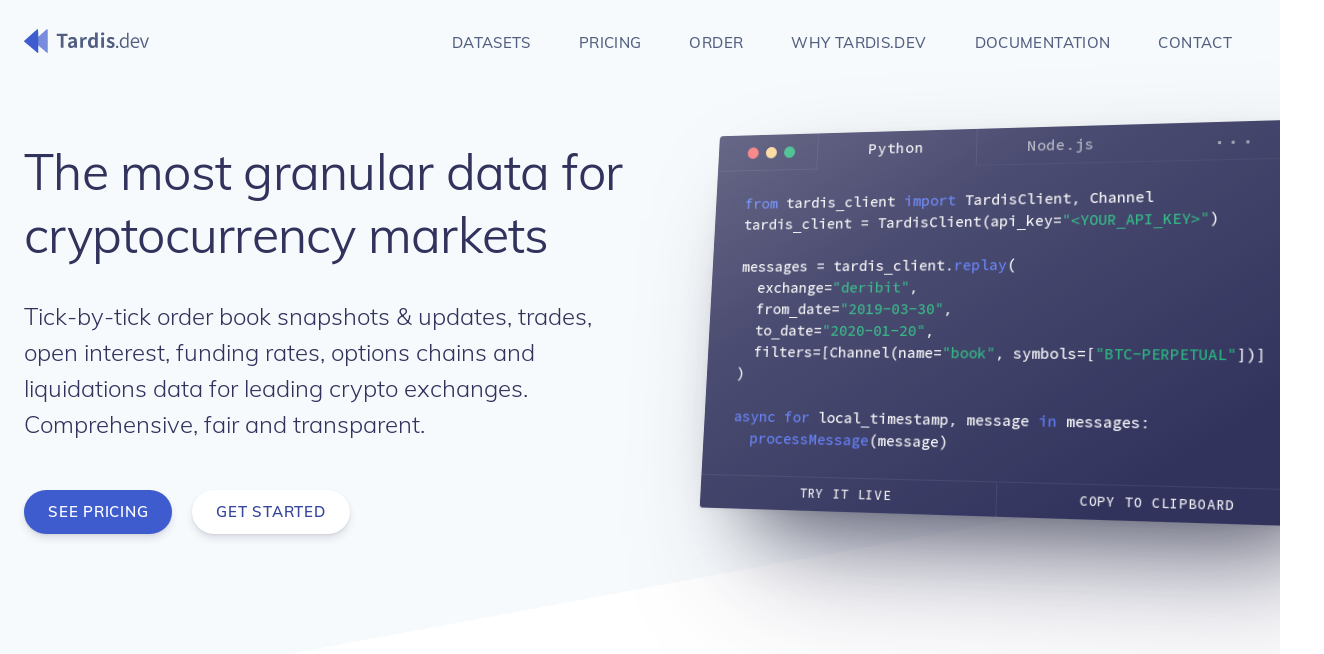

--- FILE ---
content_type: text/html; charset=utf-8
request_url: https://tardis.dev/
body_size: 63908
content:
<!DOCTYPE html>
<html lang="en">

<head>
  <meta charset="utf-8" />
  <title>The most granular data for cryptocurrency markets — Tardis.dev</title>
  <meta name="description"
    content="Historical tick-level order book updates, trades, quotes, open interest, funding, liquidations, options chains and more. API access and downloadable CSV files. Real-time consolidated market data streaming API via client libraries that connect directly to exchanges' WebSocket APIs. BitMEX, Deribit, Binance Perpetual Futures, Binance Delivery Futures, Binance Spot, OKX Futures, OKX Swap, OKX Options, OKX Spot, Huobi Futures, Huobi Swap, Huobi Global, Bitfinex Derivatives, Bitfinex Spot, Kraken Futures (Crypto Facilities), Kraken, Bitstamp, Coinbase Pro, Gemini, Poloniex, CoinFLEX, Bybit, Phemex, OKCoin, bitFlyer, HitBTC, Delta, Binance US, Binance UK, Binance Jersey, Binance DEX, Gate.io Futures, Gate.io and top digital assets such as Bitcoin, Ethereum, Litecoin, Ripple, Cardano, BNB, LEO as well as Bitcoin and Ether derivatives (Options, Futures and Perpetual Swaps). Tardis.dev is the the most comprehensive digital assets data platform, providing access to high frequency historical raw tick data for a wide range of use cases such as market microstructure and order book dynamics research, liquidity and lead-lag analysis, trading execution optimization, backtesting and optimization of trading strategies, full historical order book reconstruction at any given point in time, training machine learning models, alpha generation, designing quantitative models, academics research, data visualizations and more." />
  <meta name="viewport" content="width=device-width,initial-scale=1" />
  <meta name="mobile-web-app-capable" content="yes" />
  <meta name="apple-mobile-web-app-capable" content="yes" />
  <meta name="apple-mobile-web-app-status-bar-style" content="black-translucent" />
  <meta name="thumbnail" content="https://tardis.dev/assets/logo-squared.png" />
  <link rel="preconnect" href="https://fonts.gstatic.com" crossorigin />
  <link rel="preconnect" href="https://static.runkitcdn.com" crossorigin />

  <link rel="apple-touch-icon" sizes="180x180" href="/assets/apple-touch-icon.png" />
  <link rel="icon" type="image/png" sizes="384x384" href="/assets/android-chrome-384x384.png" />
  <link rel="icon" type="image/png" sizes="32x32" href="/assets/favicon-32x32.png?v=3" />
  <link rel="icon" type="image/png" sizes="96x96" href="/assets/favicon-96x96.png" />
  <link rel="manifest" href="/assets/site.webmanifest" />
  <link rel="mask-icon" href="/assets/safari-pinned-tab.svg" color="#5558be" />
  <meta name="theme-color" content="#f7fafc" />

  <meta property="og:url" content="https://tardis.dev" />
  <meta property="og:site_name" content="Tardis.dev" />
  <meta property="og:type" content="website" />
  <meta name="og:title" content="The most granular data for cryptocurrency markets — Tardis.dev" />

  <meta name="og:description"
    content="Historical tick-level order book data, trades, funding, liquidations, options chains and more. API access and downloadable CSV files. Real-time consolidated market data streaming API via client libraries that connect directly to exchanges' WebSocket APIs. BitMEX, Deribit, Binance Perpetual Futures, Binance Delivery Futures, Binance Spot, OKX Futures, OKX Swap, OKX Options, OKX Spot, Huobi Futures, Huobi Swap, Huobi Global, Bitfinex Derivatives, Bitfinex Spot, Kraken Futures (Crypto Facilities), Kraken, Bitstamp, Coinbase Pro, Gemini, Poloniex, CoinFLEX, Bybit, Phemex, OKCoin, bitFlyer, HitBTC, Delta, Binance US, Binance UK, Binance Jersey, Binance DEX, Gate.io Futures, Gate.io and top digital assets such as Bitcoin, Ethereum, Litecoin, Ripple, Cardano, BNB, LEO as well as Bitcoin and Ether derivatives (Options, Futures and Perpetual Swaps). Tardis.dev is the the most comprehensive digital assets data platform, providing access to high frequency historical raw tick data for a wide range of use cases such as market microstructure and order book dynamics research, liquidity and lead-lag analysis, trading execution optimization, backtesting and optimization of trading strategies, full historical order book reconstruction at any given point in time, training machine learning models, alpha generation, designing quantitative models, academics research, data visualizations and more." />
  <meta name="og:image" content="https://tardis.dev/assets/preview-card.png?v=1" />
  <meta name="twitter:card" content="summary_large_image" />
  <meta name="twitter:site" content="@tardis_dev" />
  <meta name="twitter:image" content="https://tardis.dev/assets/preview-card.png?v=1" />
  <!-- <link href="https://fonts.googleapis.com/css2?family=Mulish:ital,wght@0,300..600;1,400&display=block" rel="stylesheet" /> -->
  <!-- <link
      href="https://fonts.googleapis.com/css?family=Source+Code+Pro:500&display=block&text=?abcdefghijklmnoprstuwxyzABCDEFGHIJKLMNOPRSTUWXYZ-1234567890%3D!%40%23%26%E2%80%94%E2%9E%94qQvV%25$%2B%C2%A9()%27"
      rel="stylesheet"
    /> -->

  <style>@font-face {
  font-family: 'Mulish';
  font-style: normal;
  font-weight: 200 600;
  font-display: block;
  src: url(https://fonts.gstatic.com/s/mulish/v1/1Ptvg83HX_SGhgqk3wot.woff2) format('woff2');
  unicode-range: U+0000-00FF, U+0131, U+0152-0153, U+02BB-02BC, U+02C6, U+02DA, U+02DC, U+2000-206F, U+2074, U+20AC, U+2122, U+2191, U+2193,
    U+2212, U+2215, U+FEFF, U+FFFD;
}

@font-face {
  font-family: 'Source Code Pro';
  font-style: normal;
  font-weight: 500;
  font-display: block;
  src: local('Source Code Pro Medium'), local('SourceCodePro-Medium'),
    url(https://fonts.gstatic.com/l/font?kit=HI_XiYsKILxRpg3hIP6sJ7fM7Pqtzsjzse0tzmiOXyXwgOttblU0R7Sulw9g9C3iq44b6fn34dW_a904WDquD1RbQ4O6-h8HWw17X3paf1wueApuQYYbkB4Otcz_UmyNxy_hZ8j2-eTGu5wrI1eLNfMh&skey=e288f1251860d481&v=v11)
      format('woff2');
}

:root {
  /* v1 */
  --color-primary-darkest: hsl(239, 35%, 40%);
  --color-primary-dark: hsl(238, 45%, 54%);
  --color-primary: hsl(236, 71%, 65%);
  --color-primary-light: hsl(227, 90%, 72%);

  /* v3 */
  --color-primary-darkest: hsl(229, 30%, 35%);
  --color-primary-dark: hsl(240, 81%, 58%);
  --color-primary: hsl(240, 100%, 68%);
  --color-primary-light: hsl(228, 95%, 71%);
  /* v4 */
  --color-primary-darkest: hsl(240, 31%, 28%);
  --color-primary-dark: hsl(237, 46%, 54%);
  --color-primary: hsl(235, 72%, 65%);
  --color-primary-light: hsl(226, 91%, 72%);

  /* v2 */
  --color-primary-darkest: hsl(229, 30%, 35%);
  --color-primary-dark: hsl(228, 42%, 49%);
  --color-primary: hsl(228, 51%, 55%);
  --color-primary-light: hsl(228, 80%, 68%);

  /* v final */
  --color-primary-darkest: hsl(229, 30%, 35%);
  --color-primary-dark: #35469c;
  --color-primary: hsl(228, 60%, 53%);
  --color-primary-light: hsl(228, 87%, 65%);

  /* other */
  --color-primary-text: #fff;
  --color-black: hsl(239, 30%, 28%);
  --color-secondary: hsl(212, 27%, 92%);
  --color-secondary-light: hsl(211, 50%, 98%);
  --color-secondary-lightish: hsla(210, 20%, 84%, 0.25);
  --color-secondary-dark: hsl(223, 19%, 85%);
  --color-secondary-darker: hsl(214, 17%, 75%);
  --color-secondary-darkest: hsl(211, 17%, 60%);
  --color-secondary-text: hsl(223, 22%, 41%);
  --color-secondary-lightest: hsl(241, 14%, 97%);
  --color-accent: hsl(153, 66%, 53%);
  --color-accent-light: hsl(143, 68%, 68%);
  --color-accent-dark: hsl(157, 67%, 42%);
  --color-accent-darkest: hsl(169, 83%, 24%);
  --color-error: hsl(18, 81%, 61%);
  --font-xs: 0.75rem;
  --font-sm: 0.9375rem;
  --font-base: 1rem;
  --font-md: 1.125rem;
  --font-lg: 1.25rem;
  --font-xl: 1.375rem;
  --font-2xl: 1.875rem;
  --font-3xl: 2.25rem;
  --font-4xl: 3rem;
  --font-5xl: 3.75rem;
  --font-6xl: 4.5rem;
  --font-weight-light: 300;
  --font-weight-normal: 350;
  --font-weight-semibold: 500;
  --font-weight-bold: 600;
  --line-height-none: 1;
  --line-height-tight: 1.275;
  --line-height-normal: 1.5;
  --line-height-relaxed: 1.65;
  --line-height-loose: 2;
  --letter-spacing-tighter: -0.05em;
  --letter-spacing-tight: -0.015em;
  --letter-spacing-wide: 0.025em;
  --letter-spacing-wider: 0.05em;
  --letter-spacing-widest: 0.1em;
  --spacing-0: 0;
  --spacing-1: 0.25rem;
  --spacing-2: 0.5rem;
  --spacing-3: 0.75rem;
  --spacing-4: 1rem;
  --spacing-5: 1.5rem;
  --spacing-6: 2rem;
  --spacing-7: 3rem;
  --spacing-8: 4rem;
  --spacing-9: 6rem;
  --spacing-10: 8rem;
  --spacing-11: 12rem;
  --spacing-12: 16rem;
  --spacing-13: 24rem;
  --spacing-14: 32rem;
  --spacing-15: 40rem;
  --spacing-16: 48rem;
  --spacing-17: 56rem;
  --border-radius-small: 2px;
  --border-radius-default: 4px;
  --border-radius-lg: 8px;
  --border-radius-full: 999px;
  --width-lg: 1280px;
  --box-shadow-small: 0 2px 4px hsla(239, 30%, 28%, 0.095);
  --box-shadow-base: 0 5px 7px hsla(239, 30%, 28%, 0.12), 0 1px 3px hsla(0, 0%, 0%, 0.085);
  --box-shadow-larger: 0 8px 15px hsla(239, 35%, 40%, 0.11), 0 3px 6px hsla(0, 0%, 0%, 0.085);
  --box-shadow-large: 0 13px 27px -5px hsla(239, 30%, 28%, 0.25), 0 8px 16px -8px hsla(0, 0%, 0%, 0.3),
    0 -6px 16px -6px hsla(0, 0%, 0%, 0.025);
  --box-shadow-huge: 1px 1px 6px 0 hsla(239, 44%, 18%, 0.05), 38px 63px 124px -26px hsla(239, 30%, 28%, 0.5),
    22px 36px 77px -37px hsla(0, 0%, 0%, 0.61);
  --box-shadow-alt: 0 52px 98px -29px rgba(50, 50, 93, 0.27), 0 30px 62px -30px rgba(0, 0, 0, 0.31), 0 -18px 62px -10px rgba(0, 0, 0, 0.027);
}

html {
  line-height: var(--line-height-normal);
  color: var(--color-black);
  -webkit-text-size-adjust: 100%;
  -webkit-font-smoothing: antialiased;
  text-rendering: optimizeLegibility;
  box-sizing: border-box;
  font-size: 16px;
  overflow-x: hidden;
  font-family: 'Mulish', sans-serif;
  overflow-y: scroll;
}
button,
input,
select,
textarea {
  font-family: 'Mulish', sans-serif;
  -webkit-appearance: none;
}

*,
:after,
:before {
  box-sizing: inherit;
}

body {
  margin: 0;
}

main {
  display: block;
}

b {
  font-weight: var(--font-weight-semibold);
}

a,
a:hover,
a:visited,
a:link,
a:active {
  text-decoration: none;
  color: var(--color-primary-light);
  font-weight: var(--font-weight-normal);
}

a:hover {
  color: var(--color-primary);
}

.logo-icon {
  height: 24px;
  fill: var(--color-secondary-text);
  transition: all 167ms ease;
}

.logo-icon > .arrow-1 {
  opacity: 0.7;
  fill: var(--color-primary);
}

.logo-icon > .arrow-2 {
  fill: var(--color-primary);
}

.logo:hover .logo-icon {
  fill: var(--color-primary-dark);
}

a.logo,
a.logo:hover,
a.logo:visited,
a.logo:link,
a.logo:active {
  display: flex;
  align-items: center;
  user-select: none;
  position: absolute;
  top: 10px;
  text-transform: none;
}

@media screen and (min-width: 768px) {
  a.logo,
  a.logo:hover,
  a.logo:visited,
  a.logo:link,
  a.logo:active {
    top: -3px;
    bottom: 0;
    height: 56px;
  }
}

.primary-nav {
  margin: var(--spacing-4) auto;

  display: flex;
  position: absolute;
  left: 0;
  right: 0;
  z-index: 1;
}
@media screen and (min-width: 768px) {
  .primary-nav {
    margin: var(--spacing-4) auto;
  }
}

.primary-nav > ul {
  list-style: none;
  display: none;
  font-size: var(--font-sm);

  padding: 0;
  margin: var(--spacing-6) auto 0 auto;
  text-transform: uppercase;
}

.primary-nav > ul li {
  cursor: pointer;
  transition: color 107ms ease;
  white-space: nowrap;
}

.primary-nav > ul li.when-large {
  display: none;
}

@media screen and (min-width: 1024px) {
  .primary-nav > ul li.when-large {
    display: block;
  }
}

.primary-nav > ul li a {
  padding: var(--spacing-4) var(--spacing-4);
  display: block;
  color: var(--color-secondary-text);
  transition: color 167ms ease;
  letter-spacing: var(--letter-spacing-wide);
  font-weight: var(--font-weight-semibold);
}

@media screen and (min-width: 1280px) {
  .primary-nav > ul li a {
    padding: var(--spacing-4) var(--spacing-5);
  }
}

.primary-nav > ul li a:hover {
  color: var(--color-primary-light);
}

@media screen and (min-width: 768px) {
  .primary-nav > ul {
    margin: 0 0 0 auto;
    display: flex;
  }
}

.intro-header {
  position: relative;
  padding: var(--spacing-9) 0 var(--spacing-9) 0;
}

@media screen and (min-width: 400px) {
  .intro-header {
    padding: var(--spacing-9) 0 var(--spacing-10) 0;
  }
}

@media screen and (min-width: 1280px) {
  .intro-header {
    padding: var(--spacing-10) 0 var(--spacing-10) 0;
  }
}

.intro-header-wrapper {
  margin: 0 auto;
  display: grid;
  grid-template-columns: 1fr;
  grid-template-rows: auto;
  position: relative;
}

@media screen and (min-width: 1280px) {
  .intro-header-wrapper {
    grid-gap: var(--spacing-8);
    grid-template-columns: 1.1fr 1fr;
  }
}

.intro-header-content {
  width: 100%;
  display: flex;
  flex-direction: column;
  text-align: left;
}

@media screen and (min-width: 768px) {
  .intro-header-content {
    text-align: center;
    margin-top: var(--spacing-7);
  }
}

@media screen and (min-width: 1280px) {
  .intro-header-content {
    text-align: left;
    margin-top: var(--spacing-3);
  }
}

.intro-header-content h1 {
  font-size: calc(var(--font-2xl) + -4px);
  font-weight: var(--font-weight-normal);
  margin: 0;
  font-weight: var(--font-weight-normal);
}

@media screen and (min-width: 375px) {
  .intro-header-content h1 {
    font-size: calc(var(--font-2xl) + -3px);
  }
}

@media screen and (min-width: 406px) {
  .intro-header-content h1 {
    font-size: calc(var(--font-2xl) + 0px);
  }
}

@media screen and (min-width: 768px) {
  .intro-header-content h1 {
    font-size: 42px;
    letter-spacing: var(--letter-spacing-tight);
    margin: 0 auto;
    line-height: var(--line-height-tight);
  }
}

@media screen and (min-width: 868px) {
  .intro-header-content h1 {
    font-size: 42px;
  }
}

@media screen and (min-width: 1280px) {
  .intro-header-content h1 {
    margin: 0;
    font-size: 50px;
  }
}

.intro-header-content p {
  font-size: 19px;
  line-height: var(--line-height-relaxed);
  font-weight: var(--font-weight-light);
  margin: var(--spacing-6) 0 var(--spacing-7) 0;
}

@media screen and (min-width: 375px) {
  .intro-header-content p {
    font-size: 20px;
  }
}

@media screen and (min-width: 410px) {
  .intro-header-content p {
    font-size: var(--font-xl);
  }
}

@media screen and (min-width: 768px) {
  .intro-header-content p {
    line-height: var(--line-height-normal);
    max-width: 1060px;
    margin-left: auto;
    margin-right: auto;
    max-width: 800px;
    margin: var(--spacing-6) auto var(--spacing-8) auto;
  }
}

@media screen and (min-width: 1024px) {
  .intro-header-content p {
    font-size: 24px;
  }
}

@media screen and (min-width: 1280px) {
  .intro-header-content p {
    margin-left: 0;
    font-size: 24px;
    margin: var(--spacing-6) 21px var(--spacing-7) 0px;
    max-width: 100%;
  }
}

.cta-section > :first-child {
  margin-right: var(--spacing-3);
}
@media screen and (min-width: 480px) {
  .cta-section > :first-child {
    margin-right: var(--spacing-4);
  }
}
.cta-section > :last-child {
  display: none;
}

@media screen and (min-width: 395px) {
  .cta-section-top > :last-child {
    display: inline-block;
  }
}
@media screen and (min-width: 428px) {
  .cta-section-bottom > :last-child {
    display: inline-block;
  }
}

.intro-header-bg {
  z-index: -1;
  pointer-events: none;
  position: absolute;
  width: 100%;
  height: 170%;
  transform: skewY(-10.5deg);
  top: -78%;
  background-color: var(--color-secondary-light);
  left: 0;
  right: 0;
}

@media screen and (min-width: 400px) {
  .intro-header-bg {
    top: -79%;
  }
}

@media screen and (min-width: 580px) {
  .intro-header-bg {
    top: -83%;
  }
}

@media screen and (min-width: 768px) {
  .intro-header-bg {
    top: -76%;
  }
}

@media screen and (min-width: 1280px) {
  .intro-header-bg {
    top: -81%;
  }
}

.intro-chart-bg {
  position: absolute;
  height: 600px;
  right: 0;
  width: 100%;
  fill: none;
  top: -600px;
  stroke: #35469c66;
  stroke-width: 0.2px;
  display: none;
  stroke-dasharray: 2000;
  stroke-dashoffset: 2000;
  z-index: -1;
  pointer-events: none;
}

.intro-chart-visible {
  animation: dash 3.5s linear forwards;
}

@media screen and (min-width: 1024px) {
  .intro-chart-bg {
    display: block;
  }
}
@media screen and (min-width: 1680px) {
  .intro-chart-bg {
    stroke-width: 0.3px;
  }
}

@keyframes dash {
  90% {
    fill: #fff;
  }

  100% {
    stroke-dashoffset: 0;
    fill: var(--color-secondary-light);
  }
}

.button,
a.button {
  white-space: nowrap;
  display: inline-block;
  height: 44px;
  line-height: 44px;
  padding: 0 var(--spacing-5);
  box-shadow: var(--box-shadow-base);
  cursor: pointer;
  background: var(--color-primary-text);
  border-radius: var(--border-radius-full);
  font-size: var(--font-sm);
  font-weight: var(--font-weight-bold);
  text-transform: uppercase;
  letter-spacing: var(--letter-spacing-wider);
  color: var(--color-primary-dark);
  text-decoration: none;
  transition: all 147ms ease;
  border: none;
  outline: none;
}

.button:hover,
.button:focus,
a.button:hover,
a.button:focus {
  box-shadow: var(--box-shadow-larger);
  transform: translateY(-1px);
  border: none;
  outline: none;
}

a.button-primary,
.button-primary {
  background: var(--color-primary);
  color: var(--color-primary-text);
}

.button-primary:hover {
  background: var(--color-primary-dark);
}

.container {
  padding: 0 var(--spacing-4);
  max-width: var(--width-lg);
}

@media screen and (min-width: 768px) {
  .container {
    padding: 0 var(--spacing-5);
  }
}

.exchange-list-wrapper {
  position: relative;
}

@media screen and (min-width: 768px) {
  .exchange-list-wrapper {
    border-top: 1px solid var(--color-secondary-lightish);
    border-bottom: 1px solid var(--color-secondary-lightish);
  }
}

.historical-data-cta {
  position: absolute;
  left: 0;
  right: 0;
  top: 0;
  bottom: 0;
  display: flex;
  justify-content: center;
  align-items: center;
  pointer-events: none;
  opacity: 0;
  transform: translateY(10%) scale(0.96);
  transition: all 520ms cubic-bezier(0.19, 1, 0.23, 1);
  transition-delay: 150ms;
}

@media screen and (min-width: 768px) {
  .exchange-list-wrapper:hover .historical-data-cta {
    opacity: 1;
    pointer-events: all;
    transform: none;
  }
  .exchange-list-wrapper:hover .exchanges-list {
    filter: blur(10px);
    transform: scale(0.9);
  }
}

.exchanges-list {
  display: grid;
  list-style: none;
  user-select: none;
  grid-auto-flow: column;
  grid-template-rows: 70px 70px;
  justify-content: space-around;
  grid-auto-columns: minmax(auto, 100px);
  grid-gap: var(--spacing-5);
  margin: 0 auto;
  transition: all 670ms cubic-bezier(0.19, 1, 0.23, 1);
  will-change: transform;
  transition-delay: 150ms;
}

@media screen and (min-width: 768px) {
  .exchanges-list {
    justify-content: space-between;
    grid-template-rows: 100px;
    margin: 0 auto;
  }
}
@media screen and (min-width: 768px) and (min-height: 1050px) {
  .exchanges-list {
    grid-template-rows: 120px;
  }
}

.exchanges-list > li {
  display: flex;
  justify-content: center;
  align-items: center;
}

.exchanges-list img {
  object-fit: contain;
  max-width: 100%;
  width: 100%;
}

.features {
  display: grid;
  grid-template-columns: 1fr;
  grid-gap: var(--spacing-7);
  margin: var(--spacing-5) auto var(--spacing-9) auto;
  grid-gap: var(--spacing-7);
}

@media screen and (min-width: 768px) {
  .features {
    grid-template-columns: 1fr 1fr 1fr;
    margin: var(--spacing-9) auto var(--spacing-8) auto;
    grid-gap: 21px;
    grid-template-columns: minmax(auto, 370px) minmax(auto, 370px) minmax(auto, 370px);
    justify-content: space-between;
  }
}

@media screen and (min-width: 1070px) {
  .features {
    grid-gap: 28px;
    margin: var(--spacing-10) auto var(--spacing-10) auto;
  }
}

.feature h3 {
  font-size: var(--font-lg);
  margin: 0;
  margin-bottom: var(--spacing-4);
  letter-spacing: var(--letter-spacing-wide);
  font-weight: var(--font-weight-bold);
}

@media screen and (min-width: 768px) {
  .feature h3 {
    font-size: 17px;
  }
}

@media screen and (min-width: 1280px) {
  .feature h3 {
    font-size: var(--font-lg);
  }
}

.feature figure {
  margin: 0 0 var(--spacing-3) 0;
  display: flex;
  flex: none;
  height: var(--spacing-7);
  width: var(--spacing-7);
  padding: var(--spacing-1);
  user-select: none;
}

.feature svg {
  fill: var(--color-primary);
  height: 100%;
  width: 100%;
}

@keyframes cursor {
  0% {
    opacity: 0;
  }
  40% {
    opacity: 0;
  }
  50% {
    opacity: 1;
  }
  90% {
    opacity: 1;
  }
  100% {
    opacity: 0;
  }
}

#cursor {
  animation: cursor 1.5s infinite;
}

.feature p {
  margin: 0;
  line-height: var(--line-height-relaxed);
  font-size: 19px;
  font-weight: var(--font-weight-light);
}

@media screen and (min-width: 1280px) {
  .feature p {
    font-size: 19px;
  }
}

.api-info {
  padding: var(--spacing-9) 0;
  margin: var(--spacing-7) auto;
  position: relative;
}

@media screen and (min-width: 480px) {
  .api-info {
    padding: var(--spacing-9) 0 var(--spacing-6) 0;
  }
}

@media screen and (min-width: 768px) {
  .api-info {
    padding: var(--spacing-10) 0 var(--spacing-10) 0;
    margin: var(--spacing-8) auto;
  }
}

.api-info-content {
  display: grid;
  grid-template-columns: 1fr;
  margin: 0 auto;
  grid-template-rows: auto auto var(--spacing-13);
  max-width: 1024px;
  grid-gap: var(--spacing-5);
}

@media screen and (min-width: 1024px) {
  .api-info-content {
    grid-gap: var(--spacing-7);
    grid-template-columns: 1fr 0.43fr;
    grid-template-rows: auto var(--spacing-13);
  }
}

.runkit-wrapper {
  grid-row: 3;
  position: relative;
  z-index: 5;
}

@media screen and (min-width: 1024px) {
  .runkit-wrapper {
    grid-row: 2;
  }
}

.api-info-description {
  grid-row: 1;
  grid-column: 1;
  text-align: center;
  margin: 0 auto;
}

@media screen and (min-width: 1024px) {
  .api-info-description {
    grid-row: 1/2;
    grid-column: 1/3;
  }
}

.api-info-selector {
  grid-row: 2;
  height: auto;
}

.api-info-selector #run-prompt,
.api-info-selector nav ul,
.api-info-selector .example-selection-bg {
  display: none;
}

@media screen and (min-width: 1024px) {
  .api-info-selector {
    display: block;
    grid-row: 2;
  }
  .api-info-selector #run-prompt,
  .api-info-selector nav ul,
  .api-info-selector {
    display: block;
  }

  .api-info-selector .example-selection-bg {
    display: flex;
  }
}

.api-info-description figure {
  margin: 0 auto var(--spacing-2) auto;
  height: var(--spacing-8);
  width: var(--spacing-8);
  user-select: none;
}

.api-info-description figure svg {
  filter: drop-shadow(3px 3px 2px rgba(1, 1, 1, 0.1));
}

@keyframes rotate {
  0% {
    transform: rotate(0deg);
  }
  100% {
    transform: rotate(-360deg);
  }
}

@keyframes rotateTransform {
  0% {
    transform: rotate(0deg) translate(-6px, 9px);
  }
  100% {
    transform: rotate(360deg) translate(-6px, 9px);
  }
}

.api-info-description figure path {
  fill: var(--color-primary);
}
.api-info-description figure path:last-child {
  transform-origin: 38.76px 60.18px;
  animation: rotate 14s linear infinite;
}
.api-info-description figure path:first-child {
  animation: rotateTransform 12s linear infinite;
  transform-origin: 65.775px 37px;
  fill: var(--color-primary-light);
}

.api-info-description h2 {
  font-size: calc(var(--font-2xl) - 0px);
  font-weight: var(--font-weight-normal);
  margin: 0;
  margin-bottom: var(--spacing-5);
  text-align: center;
  line-height: var(--line-height-tight);
}

@media screen and (min-width: 768px) {
  .api-info-description h2 {
    font-size: 42px;
  }
}

.api-info-description h2 span {
  color: var(--color-primary);
}

.api-info-description > p {
  font-size: 19px;
  text-align: center;
  font-weight: var(--font-weight-light);
  line-height: var(--line-height-normal);
  margin: 0 auto 0 auto;
  font-weight: var(--font-weight-light);
  max-width: 929px;
}
@media screen and (min-width: 768px) {
  .api-info-description > p {
    font-size: var(--font-xl);
    margin-bottom: var(--spacing-3);
  }
}

@media screen and (min-width: 1280px) {
  .api-info-description > p {
    font-size: 24px;
  }
}

.api-info-selector nav {
  position: relative;
}

.api-info-selector nav a {
  text-align: center;
  font-size: var(--font-lg);
  color: var(--color-primary);
  font-weight: var(--font-weight-light);
  letter-spacing: var(--letter-spacing-wide);
}
@media screen and (min-width: 1024px) {
  .api-info-selector nav a {
    padding: var(--spacing-5) var(--spacing-5);
    text-align: left;
    border-top: 2px solid var(--color-secondary-lightish);
    margin-top: var(--spacing-4);
  }
}

.api-info-selector ul {
  list-style: none;
  margin: 0;
  padding: 0;
}

.api-info-selector li {
  color: var(--color-primary-light);
  cursor: pointer;
  user-select: none;
  height: var(--spacing-7);
  line-height: var(--spacing-7);
  padding-left: var(--spacing-5);
  white-space: nowrap;
  letter-spacing: var(--letter-spacing-wide);
  font-size: var(--font-md);
  font-weight: var(--font-weight-light);
}

.terminal-tabs {
  display: flex;
  height: 100%;
}

.terminal-tabs ul {
  display: flex;
  flex-shrink: 0;
  list-style: none;
  flex: 1;
  margin: 0;
  padding: 0;
  line-height: 36px;
  /* height: 36px; */
  text-align: center;
}

.terminal-tabs ul li {
  color: var(--color-primary-text);
  flex: 1;
  letter-spacing: var(--letter-spacing-wider);
  height: 100%;
  opacity: 0.6;
  border: 1px solid transparent;
  border-bottom: 1px solid rgba(255, 255, 255, 0.08);
  font-weight: var(--font-weight-semibold);
  font-family: 'Source Code Pro', monospace;
  font-size: 15px;
  transition: opacity 327ms cubic-bezier(0.164, 0.84, 0.45, 1);

  cursor: pointer;
  padding: 0;
}
.terminal-tabs ul li:hover {
  opacity: 0.9;
}

.terminal-tabs ul li.active {
  border: none;
  border-left: 1px solid rgba(255, 255, 255, 0.08);
  opacity: 0.95;
  border-right: 1px solid rgba(255, 255, 255, 0.08);
  border-bottom: 0;
}

.terminal-tabs #more-tab-terminal {
  font-size: var(--font-xl);
  color: var(--color-secondary);
  line-height: 27px;
  display: block;
  height: 100%;
}

.terminal-contents {
  width: 200%;
  display: flex;
  z-index: 1;
  transition: transform 480ms;
}

.terminal-contents > pre {
  width: 100%;
  flex: none;
}

.terminal-actions {
  justify-content: center;
  align-items: center;
  left: 0;
  right: 0;
  bottom: 0;
  position: absolute;
  display: flex;
  transition: opacity 170ms;
  transition-delay: 270ms;
  background: var(--color-black);
  z-index: 10;
  justify-content: space-evenly;
}
.terminal-actions a {
  height: 34px;
  line-height: 31px;
  font-size: 13px;
  text-transform: none;
  font-family: 'Source Code Pro', monospace;
  background: none;
  color: #fff;
  opacity: 0.94;
  flex: 1;
  text-align: center;
  display: block;
  border-top: 1px solid rgba(255, 255, 255, 0.08);
  font-size: 13px;
  cursor: pointer;
  transition: opacity 327ms cubic-bezier(0.164, 0.84, 0.45, 1);
  text-transform: uppercase;
  letter-spacing: var(--letter-spacing-wider);
}

.terminal-actions a:hover {
  opacity: 0.95;
}
.terminal-actions a:first-child {
  border-right: 1px solid rgba(255, 255, 255, 0.08);
  text-align: center;
}

.runkit {
  opacity: 0;
  width: 100%;
  border-radius: var(--border-radius-default);
  box-shadow: var(--box-shadow-base);
  overflow-x: hidden;
  display: flex;
  flex-direction: column;
  height: auto;
  transform: translateY(3%);
  transition-property: opacity, transform;
  transition-duration: 670ms;
  transition-delay: 200ms;
  transition-timing-function: cubic-bezier(0.25, 0.46, 0.45, 0.94);
  background: var(--color-primary-text);
}

#runkit-examples > div:last-child {
  display: flex;
  flex-direction: column;
}

.runkit-header {
  box-shadow: var(--box-shadow-huge);
  transform-origin: top center;
  display: none;
  width: calc(100% + 60px);
  background: var(--color-black);
  position: relative;
}

.lightness {
  position: absolute;
  background: linear-gradient(to top left, hsla(0, 0%, 100%, 0) 16%, hsla(0, 0%, 100%, 0.49) 70%, #fff);
  opacity: 0.26;
  z-index: 11;
  left: 0;
  right: 0;
  top: 0;
  bottom: 0;
  pointer-events: none;
}

.runkit-header.ready {
  opacity: 1;
  transition-delay: 0;
  transition-timing-function: linear;
  transition-duration: 370ms;
  transform: rotate3d(0.5, -0.865, 0, 15deg) rotateZ(1deg);
}

.runkit-header.ready.hovered {
  transform: none;
}

@media screen and (min-width: 1280px) {
  .runkit-header {
    display: block;
  }
}

.runkit-header-wrapper {
  min-width: 0;
  perspective: 1500px;
}

.runkit-ready {
  opacity: 1;
  transform: none;
}

.language {
  font-family: 'Source Code Pro', monospace;
  font-size: 15px;
  font-weight: 500;
  white-space: pre;
  line-height: 1.5;
  margin: 0;
  color: var(--color-secondary-lightest);
}

pre.language {
  padding: var(--spacing-5) var(--spacing-6);
  display: block;
  padding: var(--spacing-5) var(--spacing-6) var(--spacing-4) var(--spacing-6);
}

.keyword {
  color: var(--color-primary-light);
}

.function {
  color: var(--color-primary-light);
}
.string {
  color: var(--color-accent-dark);
}
.comment {
  color: var(--color-secondary-darkest);
}

.example-selection-bg {
  position: absolute;
  width: 100%;
  height: var(--spacing-7);
  background: var(--color-primary-text);
  border-radius: var(--border-radius-small);
  box-shadow: var(--box-shadow-small);
  transition: transform 327ms cubic-bezier(0.164, 0.84, 0.45, 1);
  will-change: transform;
  transform: translateY(0%);
  left: 0;
  top: 0;
  z-index: -1;
  display: flex;
  align-items: center;
  pointer-events: none;
  padding-left: 8px;
}

.example-selection-bg svg {
  height: var(--spacing-3);
  width: var(--spacing-3);
  fill: var(--color-primary-light);
}

.dots {
  display: flex;
  padding: var(--spacing-2) var(--spacing-4);
  align-items: center;
  background: var(--color-secondary-light);
}

.runkit-header .dots {
  border-bottom: 1px solid rgba(255, 255, 255, 0.08);
  padding-left: var(--spacing-6);
  background: none;
}

.dots > span {
  width: var(--spacing-3);
  height: var(--spacing-3);
  border-radius: var(--border-radius-full);
  margin-right: var(--spacing-2);
  flex: none;
}

.dots > :first-child {
  background-color: hsl(0, 88%, 68%);
}

.dots > :nth-child(2) {
  background-color: hsl(38, 93%, 77%);
}

.dots > :nth-child(3) {
  background-color: hsl(157, 67%, 42%);
}
#example-title {
  color: var(--color-secondary-text);
  letter-spacing: var(--letter-spacing-wide);
  font-weight: var(--font-weight-semibold);
  font-family: 'Source Code Pro', monospace;
  font-size: 13px;
  margin-left: var(--spacing-3);
  display: none;
}

@media screen and (min-width: 1024px) {
  #example-title {
    display: block;
  }
}
.api-info-bg {
  z-index: -1;
  pointer-events: none;
  position: absolute;

  width: 100%;
  height: 120%;
  transform: skewY(-11.5deg);
  top: 0;

  background-color: var(--color-secondary-light);
}

.pricing-wrapper {
  margin-bottom: var(--spacing-8);
}

.pricing {
  margin: var(--spacing-12) auto 0 auto;
  width: 100%;
}
.pricing figure {
  margin: 0 auto var(--spacing-2) auto;
  height: var(--spacing-8);
  width: var(--spacing-8);
  user-select: none;
}
.pricing figure path {
  fill: var(--color-primary-light);
}

.pricing h2 {
  font-size: calc(var(--font-2xl) - 0px);
  font-weight: var(--font-weight-normal);
  margin: 0 auto;
  margin-bottom: var(--spacing-7);
  text-align: center;
  line-height: var(--line-height-tight);
}
.pricing-description {
  max-width: 1048px;
  margin: 0 auto;
  margin-bottom: var(--spacing-7);
  text-align: center;
  font-size: var(--font-md);
  font-weight: var(--font-weight-light);
  margin-top: var(--spacing-6);
}

@media screen and (min-width: 768px) {
  .pricing h2 {
    font-size: 42px;
  }
}

.pricing > p {
  font-size: 19px;
  text-align: center;
  font-weight: var(--font-weight-light);
  line-height: var(--line-height-normal);
  margin: 0 auto 0 auto;
  font-weight: var(--font-weight-light);
  max-width: 929px;
  margin-bottom: var(--spacing-9);
}
@media screen and (min-width: 768px) {
  .pricing > p {
    font-size: var(--font-xl);
  }
}

@media screen and (min-width: 1280px) {
  .pricing > p {
    font-size: 24px;
  }
}
.pricing > p a {
  font-weight: var(--font-weight-light);
}

.pricing > h3 {
  font-size: var(--font-xl);
  font-weight: var(--font-weight-bold);
  margin: 0;
  text-align: center;
  padding-top: var(--spacing-8);
  line-height: var(--line-height-tight);
  text-transform: uppercase;
  letter-spacing: var(--letter-spacing-wider);
}

#one-off {
  margin: var(--spacing-10) auto 0 auto;
}

.pricing-table {
  display: flex;
  justify-content: flex-start;
  margin-top: var(--spacing-8);
  margin-bottom: var(--spacing-2);
  margin-left: calc(-1 * var(--spacing-4));
  margin-right: calc(-1 * var(--spacing-4));
}

@media screen and (min-width: 768px) {
  .pricing-table {
    margin-left: auto;
    margin-right: auto;
  }
}

@media screen and (min-width: 1080px) {
  .pricing-table {
    margin-right: var(--spacing-11);
  }
}

.pricing-details {
  flex: 1;
  box-shadow: 0 4px 32px 0 hsla(210, 58%, 22%, 0.1), 0 5px 15px 0 hsla(0, 0%, 0%, 0.067);
  border-radius: var(--border-radius-lg);
  min-width: 0;
  position: relative;
}

.featured-items {
  display: grid;
  grid-template-columns: 1fr;
  grid-gap: var(--spacing-6);
  margin: 0 auto;
  margin: 0 auto 0 auto;
}
@media screen and (min-width: 1280px) {
  .featured-items {
    grid-template-columns: 1fr 1fr;
  }
}

.feature-item {
  display: flex;
  background: var(--color-primary-text);
  padding: var(--spacing-6) 0;
  overflow: hidden;
  align-items: center;
}

@media screen and (min-width: 1280px) {
  .feature-item {
    margin: 0 auto;
    padding: var(--spacing-6) var(--spacing-4) var(--spacing-6) var(--spacing-6);
    border-radius: var(--border-radius-lg);
  }
}

.feature-item p {
  margin: 0;
  font-weight: var(--font-weight-light);
  line-height: var(--line-height-relaxed);
  font-size: var(--font-md);
}

.feature-item h4 {
  margin: 0;
  font-size: var(--font-md);
  margin-bottom: var(--spacing-2);
  font-weight: var(--font-weight-bold);
  text-transform: uppercase;
  display: none;
  letter-spacing: var(--letter-spacing-wide);
}
@media screen and (min-width: 370px) {
  .feature-item h4 {
    display: block;
  }
}

.feature-item figure {
  margin: 0;
  display: flex;
  flex: none;
  height: var(--spacing-8);
  width: var(--spacing-8);
  user-select: none;
  margin-right: var(--spacing-4);
  background: var(--color-primary-dark);
  padding: var(--spacing-2);
  border-radius: var(--border-radius-full);
}
@media screen and (min-width: 1280px) {
  .feature-item figure {
    height: var(--spacing-9);
    width: var(--spacing-9);
  }
}

.feature-item svg {
  fill: var(--color-primary-text);
  height: 100%;
  width: 100%;
  opacity: 0.95;
  filter: drop-shadow(3px 3px 2px rgba(1, 1, 1, 0.1));
}

.footer-wrapper {
  background: var(--color-secondary-light);
  padding: var(--spacing-5) 0 var(--spacing-5) 0;
  position: relative;
}

@media screen and (min-width: 1024px) {
  .footer-wrapper {
    padding: var(--spacing-7) 0 var(--spacing-7) 0;
  }
}

.footer {
  margin: 0 auto;
  display: flex;
  flex-wrap: wrap;
  justify-content: center;
}

.footer > div {
  flex: none;
  width: 100%;
}

@media screen and (min-width: 768px) {
  .footer > div {
    flex: 1;
    width: auto;
  }
}

.footer ul {
  list-style: none;
  font-size: var(--font-base);
  margin: 0;
  padding: 0;
  display: flex;
  justify-content: center;
  flex-wrap: wrap;
  flex-direction: column;
  text-align: center;
}

.footer a {
  font-weight: var(--font-weight-normal);
  color: var(--color-primary-darkest);
  display: block;
  padding: var(--spacing-4) 0;
  white-space: nowrap;
}

.footer-legal {
  color: var(--color-secondary-darkest);
  text-align: center;
  margin: 0 auto;
  padding-top: var(--spacing-7);
}

.footer-legal img {
  height: var(--spacing-5);
  width: var(--spacing-5);
  display: inline-block;
  filter: grayscale(1);
  opacity: 0.6;
  margin-bottom: -6px;
  margin-right: -5px;
}

input,
textarea,
select {
  -webkit-tap-highlight-color: transparent;
  display: block;
  border: none;
  outline: none;
  border-radius: var(--border-radius-default);
  color: var(--color-black);
  font-weight: var(--font-weight-normal);
  font-size: var(--font-md);
  line-height: 1;
  padding: var(--spacing-3) var(--spacing-4);
  transition: all 107ms ease-in;
  width: 100%;
  background-color: var(--color-secondary-light);
  height: 47px;
}

input:invalid,
textarea:invalid {
  border: none;
  outline: none;
  box-shadow: none;
}
select {
  height: 109px;
}
::-webkit-input-placeholder {
  color: var(--color-secondary-darkest);
}

::-ms-input-placeholder {
  color: var(--color-secondary-darkest);
}

::placeholder {
  color: var(--color-secondary-darkest);
}

input:focus,
input:active,
textarea:focus,
textarea:active {
  box-shadow: 0 0 0 1px var(--color-secondary);
  color: var(--color-secondary-text);
  background: var(--color-primary-text);
}

textarea {
  height: auto;
  min-height: 150px;
  font-size: var(--font-base);
}

.order-wrapper {
  position: relative;
  margin-bottom: var(--spacing-10);
}

.order-content-wrapper {
  padding-top: var(--spacing-7);
  min-height: 940px;
}

.order-content {
  background: var(--color-primary-text);
  padding: var(--spacing-7) var(--spacing-4);
  box-shadow: var(--box-shadow-alt);
  margin: 0 auto;
  position: relative;
}

@media screen and (min-width: 768px) {
  .order-content {
    border-radius: var(--border-radius-lg);
    padding: var(--spacing-7) var(--spacing-7) var(--spacing-7) var(--spacing-7);
    max-width: 748px;
  }
}

.order-content h3 {
  font-size: 24px;
  font-weight: var(--font-weight-bold);
  margin: 0;
  letter-spacing: var(--letter-spacing-wide);

  text-transform: uppercase;
  text-align: center;
  margin-top: var(--spacing-2);
  line-height: var(--line-height-tight);
  margin-bottom: var(--spacing-4);
}

.order-content > p.order-faq {
  margin-bottom: var(--spacing-6);
  color: var(--color-secondary-text);
  line-height: var(--line-height-relaxed);
  margin-bottom: var(--spacing-7);
  font-size: var(--font-lg);
  text-align: center;
}

.order-content form {
  margin-top: var(--spacing-6);
  padding-top: 0;
}

.order-content fieldset {
  border: none;
  padding: 0;
  margin: 0;
  display: block;
}

.order-content p {
  margin: 0;
  color: var(--color-secondary-text);
  line-height: var(--line-height-relaxed);
  margin-bottom: var(--spacing-7);
  font-size: var(--font-lg);
  text-align: center;
}

.order-content .submit-line {
  display: flex;
  justify-content: flex-end;
  margin-top: var(--spacing-5);
  flex-direction: column;
}

@media screen and (min-width: 460px) {
  .order-content .submit-line {
    flex-direction: row;
  }
}

#inline-summary {
  margin-top: var(--spacing-7);
  font-weight: var(--font-weight-normal);
  background: hsla(228, 87%, 65%, 0.15);
  padding: var(--spacing-4) var(--spacing-4);
  border-radius: var(--border-radius-lg);
  font-size: 16px;
}
@media screen and (min-width: 768px) {
  #inline-summary {
    padding: var(--spacing-4) var(--spacing-6);
  }
}

.order-content p label {
  background: var(--color-secondary-lightish);
  padding: var(--spacing-1) var(--spacing-4);
  border-radius: var(--border-radius-full);
  font-weight: var(--font-weight-semibold);
  display: inline-flex;
  white-space: nowrap;
  width: auto;
}

.form-line {
  display: flex;
  width: 100%;
  margin: 0 auto;
  flex-direction: column;
}

@media screen and (min-width: 520px) {
  .form-line {
    display: flex;
    width: 100%;
    margin: 0 auto;
    flex-direction: row;
  }
}

.form-line label {
  font-weight: var(--font-weight-semibold);
  flex: none;
  display: flex;
  padding-top: var(--spacing-3);
  white-space: nowrap;
  align-self: center;
  margin-bottom: var(--spacing-5);
  font-size: var(--font-md);
}
.form-line label.label-switch {
  padding-top: var(--spacing-2);
}

@media screen and (min-width: 520px) {
  .form-line label {
    width: 140px;
    justify-content: flex-end;
    font-size: var(--font-base);
    align-self: flex-start;
    padding-right: var(--spacing-4);
  }
}

.form-line small {
  font-size: 15px;
  display: block;
  margin-top: 8px;
  margin-bottom: var(--spacing-4);
  font-weight: var(--font-weight-light);
}

@media screen and (min-width: 500px) {
  .form-line small {
    min-height: 75px;
    margin-bottom: 0;
  }
  #symbols-radio-field {
    margin-top: -45px;
  }
}
@media screen and (min-width: 768px) {
  .form-line small {
    margin-left: var(--spacing-4);
  }
}
#symbol-field {
  margin-top: 22px;
}

.form-line > div {
  flex: 1;
  display: flex;
  width: 100%;
  display: block;
  max-width: 100%;
}

#from-date,
#to-date {
  max-width: 200px;
}

@media screen and (min-width: 375px) {
  #from-date,
  #to-date {
    max-width: 100%;
  }
}

.switch-field {
  display: flex;
  flex-direction: column;
}

@media screen and (min-width: 660px) {
  .switch-field {
    flex-direction: row;
  }
}

.switch-field input {
  position: absolute !important;
  clip: rect(0, 0, 0, 0);
  height: 1px;
  width: 1px;
  border: 0;
  overflow: hidden;
  padding: 0;
}

.switch-field label {
  height: 48px;
  line-height: 48px;
  text-align: center;
  margin-bottom: -1px;
  flex: 1;
  font-size: 14px;
  font-weight: var(--font-weight-normal);
  letter-spacing: var(--letter-spacing-wider);
  color: var(--color-black);
  text-decoration: none;
  border: none;
  display: block;
  padding: 0;
  border: 1px solid var(--color-secondary);
  width: 100%;
  user-select: none;
}

.switch-field.single label {
  border-radius: var(--border-radius-lg) !important;
}

@media screen and (min-width: 660px) {
  .switch-field label {
    margin-right: -1px;
    margin-bottom: 0;
  }
  .switch-field.single label {
    border-radius: var(--border-radius-full) !important;
  }
}

.switch-field label:hover {
  cursor: pointer;
}

.switch-field input:checked + label {
  background-color: var(--color-primary-light);
  color: #fff;
  border: 1px solid transparent;
}

.switch-field input:disabled + label {
  background-color: var(--color-secondary-light);
  color: var(--color-secondary-light);
  border: 1px solid transparent;
  cursor: default;
}

.switch-field label:first-of-type {
  border-radius: var(--border-radius-lg) var(--border-radius-lg) 0 0;
}

.switch-field label:last-of-type,.switch-field label.last {
  border-radius: 0 0 var(--border-radius-lg) var(--border-radius-lg);
}

@media screen and (min-width: 660px) {
  .switch-field label:first-of-type {
    border-radius: var(--border-radius-full) 0 0 var(--border-radius-full);
  }

  .switch-field label:last-of-type ,.switch-field label.last {
    border-radius: 0 var(--border-radius-full) var(--border-radius-full) 0;
  }
}

.switch-field-large {
  max-width: 1024px;
  margin: 0 auto;
  z-index: 1;
  position: relative;
  margin-bottom: var(--spacing-3);
  flex-direction: row;
  background: var(--color-secondary-light);
  border-radius: var(--border-radius-full);
}

.switch-field-large label {
  height: 40px;
  line-height: 40px;
  font-size: 11px;
  border: none;
  font-weight: var(--font-weight-semibold);
  border-radius: 0 !important;
}
.switch-field-large label span {
  display: none;
}

@media screen and (min-width: 375px) {
  .switch-field-large label {
    font-size: 12px;
  }
}

@media screen and (min-width: 570px) {
  .switch-field-large label {
    font-weight: var(--font-weight-normal);
    font-size: 16px;
  }
}

@media screen and (min-width: 768px) {
  .switch-field-large label {
    font-weight: var(--font-weight-light);
    height: 50px;
    line-height: 50px;
    font-size: 17px;
    letter-spacing: var(--letter-spacing-wider);
  }
  .switch-field-large label span {
    display: inline;
  }
}

@media screen and (min-width: 1280px) {
  .switch-field-large label {
    height: 55px;
    line-height: 55px;
    font-size: 18px;
  }
}

.switch-field-large input:checked + label {
  border: none;
  border-radius: var(--border-radius-full) !important;
  box-shadow: var(--box-shadow-base);
  text-transform: none;
}

.switch-field-small {
  display: none;
}
@media screen and (min-width: 660px) {
  .switch-field-small {
    display: flex;
    padding-bottom: var(--spacing-3);
    margin-top: -44px;
  }
}

.switch-field-small label {
  transition: all 117ms linear;
  height: 32px !important;
  line-height: 32px !important;
  font-size: 14px !important;
}

@media screen and (min-width: 660px) {
  #from-date-field {
    margin-top: var(--spacing-7);
  }
}

.docs-line a {
  padding: var(--spacing-3) 0;
}

.calculated-price {
  font-size: var(--font-2xl);
  margin-right: var(--spacing-5);
  color: var(--color-primary-darkest);
  position: relative;
  line-height: 44px;
  font-weight: var(--font-weight-normal);
  text-align: right;
  height: 44px;
  margin-bottom: var(--spacing-2);
  letter-spacing: var(--letter-spacing-tight);
}

@media screen and (min-width: 460px) {
  .calculated-price {
    margin-bottom: 0;
  }
}

.calculated-price small {
  font-size: var(--font-sm);
  margin-top: var(--spacing-1);
  color: var(--color-secondary-text);
  font-weight: var(--font-weight-normal);
  position: absolute;
  bottom: -21px;
  width: 200%;
  left: 0;
  display: block;
  line-height: 1;
  text-align: left;
}

.calculated-price span {
  color: var(--color-secondary-text);
  font-size: var(--font-base);
  font-weight: var(--font-weight-bold);
  letter-spacing: var(--letter-spacing-wider);
}

.order-summary-list {
  margin: 0;
  padding: 0;
  list-style: none;
  display: flex;
  flex-direction: column;
}

.order-summary-list li {
  padding: var(--spacing-7) var(--spacing-4);
  margin: 0 calc(-1 * var(--spacing-4));
  position: relative;
}
@media screen and (min-width: 670px) {
  .order-summary-list li {
    padding: var(--spacing-6) var(--spacing-7) var(--spacing-6) var(--spacing-7);
    margin: 0 calc(-1 * var(--spacing-7));
  }
}

.order-summary-list li > small {
  font-size: var(--font-sm);
  color: var(--color-secondary-darkest);
  cursor: pointer;
  padding: var(--spacing-3) 0;
  position: absolute;
  right: var(--spacing-4);
  top: 0;
}
@media screen and (min-width: 670px) {
  .order-summary-list li > small {
    right: var(--spacing-7);
  }
}
.order-summary-list li > div {
  display: flex;
  flex-direction: column;
  margin-bottom: var(--spacing-3);
  font-weight: var(--font-weight-light);
}

.order-summary-list li div b {
  font-size: var(--font-md);
  margin-bottom: var(--spacing-4);
}

.order-summary-list li span {
  font-weight: var(--font-weight-semibold);
  color: var(--color-secondary-text);
  min-width: 45px;
  text-align: right;

  display: block;
  font-size: var(--font-lg);
}

.order-summary-list li span small {
  font-size: 80%;
}

.order-summary-list li:nth-child(even) {
  border-top: 1px solid var(--color-secondary-lightish);
}

@media screen and (min-width: 540px) {
  .checkout-button {
    order: 3;
  }
}
.submit-checkout-line {
  display: flex;
  justify-content: flex-end;
  margin-top: var(--spacing-4);
  align-items: flex-end;
  flex-direction: column;
}

@media screen and (min-width: 540px) {
  .submit-checkout-line {
    flex-direction: row;
    align-items: center;
  }
}

.submit-checkout-line > span {
  margin-right: 77px;
  font-weight: var(--font-weight-semibold);
  margin-top: var(--spacing-2);
  margin-bottom: var(--spacing-2);
  margin-left: var(--spacing-4);
}

@media screen and (min-width: 540px) {
  .submit-checkout-line > span {
    order: 2;
    margin-right: var(--spacing-4);
  }
}

.checkout-calculated-price {
  font-size: var(--font-lg);
  display: flex;
  flex-direction: column;
  align-items: flex-end;
  justify-content: center;
  margin-top: var(--spacing-3);
  border-top: 1px solid var(--color-secondary);
  padding-top: var(--spacing-6);
  padding-bottom: var(--spacing-3);
}

.checkout-calculated-price small {
  font-size: var(--font-sm);
  margin-top: var(--spacing-1);
  color: var(--color-secondary-darkest);
  font-weight: var(--font-weight-semibold);
}

.checkout-calculated-price span {
  color: var(--color-secondary-text);
  font-size: var(--font-sm);
  font-weight: bold;
}

#add-another-separator {
  height: 1px;
  width: 100%;
  background: var(--color-secondary);
  margin-top: var(--spacing-7);
}

#min-order {
  display: none;
  padding: var(--spacing-3) 0;
  color: var(--color-error);
}

@media screen and (min-width: 410px) {
  #min-order {
    margin-right: var(--spacing-5);
  }
}

@keyframes pulse {
  0% {
    box-shadow: 0 0 0 0 hsla(227, 90%, 72%, 0.5);
  }
  15% {
    box-shadow: 0 0 0 7px hsla(227, 90%, 72%, 0);
  }
  26% {
    box-shadow: 0 0 0 0 hsla(227, 90%, 72%, 0);
  }
  100% {
    box-shadow: 0 0 0 0 hsla(227, 90%, 72%, 0);
  }
}

.crisp-client > div > div > a > span:last-child {
  animation: pulse 7s infinite;
}

.crisp-client > div > div > a > span:last-child > span {
  filter: drop-shadow(3px 3px 2px rgba(1, 1, 1, 0.1));
}

.chat-trigger {
  cursor: pointer;
}

.add-to-order-btn,
.checkout-button {
  user-select: none;
  display: flex;
  justify-content: center;
  align-items: center;

  padding: 0 var(--spacing-5);
}

.add-to-order-btn > svg,
.checkout-button > svg {
  fill: var(--color-primary-text);
  height: 32px;
  width: 30px;
  margin-left: var(--spacing-2);
  stroke: #fff;
  stroke-width: 2px;
  margin-right: -7px;
}

.features-list-wrapper {
  display: grid;
  grid-template-columns: 1fr;
  margin: 0 auto;
  margin: var(--spacing-8) auto var(--spacing-5) auto;
}

@media screen and (min-width: 840px) {
  .features-list-wrapper {
    grid-gap: var(--spacing-6);
    margin: var(--spacing-8) auto var(--spacing-6) auto;
    grid-template-columns: minmax(auto, 365px) minmax(auto, 365px) minmax(auto, 365px);
    justify-content: space-between;
  }
}

ul.features-list {
  list-style: none;
  margin: 0;
  padding: 0;
}

.features-list li {
  position: relative;
  padding-left: var(--spacing-6);
  margin-bottom: var(--spacing-5);
  font-size: var(--font-md);
  max-width: 616px;
  margin-left: auto;
  margin-right: auto;
  font-weight: var(--font-weight-light);
  line-height: var(--line-height-relaxed);
}

@media screen and (min-width: 768px) {
  .features-list li {
    margin-bottom: var(--spacing-7);
  }
}

.features-list li::before {
  position: absolute;
  top: 5px;
  left: 0;
  width: var(--spacing-5);
  height: var(--spacing-5);
  content: url(/assets/checkmark.svg?v=4);
  z-index: 1;
}

.features-list li::after {
  position: absolute;
  top: 5px;
  left: 0;
  width: var(--spacing-5);
  height: var(--spacing-5);
  content: ' ';
  border-radius: var(--border-radius-full);
  opacity: 0.8;
}

#run-prompt {
  opacity: 0;
  transition: opacity 317ms ease;
}

#run-prompt > .button-primary {
  text-transform: none;
  height: 26px;
  font-size: 13px;
  margin: 0 var(--spacing-1);
  padding: 0 var(--spacing-2);
  display: inline-flex;
  align-items: center;
  box-shadow: var(--box-shadow-small);
  border-radius: var(--border-radius-default);
  background: var(--color-primary-light);
}
#run-prompt svg {
  height: 10px;
  fill: #fff;
  margin-right: 4px;
}

#run-prompt > .button-primary span {
  line-height: 1;
  padding-bottom: 2px;
}

.steps-wrapper {
  margin: 0 auto;
}

.steps {
  display: grid;
  grid-template-columns: 1fr;
  grid-gap: 40px;
  padding-top: var(--spacing-7);
  padding-bottom: var(--spacing-9);
}

@media screen and (min-width: 768px) {
  .steps {
    grid-template-columns: 1fr 1fr 1fr;
  }
}
@media screen and (min-width: 1070px) {
  .steps {
    grid-gap: 60px;
  }
}

.step {
  display: flex;
  flex-direction: column;
  align-items: center;
}

.step > span {
  height: var(--spacing-7);
  width: var(--spacing-7);
  background: var(--color-primary-light);
  border-radius: var(--border-radius-full);
  display: flex;
  line-height: var(--spacing-5);
  justify-content: center;
  align-items: center;
  color: #fff;
  user-select: none;
  position: relative;
  font-size: var(--font-lg);
}

.step > span svg {
  height: 22px;
  background: var(--color-primary);
  border-radius: var(--border-radius-full);
  width: 22px;
  position: absolute;
  bottom: -6px;
  right: -6px;
  border: 2px solid #fff;
}
.step h3 {
  font-size: var(--font-lg);
  align-self: center;
  margin: var(--spacing-5) 0 var(--spacing-2) 0;
  font-weight: var(--font-weight-bold);
  min-width: 0;
  white-space: nowrap;
  opacity: 0.96;
}

.step p {
  margin: 0;
  line-height: var(--line-height-relaxed);
  font-size: calc(var(--font-md) - 0px);
  font-weight: var(--font-weight-light);
  letter-spacing: var(--letter-spacing-wide);
  max-width: 500px;
  text-align: center;
}

.bottom-cta {
  margin: var(--spacing-9) auto var(--spacing-9) auto;
  display: flex;
  justify-content: space-between;
  align-items: center;
  flex-direction: column;
}

@media screen and (min-width: 1024px) {
  .bottom-cta {
    margin: var(--spacing-13) auto var(--spacing-12) auto;
  }
}

.bottom-cta h3 {
  font-size: var(--font-3xl);
  font-weight: var(--font-weight-light);
  margin: 0;
  line-height: var(--line-height-tight);
  margin-bottom: var(--spacing-7);
  text-align: center;
}

.bottom-cta h3 span {
  display: block;
  color: var(--color-primary-dark);
  padding-top: var(--spacing-2);
}

.bottom-cta .cta-section {
  margin-bottom: 0;
  flex: none;
}
.bottom-cta #cta-contact-bottom {
  display: none !important;
}

@media screen and (min-width: 530px) {
  .bottom-cta #cta-contact-bottom {
    display: inline-block !important;
  }
}

.contact-form h3 {
  font-size: var(--font-lg);
  font-weight: var(--font-weight-bold);
  margin: 0;
  letter-spacing: var(--letter-spacing-wide);
  margin-bottom: var(--spacing-3);
  text-transform: uppercase;
  text-align: center;
  line-height: var(--line-height-tight);
}
.contact-form p {
  margin: 0;
  line-height: var(--line-height-relaxed);
  margin-bottom: var(--spacing-7);
  text-align: center;
}
.contact-form .form-line {
  margin-bottom: var(--spacing-6);
  max-width: 100%;
}

#newsletter-line {
  display: flex;
  align-items: center;
}

#newsletter-line label {
  display: block;
  flex: 1;
  padding: 0;
  white-space: normal;
  font-size: 15px;
  font-weight: var(--font-weight-normal);
}

#newsletter-line input {
  width: 22px;
  box-shadow: none;
  height: 22px;
  margin-right: var(--spacing-2);
  -webkit-appearance: checkbox;
}

.contact-form .form-submit {
  display: flex;
  justify-content: flex-end;
}
.contact-form {
  display: block;
  margin: 0 auto;
  justify-content: center;
  padding: 0;

  background: var(--color-primary-text);
  flex: none;
  padding: var(--spacing-6) var(--spacing-4);
  width: 100%;
}

@media screen and (min-width: 670px) {
  .contact-form {
    padding: var(--spacing-6);
    box-shadow: var(--box-shadow-alt);
    border-radius: var(--border-radius-lg);
  }
}
@media screen and (min-width: 1024px) {
  .contact-form {
    max-width: 100%;
  }
}

.prices {
  display: grid;
  grid-template-columns: 1fr;
  grid-gap: var(--spacing-8);
}

@media screen and (min-width: 1024px) {
  .prices {
    grid-gap: 1px;
    grid-template-columns: 1fr 1fr 1fr 1fr;
    border-radius: var(--border-radius-lg);
    background: var(--color-secondary-lightish);
    box-shadow: 0 15px 36px rgba(50, 50, 94, 0.11), 0 5px 15px rgba(0, 0, 0, 0.067);
  }
}

.pricing-level {
  border-radius: var(--border-radius-lg);
  width: 100%;
  background: var(--color-primary-text);
  display: grid;
  grid-template-columns: 1fr;
  grid-template-rows: auto 1fr auto;
  overflow: hidden;
  height: 100%;
  margin: 0 auto;
  box-shadow: 0 15px 36px rgba(50, 50, 94, 0.11), 0 5px 15px rgba(0, 0, 0, 0.067);
}

@media screen and (min-width: 1024px) {
  .pricing-level {
    box-shadow: none;
    border-radius: 0;
  }

  .pricing-level:first-child {
    border-top-left-radius: var(--border-radius-lg);
    border-bottom-left-radius: var(--border-radius-lg);
  }

  .pricing-level:last-child {
    border-top-right-radius: var(--border-radius-lg);
    border-bottom-right-radius: var(--border-radius-lg);
  }
}

.pricing-level h3 {
  flex: none;
  text-align: center;
  font-size: var(--font-lg);
  line-height: 1;
  margin: 0;
  padding-bottom: var(--spacing-5);
  padding-top: var(--spacing-6);
}
.pricing-level h3 a {
  font-size: var(--font-md);
  font-weight: var(--font-weight-bold);
  letter-spacing: var(--letter-spacing-wider);
  text-transform: uppercase;
}

.pricing-versions {
  margin-left: var(--spacing-4);
  margin-right: var(--spacing-4);
}

.pricing-versions > div {
  text-align: center;
}

.pricing-versions > hr {
  flex: none;
  margin: 0;
  border: 1px solid var(--color-secondary-dark);
}

.pricing-level h4 {
  font-size: var(--font-2xl);
  line-height: 1;
  margin: 0;
  font-weight: var(--font-weight-normal);
  letter-spacing: var(--letter-spacing-tight);
  display: flex;
  justify-content: center;
  align-items: flex-end;
  overflow: hidden;
  position: relative;
}

.pricing-level h4 > small {
  font-size: 13px;
  display: block;
  letter-spacing: var(--letter-spacing-wider);
  margin-left: var(--spacing-2);
  font-weight: var(--font-weight-normal);
  margin-bottom: 4px;
  text-align: left;
}

.pricing-version {
  max-width: 510px;
  margin: 0 auto;
}

.pricing-version > small {
  font-size: 13px;
  display: block;
  color: var(--color-secondary-text);
  margin-left: 2px;
  font-weight: var(--font-weight-normal);
}

.pricing-version > p {
  display: block;
  margin-top: 0;
  font-size: var(--font-md);
  margin-bottom: 0;
  font-weight: var(--font-weight-light);
}

.cta-full-wrapper {
  text-align: center;
  margin: 0;
  margin-left: var(--spacing-4);
  margin-right: var(--spacing-4);
  position: relative;
}
.cta-full-wrapper a {
  margin: var(--spacing-5) 0 var(--spacing-6) 0;
}
#per-instrument {
  position: absolute;
  font-size: 25px;
  letter-spacing: var(--letter-spacing-wide);
  margin-top: var(--spacing-1);
  border: 0;
  text-align: center;
  left: 0;
  right: 0;
  color: var(--color-secondary-text);
}

#per-instrument small {
  font-size: 12px;
  margin-bottom: 0;
  margin-left: 0;
  max-width: 100%;
  color: var(--color-secondary-text);
  display: block;
  width: 100%;
  text-align: center;
  line-height: 1.2;
}

.pricing-level ul {
  list-style: none;
  margin: 0 auto;
  padding: 0;
  text-align: left;
  margin-top: var(--spacing-7);
  margin-bottom: var(--spacing-7);
}

.pricing-level li {
  position: relative;
  padding-left: 28px;
  margin-bottom: var(--spacing-3);
  font-size: var(--font-base);
  font-weight: var(--font-weight-light);
  line-height: var(--line-height-relaxed);
}

.pricing-level li::before {
  position: absolute;
  top: 4px;
  left: 4px;
  width: 18px;
  height: 18px;
  content: url(/assets/checkmark-alt.svg?v=7);
  z-index: 1;
}

.pricing-level li::after {
  position: absolute;
  top: 5px;
  left: 3px;
  width: 20px;
  height: 20px;
  content: ' ';
}
.pricing-level li a {
  font-weight: var(--font-weight-normal);
}

.pricing-level li a:hover {
  color: var(--color-primary-light);
}

.ft-line {
  height: 2px;
  margin: 0;
  padding: 0;
  background-color: var(--color-secondary);
  border: none;
  margin-bottom: var(--spacing-8);
}
.order-completed {
  display: flex;
  justify-content: space-evenly;
}

.stats {
  margin: var(--spacing-9) auto var(--spacing-7);
}
@media screen and (min-width: 768px) {
  .stats {
    margin: var(--spacing-10) auto var(--spacing-8);
  }
}

.stats h2 {
  font-size: calc(var(--font-2xl) - 0px);
  font-weight: var(--font-weight-normal);
  margin: 0;
  margin-bottom: var(--spacing-5);
  text-align: center;
  line-height: var(--line-height-tight);
}

@media screen and (min-width: 768px) {
  .stats h2 {
    font-size: 42px;
  }
}

.stats figure {
  margin: 0 auto var(--spacing-2) auto;
  height: var(--spacing-8);
  width: var(--spacing-8);
  user-select: none;
}
.stats figure path {
  fill: var(--color-primary-light);
}

.stats h2 span {
  display: block;
  font-weight: var(--font-weight-light);
  color: var(--color-secondary-text);
}
.stats > p {
  font-size: 19px;
  text-align: center;
  font-weight: var(--font-weight-light);
  line-height: var(--line-height-normal);
  margin: 0 auto 0 auto;
  font-weight: var(--font-weight-light);
  max-width: 960px;
  margin-bottom: var(--spacing-7);
}
@media screen and (min-width: 768px) {
  .stats > p {
    font-size: var(--font-xl);
  }
}

@media screen and (min-width: 1280px) {
  .stats > p {
    font-size: 24px;
  }
}

.stats-cta {
  margin-bottom: var(--spacing-8);
}

.stats-grid {
  display: grid;
  grid-auto-rows: 120px;
  grid-template-columns: 1fr 1fr;
  width: 100%;
  grid-gap: var(--spacing-3);
  justify-items: center;
}
@media screen and (min-width: 580px) {
  .stats-grid {
    grid-auto-rows: 170px;
    align-items: center;
    justify-items: center;
  }
}
@media screen and (min-width: 1024px) {
  .stats-grid {
    grid-template-columns: 1fr 1fr 1fr;
  }
}

.stats-grid h3 {
  font-size: 25px;
  letter-spacing: var(--letter-spacing-tighter);
  font-weight: var(--font-weight-light);
  margin: 0;
  line-height: 1;
  margin-bottom: var(--spacing-2);
  border-left: 2px solid var(--color-primary-light);
  padding-left: var(--spacing-2);
}
.stats-grid h3 > small {
  font-size: 70%;
}

@media screen and (min-width: 580px) {
  .stats-grid h3 {
    font-size: 36px;
    border-left: 2px solid var(--color-primary-light);
    padding-left: var(--spacing-3);
    margin-bottom: var(--spacing-3);
  }
}

.stats-grid > div {
  max-width: 189px;
  width: 100%;
}
@media screen and (min-width: 580px) {
  .stats-grid > div {
    max-width: 295px;
    width: 100%;
  }
}
.stats-grid p {
  padding: 0;
  margin: 0;

  margin-left: var(--spacing-3);
  font-size: 14px;
  font-weight: var(--font-weight-semibold);
  color: var(--color-secondary-text);
}

@media screen and (min-width: 580px) {
  .stats-grid p {
    min-height: 46px;
  }
}

.stats-grid p small {
  font-size: var(--font-base);
  text-transform: none;
}

.stats-grid p span {
  text-transform: none;
}
.stats-wrapper {
  position: relative;
}
.stats-bg {
  z-index: -1;
  pointer-events: none;
  position: absolute;
  width: 100%;
  height: 170%;
  transform: skewY(-10.5deg);
  top: -13%;
  background-color: var(--color-secondary-light);
  left: 0;
  right: 0;
  display: none;
}

.data-types-wrapper {
  border-top: 1px solid var(--color-secondary-lightish);
  border-bottom: 1px solid var(--color-secondary-lightish);
  position: relative;
}

@media screen and (min-width: 768px) {
  .data-types-wrapper:hover .historical-data-cta {
    opacity: 1;
    pointer-events: all;
    transform: none;
  }

  .data-types-wrapper:hover .data-types {
    filter: blur(10px);
    transform: scale(0.9);
  }
}
.data-types {
  display: grid;
  list-style: none;
  user-select: none;
  grid-auto-rows: 120px;
  justify-content: space-around;
  grid-gap: var(--spacing-5);
  margin: var(--spacing-7) auto;
  transition: all 670ms cubic-bezier(0.19, 1, 0.23, 1);
  will-change: transform;
  text-align: center;
  transition-delay: 150ms;
}

@media screen and (min-width: 460px) {
  .data-types {
    grid-auto-flow: column;
    grid-auto-columns: minmax(auto, 200px);
    grid-template-rows: 120px 120px 120px;
  }
}
@media screen and (min-width: 700px) {
  .data-types {
    grid-template-rows: 120px 120px;
    margin: 0 auto;
    grid-gap: var(--spacing-3);
  }
}
@media screen and (min-width: 1024px) {
  .data-types {
    grid-template-rows: 120px;
  }
}

.data-types > li {
  display: flex;
  justify-content: center;
  align-items: center;
  text-transform: uppercase;
  color: var(--color-secondary-darkest);
  font-weight: var(--font-weight-semibold);
  letter-spacing: var(--letter-spacing-widest);
  font-size: var(--font-base);
}

@media screen and (min-width: 1024px) {
  .data-types > li {
    font-size: var(--font-xs);
  }
}

@media screen and (min-width: 1280px) {
  .data-types > li {
    font-size: var(--font-base);
  }
}

.real-time {
  margin: 0 auto;
  display: none;
}

.real-time p {
  font-size: 19px;
  text-align: center;
  font-weight: var(--font-weight-light);
  line-height: var(--line-height-relaxed);
  margin: 0 auto 0 auto;
  font-weight: var(--font-weight-light);
  max-width: 869px;
  padding-bottom: var(--spacing-11);
}

@media screen and (min-width: 768px) {
  .real-time p {
    font-size: var(--font-xl);
  }
}

.live-stats-nav {
  margin: var(--spacing-7) auto var(--spacing-7) auto;
  text-align: center;
}

.live-stats-nav .logo-icon {
  height: 24px;
}

.live-stats-nav h1 {
  font-size: 42px;
  font-weight: var(--font-weight-normal);
  margin: 0;

  line-height: var(--line-height-tight);
  margin-top: var(--spacing-5);
}
.live-stats-nav .switch-field-large {
  max-width: 100%;
}

.live-stats-nav p {
  margin: var(--spacing-3) auto var(--spacing-9) auto;
  max-width: 750px;
  font-size: var(--font-md);
}

#live-stats {
  display: grid;
  width: 100%;
  grid-template-columns: 1fr;
  grid-auto-rows: 500px;
  padding: 0 var(--spacing-6) var(--spacing-9) var(--spacing-6);
  grid-gap: var(--spacing-7);
}

@media screen and (min-width: 1680px) {
  #live-stats {
    grid-template-columns: 1fr 1fr;
    padding: var(--spacing-7) var(--spacing-7) var(--spacing-9) var(--spacing-7);
    grid-auto-rows: 600px;
    grid-column-gap: var(--spacing-9);
  }
}

#live-stats > div {
  display: flex;
  flex-direction: column;
}

#live-stats h3 {
  font-size: var(--font-lg);
  font-weight: var(--font-weight-bold);
  margin: 0;
  line-height: var(--line-height-tight);
  margin-top: 0;
  flex: none;
}
#live-stats p {
  margin-top: var(--spacing-2);
  margin-bottom: var(--spacing-5);
  letter-spacing: var(--letter-spacing-wider);
}

#live-stats iframe {
  height: 100%;
  border: none;
  width: 100%;
}

#live-stats .stat-wrapper {
  flex: 1;
  width: 100%;
  overflow: hidden;
  position: relative;
}

#live-stats .placeholder {
  position: absolute;
  height: 100%;
  width: 100%;
  top: 0;
  left: 0;
  background-color: var(--color-secondary-lightish);
  border-radius: var(--border-radius-default);
}

#live-stats .placeholder:before {
  content: ' ';
  position: absolute;
  top: 0;
  right: 0;
  bottom: 0;
  left: 50%;
  z-index: 1;
  width: 500%;
  margin-left: -250%;
  animation: phAnimation 1s linear infinite;
  background: linear-gradient(to right, rgba(255, 255, 255, 0) 46%, rgba(255, 255, 255, 0.35) 50%, rgba(255, 255, 255, 0) 54%) 50% 50%;
}

@keyframes phAnimation {
  0% {
    transform: translate3d(-30%, 0, 0);
  }
  100% {
    transform: translate3d(30%, 0, 0);
  }
}

.terms-info {
  margin-top: var(--spacing-4);
  display: block;
  font-size: 14px;
  text-align: right;
}

.csv-info {
  padding: var(--spacing-9) 0 var(--spacing-2) 0;
  margin: var(--spacing-7) auto;
  position: relative;
}

@media screen and (min-width: 480px) {
  .csv-info {
    padding: var(--spacing-9) 0 var(--spacing-2) 0;
  }
}

@media screen and (min-width: 768px) {
  .csv-info {
    padding: var(--spacing-10) 0 var(--spacing-6) 0;
    margin: var(--spacing-8) auto;
  }
}

.csv-info-content {
  display: grid;
  grid-template-columns: 1fr;
  margin: 0 auto;
  grid-gap: var(--spacing-5);
}

@media screen and (min-width: 1024px) {
  .csv-info-content {
    grid-gap: var(--spacing-7);
    grid-template-columns: 1fr 0.4fr;
    grid-template-rows: auto;
  }
}
@media screen and (min-width: 1280px) {
  .csv-info-content {
    grid-template-columns: 1fr 0.3fr;
  }
}

.csv-preview {
  grid-row: 3;
  position: relative;
  z-index: 5;
  min-width: 0;
}

@media screen and (min-width: 1024px) {
  .csv-preview {
    grid-row: 2;
  }
}

.csv-info-description {
  grid-row: 1;
  grid-column: 1;
  text-align: center;
  margin: 0 auto;
}

.csv-info figure {
  margin: 0 auto var(--spacing-2) auto;
  height: var(--spacing-8);
  width: var(--spacing-8);
  user-select: none;
}

.csv-info figure path {
  fill: var(--color-primary);
}

.csv-info figure polygon {
  fill: var(--color-primary-dark);
  fill: none;
  stroke: var(--color-primary-light);
  stroke-width: 5px;
}

@media screen and (min-width: 1024px) {
  .csv-info-description {
    grid-row: 1/2;
    grid-column: 1/3;
  }
}

.csv-info-selector {
  grid-row: 2;
  height: auto;
}

.csv-info-selector nav ul,
.csv-info-selector .example-selection-bg {
  display: none;
}

@media screen and (min-width: 1024px) {
  .csv-info-selector {
    display: block;
    grid-row: 2;
  }
  .csv-info-selector nav ul,
  .csv-info-selector {
    display: block;
  }

  .csv-info-selector .example-selection-bg {
    display: flex;
  }
}

.csv-info-description h2 {
  font-size: calc(var(--font-2xl) - 0px);
  font-weight: var(--font-weight-normal);
  margin: 0;
  margin-bottom: var(--spacing-5);
  text-align: center;
  line-height: var(--line-height-tight);
}

@media screen and (min-width: 768px) {
  .csv-info-description h2 {
    font-size: 42px;
  }
}

.csv-info-description h2 span {
  color: var(--color-primary);
}

.csv-info-description > p {
  font-size: 19px;
  text-align: center;
  font-weight: var(--font-weight-light);
  line-height: var(--line-height-normal);
  margin: 0 auto 0 auto;
  font-weight: var(--font-weight-light);
  max-width: 929px;
}
@media screen and (min-width: 768px) {
  .csv-info-description > p {
    font-size: var(--font-xl);
    margin-bottom: var(--spacing-3);
  }
}

@media screen and (min-width: 1280px) {
  .csv-info-description > p {
    font-size: 24px;
  }
}

.csv-info-selector nav {
  position: relative;
}

.csv-info-selector nav a {
  text-align: center;
  font-size: var(--font-lg);
  color: var(--color-primary);
  font-weight: var(--font-weight-light);
  letter-spacing: var(--letter-spacing-wide);
}
@media screen and (min-width: 1024px) {
  .csv-info-selector nav a {
    padding: var(--spacing-5) var(--spacing-5);
    text-align: left;
    border-top: 2px solid var(--color-secondary-lightish);
    margin-top: var(--spacing-4);
  }
}

.csv-info-selector ul {
  list-style: none;
  margin: 0;
  padding: 0;
}

.csv-info-selector li {
  color: var(--color-primary-light);
  cursor: pointer;
  user-select: none;
  height: var(--spacing-7);
  line-height: var(--spacing-7);
  padding-left: var(--spacing-5);
  white-space: nowrap;
  letter-spacing: var(--letter-spacing-wide);
  font-size: var(--font-md);
  font-weight: var(--font-weight-light);
}

table.csv-preview-table {
  display: block;
  width: 100%;
  overflow: auto;
  border-spacing: 0;
  border-collapse: collapse;
  transition: all 670ms cubic-bezier(0.19, 1, 0.23, 1);
  table-layout: fixed;
  box-shadow: var(--box-shadow-base);
  border-radius: var(--border-radius-default);
}

table.csv-preview-table tr {
  background-color: var(--color-primary-text);
}

table.csv-preview-table tr:nth-child(2n) {
  background-color: var(--color-secondary-light);
}

table.csv-preview-table tr td:first-child {
  padding-left: 9;
  text-align: right;
  border: 0;
  width: 1%;
  font-size: 11px;
  line-height: 1;
  color: var(--color-secondary-darkest);
  text-align: right;
  white-space: nowrap;
  display: none;
  border-right: 1px solid var(--color-secondary);
  text-align: center;
}

@media screen and (min-width: 768px) {
  table.csv-preview-table tr td:first-child {
    display: table-cell;
  }
}

table.csv-preview-table th,
table.csv-preview-table td {
  padding: 16px 10px;
  overflow: hidden;
  font-size: var(--font-xs);
  line-height: 1;
  text-align: left;
  white-space: nowrap;
  padding-top: 15px;
}

table.csv-preview-table th,
table.csv-preview-table thead td {
  font-weight: var(--font-weight-bold);
  background: var(--color-secondary-light);
}
table.csv-preview-table thead {
  border-bottom: 1px solid var(--color-secondary);
}

.csv-preview > div {
  position: relative;
  display: none;
  padding-bottom: var(--spacing-6);
}
.csv-preview > div.is-active {
  display: block;
}

.download-sample-cta {
  position: absolute;
  left: 36px;
  right: 0;
  top: 45px;
  display: flex;
  justify-content: center;
  align-items: center;
  pointer-events: none;
  flex-direction: row;
  flex-wrap: wrap;
  opacity: 0;
  transform: translateY(10%);
  transition: all 520ms cubic-bezier(0.19, 1, 0.23, 1);
  transition-delay: 150ms;
  align-content: center;
}
.download-sample-cta p {
  font-size: var(--font-md);
  max-width: 740px;
  margin: 0 auto;
  text-align: center;
  padding-bottom: var(--spacing-6);
  flex: none;
  width: 100%;
}
.download-sample-cta .button:last-child {
  margin-left: var(--spacing-5);
}

@media screen and (min-width: 768px) {
  .csv-preview > div:hover .download-sample-cta {
    opacity: 1;
    pointer-events: all;
    transform: none;
    background: #fff;
    padding: 35px;
    border-bottom: 1px solid var(--color-secondary);
  }
}

a.with-arrow {
  display: flex;
  justify-content: center;
}

@media screen and (min-width: 1024px) {
  a.with-arrow {
    justify-content: flex-start;
  }
}

.with-arrow svg {
  fill: var(--color-primary);
  height: 32px;
  width: 30px;
  margin-left: var(--spacing-2);
  stroke: var(--color-primary);
  stroke-width: 0px;
  margin-right: -7px;
}

.partners {
  margin: var(--spacing-9) auto var(--spacing-9);
}
@media screen and (min-width: 768px) {
  .partners {
    margin: var(--spacing-10) auto var(--spacing-10);
  }
}

.partners h3 {
  font-weight: var(--font-weight-light);
  margin: 0;
  text-align: center;
  font-size: var(--font-2xl);
  font-weight: var(--font-weight-light);
  margin: 0;
  line-height: var(--line-height-tight);
  margin-bottom: var(--spacing-8);
  text-align: center;
}

.partners h2 {
  font-size: calc(var(--font-2xl) - 0px);
  font-weight: var(--font-weight-normal);
  margin: 0;
  margin-bottom: var(--spacing-5);
  padding-top: var(--spacing-5);
  text-align: center;
  line-height: var(--line-height-tight);
}

@media screen and (min-width: 768px) {
  .partners h2 {
    font-size: 42px;
  }
}

.partners h2 span {
  color: var(--color-primary-dark);
}

.partners h3 span {
  color: var(--color-primary-dark);
  padding-top: var(--spacing-2);
}

@media screen and (min-width: 768px) {
  .partners h3 {
    font-size: var(--font-3xl);
  }
}

.partners > p {
  font-size: 21px;
  text-align: center;
  font-weight: var(--font-weight-light);
  line-height: var(--line-height-normal);
  margin: 0 auto 0 auto;
  font-weight: var(--font-weight-light);
  max-width: 929px;
}
.partners > p a {
  color: var(--color-primary);
}

@media screen and (min-width: 768px) {
  .partners > p {
    font-size: 24px;
    margin-bottom: var(--spacing-3);
  }
}

@media screen and (min-width: 1280px) {
  .partners > p {
    font-size: 28px;
  }
}

.partners-list {
  display: grid;
  list-style: none;
  user-select: none;
  justify-content: space-around;
  grid-gap: var(--spacing-8);
  margin: 0 auto;
  transition: all 670ms cubic-bezier(0.19, 1, 0.23, 1);
  will-change: transform;
  transition-delay: 150ms;
  margin: 0;
  padding: 0;
  grid-template-columns: repeat(2, 1fr);
}

@media screen and (min-width: 768px) {
  .partners-list {
    grid-template-columns: repeat(4, 1fr);
  }
}

/* @media screen and (min-width: 1024px) {
  .partners-list {
    grid-template-rows: 40px 40px 40px;
    grid-gap: var(--spacing-7);
  }
} */

.partners-list > li {
  display: flex;
  justify-content: center;
  align-items: center;
  height: 44px;
}

.partners-list img {
  object-fit: contain;
  max-width: 100%;
  width: 100%;
  max-height: 100%;
  display: block;
}

.partners-list a {
  display: flex;
  height: 100%;
  opacity: 0.9;
  transition: all 520ms cubic-bezier(0.19, 1, 0.23, 1);
}
.partners-list a:hover {
  opacity: 1;
  transform: scale(1.1);
}
.partners-list a:hover img {
  filter: none;
}

#billing-tooltip small b {
  font-weight: var(--font-weight-normal);
}

.testimonials-wrapper {
  background: var(--color-secondary-light);
  margin: var(--spacing-11) 0 var(--spacing-9) 0;
  padding: var(--spacing-9) 0;
  font-weight: var(--font-weight-normal);
}

.testimonials {
  margin: 0 auto;
}
.testimonials figure {
  margin: 0;
  display: block;
  padding: 0;
}
.quote-start,
.quote-end {
  height: var(--spacing-6);
  width: var(--spacing-6);
  fill: var(--color-primary-light);
  position: absolute;
}
@media screen and (min-width: 768px) {
  .quote-start,
  .quote-end {
    height: var(--spacing-7);
    width: var(--spacing-7);
  }
}

.testimonials blockquote {
  font-size: var(--font-xl);
  text-align: center;
  padding: 0 var(--spacing-7);
  position: relative;
  margin: 0;
  user-select: none;
  max-width: 1179px;
  margin: 0 auto;
}

@media screen and (min-width: 768px) {
  .testimonials blockquote {
    padding: 0 var(--spacing-8);
    font-size: var(--font-2xl);
    line-height: var(--line-height-tight);
  }
}
.quote-start {
  left: 5px;
  top: -20px;
}

.quote-end {
  right: 100%;
  bottom: -20px;
  right: 5px;
}

.testimonials figcaption {
  text-align: center;
  color: var(--color-primary);
  margin-top: var(--spacing-6);
  text-transform: uppercase;
  font-weight: var(--font-weight-semibold);
  font-size: var(--font-base);
  letter-spacing: var(--letter-spacing-wider);
  user-select: none;
  padding: 0 var(--spacing-5);
}

#alternative-payment-options {
  border-top: 1px solid var(--color-secondary);
  margin-top: var(--spacing-8);
  padding-top: var(--spacing-7);
  text-align: center;
}

#alternative-payment-options h3 {
  font-size: 20px;
}

#alternative-payment-options p {
  margin-bottom: var(--spacing-5);
  font-size: var(--font-base);
}

#alternative-payment-options .button {
  margin-bottom: var(--spacing-5);
  display: block;
}

@media screen and (min-width: 600px) {
  #alternative-payment-options .button {
    display: inline-block;
  }
  #alternative-payment-options .button:first-of-type {
    margin-right: var(--spacing-6);
  }
}

.contact-grid {
  display: grid;
  max-width: 640px;
  grid-template-columns: 1fr;
  grid-gap: var(--spacing-9);
  margin: var(--spacing-5) auto var(--spacing-9) auto;
}

@media screen and (min-width: 1340px) {
  .contact-grid {
    grid-template-columns: 1.3fr 1fr;
    max-width: var(--width-lg);
  }
}

.contact-grid iframe {
  border-radius: 10px;
  box-shadow: var(--box-shadow-alt);

}


#additional-info-wrapper {
  position: absolute;
  width: 310px;
  right: -350px;
  top: 0;
  height: 100%;
  display: none;
}

@media screen and (min-width: 1480px) {
  #additional-info-wrapper {
    display: block;
  }
}

#additional-info {
  position: sticky;
  top: 40px;
  border-radius: var(--border-radius-lg);
  background: #fff;
  box-shadow: 0 15px 36px rgb(50 50 94 / 11%), 0 5px 15px rgb(0 0 0 / 7%);
}

#additional-info h3 {
  line-height: 1.3;
}
#additional-info h3 > a {
  text-transform: none;
  letter-spacing: normal;
}

.form-line-title {
  display: none;
}

#contact-thanks {
  display: none;
  flex-direction: column;
    justify-content: center;
    align-items: center;
    height: 100%;
}
#smth-wrong {
  color:var(--color-error);
  display: none;
}
#contact-form-submit[disabled] {
  background-color:var(--color-secondary-light);
  box-shadow: none;
  color: var(--color-secondary-darkest);
}</style>
  <script>;(function (name, context, definition) {
  if (typeof module !== 'undefined' && module.exports) {
    module.exports = definition()
  } else if (typeof define === 'function' && define.amd) {
    define(definition)
  } else {
    context[name] = definition()
  }
})('Fingerprint', this, function () {
  'use strict'

  var Fingerprint = function (options) {
    var nativeForEach, nativeMap
    nativeForEach = Array.prototype.forEach
    nativeMap = Array.prototype.map

    this.each = function (obj, iterator, context) {
      if (obj === null) {
        return
      }
      if (nativeForEach && obj.forEach === nativeForEach) {
        obj.forEach(iterator, context)
      } else if (obj.length === +obj.length) {
        for (var i = 0, l = obj.length; i < l; i++) {
          if (iterator.call(context, obj[i], i, obj) === {}) return
        }
      } else {
        for (var key in obj) {
          if (obj.hasOwnProperty(key)) {
            if (iterator.call(context, obj[key], key, obj) === {}) return
          }
        }
      }
    }

    this.map = function (obj, iterator, context) {
      var results = []
      // Not using strict equality so that this acts as a
      // shortcut to checking for `null` and `undefined`.
      if (obj == null) return results
      if (nativeMap && obj.map === nativeMap) return obj.map(iterator, context)
      this.each(obj, function (value, index, list) {
        results[results.length] = iterator.call(context, value, index, list)
      })
      return results
    }

    if (typeof options == 'object') {
      this.hasher = options.hasher
      this.screen_resolution = options.screen_resolution
      this.screen_orientation = options.screen_orientation
      this.canvas = options.canvas
      this.ie_activex = options.ie_activex
    } else if (typeof options == 'function') {
      this.hasher = options
    }
  }

  Fingerprint.prototype = {
    get: function () {
      var keys = []
      keys.push(navigator.userAgent)
      keys.push(navigator.language)
      keys.push(screen.colorDepth)
      if (this.screen_resolution) {
        var resolution = this.getScreenResolution()
        if (typeof resolution !== 'undefined') {
          // headless browsers, such as phantomjs
          keys.push(resolution.join('x'))
        }
      }
      keys.push(new Date().getTimezoneOffset())
      keys.push(this.hasSessionStorage())
      keys.push(this.hasLocalStorage())
      keys.push(this.hasIndexDb())
      //body might not be defined at this point or removed programmatically
      if (document.body) {
        keys.push(typeof document.body.addBehavior)
      } else {
        keys.push(typeof undefined)
      }
      keys.push(typeof window.openDatabase)
      keys.push(navigator.cpuClass)
      keys.push(navigator.platform)
      keys.push(navigator.doNotTrack)
      keys.push(this.getPluginsString())
      if (this.canvas && this.isCanvasSupported()) {
        keys.push(this.getCanvasFingerprint())
      }
      if (this.hasher) {
        return this.hasher(keys.join('###'), 31)
      } else {
        return this.murmurhash3_32_gc(keys.join('###'), 31)
      }
    },

    /**
     * JS Implementation of MurmurHash3 (r136) (as of May 20, 2011)
     *
     * @author <a href="mailto:gary.court@gmail.com">Gary Court</a>
     * @see http://github.com/garycourt/murmurhash-js
     * @author <a href="mailto:aappleby@gmail.com">Austin Appleby</a>
     * @see http://sites.google.com/site/murmurhash/
     *
     * @param {string} key ASCII only
     * @param {number} seed Positive integer only
     * @return {number} 32-bit positive integer hash
     */

    murmurhash3_32_gc: function (key, seed) {
      var remainder, bytes, h1, h1b, c1, c2, k1, i

      remainder = key.length & 3 // key.length % 4
      bytes = key.length - remainder
      h1 = seed
      c1 = 0xcc9e2d51
      c2 = 0x1b873593
      i = 0

      while (i < bytes) {
        k1 =
          (key.charCodeAt(i) & 0xff) |
          ((key.charCodeAt(++i) & 0xff) << 8) |
          ((key.charCodeAt(++i) & 0xff) << 16) |
          ((key.charCodeAt(++i) & 0xff) << 24)
        ++i

        k1 = ((k1 & 0xffff) * c1 + ((((k1 >>> 16) * c1) & 0xffff) << 16)) & 0xffffffff
        k1 = (k1 << 15) | (k1 >>> 17)
        k1 = ((k1 & 0xffff) * c2 + ((((k1 >>> 16) * c2) & 0xffff) << 16)) & 0xffffffff

        h1 ^= k1
        h1 = (h1 << 13) | (h1 >>> 19)
        h1b = ((h1 & 0xffff) * 5 + ((((h1 >>> 16) * 5) & 0xffff) << 16)) & 0xffffffff
        h1 = (h1b & 0xffff) + 0x6b64 + ((((h1b >>> 16) + 0xe654) & 0xffff) << 16)
      }

      k1 = 0

      switch (remainder) {
        case 3:
          k1 ^= (key.charCodeAt(i + 2) & 0xff) << 16
        case 2:
          k1 ^= (key.charCodeAt(i + 1) & 0xff) << 8
        case 1:
          k1 ^= key.charCodeAt(i) & 0xff

          k1 = ((k1 & 0xffff) * c1 + ((((k1 >>> 16) * c1) & 0xffff) << 16)) & 0xffffffff
          k1 = (k1 << 15) | (k1 >>> 17)
          k1 = ((k1 & 0xffff) * c2 + ((((k1 >>> 16) * c2) & 0xffff) << 16)) & 0xffffffff
          h1 ^= k1
      }

      h1 ^= key.length

      h1 ^= h1 >>> 16
      h1 = ((h1 & 0xffff) * 0x85ebca6b + ((((h1 >>> 16) * 0x85ebca6b) & 0xffff) << 16)) & 0xffffffff
      h1 ^= h1 >>> 13
      h1 = ((h1 & 0xffff) * 0xc2b2ae35 + ((((h1 >>> 16) * 0xc2b2ae35) & 0xffff) << 16)) & 0xffffffff
      h1 ^= h1 >>> 16

      return h1 >>> 0
    },

    // https://bugzilla.mozilla.org/show_bug.cgi?id=781447
    hasLocalStorage: function () {
      try {
        return !!window.localStorage
      } catch (e) {
        return true // SecurityError when referencing it means it exists
      }
    },

    hasSessionStorage: function () {
      try {
        return !!window.sessionStorage
      } catch (e) {
        return true // SecurityError when referencing it means it exists
      }
    },

    hasIndexDb: function () {
      try {
        return !!window.indexedDB
      } catch (e) {
        return true // SecurityError when referencing it means it exists
      }
    },

    isCanvasSupported: function () {
      var elem = document.createElement('canvas')
      return !!(elem.getContext && elem.getContext('2d'))
    },

    isIE: function () {
      if (navigator.appName === 'Microsoft Internet Explorer') {
        return true
      } else if (navigator.appName === 'Netscape' && /Trident/.test(navigator.userAgent)) {
        // IE 11
        return true
      }
      return false
    },

    getPluginsString: function () {
      if (this.isIE() && this.ie_activex) {
        return this.getIEPluginsString()
      } else {
        return this.getRegularPluginsString()
      }
    },

    getRegularPluginsString: function () {
      return this.map(
        navigator.plugins,
        function (p) {
          var mimeTypes = this.map(p, function (mt) {
            return [mt.type, mt.suffixes].join('~')
          }).join(',')
          return [p.name, p.description, mimeTypes].join('::')
        },
        this
      ).join(';')
    },

    getIEPluginsString: function () {
      if (window.ActiveXObject) {
        var names = [
          'ShockwaveFlash.ShockwaveFlash', //flash plugin
          'AcroPDF.PDF', // Adobe PDF reader 7+
          'PDF.PdfCtrl', // Adobe PDF reader 6 and earlier, brrr
          'QuickTime.QuickTime', // QuickTime
          // 5 versions of real players
          'rmocx.RealPlayer G2 Control',
          'rmocx.RealPlayer G2 Control.1',
          'RealPlayer.RealPlayer(tm) ActiveX Control (32-bit)',
          'RealVideo.RealVideo(tm) ActiveX Control (32-bit)',
          'RealPlayer',
          'SWCtl.SWCtl', // ShockWave player
          'WMPlayer.OCX', // Windows media player
          'AgControl.AgControl', // Silverlight
          'Skype.Detection'
        ]

        // starting to detect plugins in IE
        return this.map(names, function (name) {
          try {
            new ActiveXObject(name)
            return name
          } catch (e) {
            return null
          }
        }).join(';')
      } else {
        return '' // behavior prior version 0.5.0, not breaking backwards compat.
      }
    },

    getScreenResolution: function () {
      var resolution
      if (this.screen_orientation) {
        resolution = screen.height > screen.width ? [screen.height, screen.width] : [screen.width, screen.height]
      } else {
        resolution = [screen.height, screen.width]
      }
      return resolution
    },

    getCanvasFingerprint: function () {
      var canvas = document.createElement('canvas')
      var ctx = canvas.getContext('2d')
      // https://www.browserleaks.com/canvas#how-does-it-work
      var txt = 'https://tardis.dev'
      ctx.textBaseline = 'top'
      ctx.font = "14px 'Arial'"
      ctx.textBaseline = 'alphabetic'
      ctx.fillStyle = '#f60'
      ctx.fillRect(125, 1, 62, 20)
      ctx.fillStyle = '#069'
      ctx.fillText(txt, 2, 15)
      ctx.fillStyle = 'rgba(102, 204, 0, 0.7)'
      ctx.fillText(txt, 4, 17)
      return canvas.toDataURL()
    }
  }

  return Fingerprint
})
</script>
  <script>
    window.ga = function () {
      ; (ga.q = ga.q || []).push(arguments)
    }
    ga.l = +new Date()
    ga('create', 'UA-142043512-2', {
      storage: 'none',
      clientId: new Fingerprint({ canvas: true }).get()
    })
    ga('set', 'anonymizeIp', true)
    ga('send', 'pageview')

    window.onerror = function (err, url, line) {
      ga('send', 'exception', {
        exDescription: line + ' ' + err
      })
    }

    setInterval(function () {
      if (document.hidden) {
        return
      }
      ga('send', 'event', {
        eventCategory: 'Status',
        eventAction: 'online',
        eventLabel: 'online'
      })
    }, 45 * 1000)
  </script>
  <script async src="/api/c011e1t.js"></script>
</head>

<body>
  <script type="application/ld+json">
      {
        "@context": "https://schema.org",
        "@type": "Organization",
        "url": "https://tardis.dev",
        "name": "Tardis.dev",
        "logo": "https://tardis.dev/assets/logo-squared.png",
        "description": "Tardis.dev is the the most comprehensive digital assets data platform, providing access to high frequency historical raw tick data for a wide range of use cases such as market microstructure and order book dynamics research, liquidity and lead-lag analysis, trading execution optimization, backtesting and optimization of trading strategies, full historical order book reconstruction at any given point in time, training machine learning models, alpha generation, designing quantitative models, academics research, data visualizations and more. We provide high frequency data including the most granular tick-level order book incremental updates & snapshots, trades and funding, available via API and downloadable CSV files and cover leading crypto exchanges such as BitMEX, Deribit, Binance Perpetual Futures, Binance Delivery Futures, Binance Spot, OKX Futures, OKX Swap, OKX Options, OKX Spot, Huobi Futures, Huobi Swap, Huobi Global, Bitfinex Derivatives, Bitfinex Spot, Kraken Futures (Crypto Facilities), Kraken, Bitstamp, Coinbase Pro, Gemini, Poloniex, CoinFLEX, Bybit, Phemex, OKCoin, bitFlyer, HitBTC, Delta, Binance US, Binance UK, Binance Jersey, Binance DEX, Gate.io Futures, Gate.io and top digital assets such as Bitcoin, Ethereum, Litecoin, Ripple, Cardano, BNB, LEO as well as Bitcoin and Ether derivatives (Options, Futures and Perpetual Swaps)."
      }
    </script>

  <nav class="primary-nav container">
    <a class="logo" href="/">
      <svg class="logo-icon" viewBox="0 0 945 181" fill="none" xmlns="http://www.w3.org/2000/svg">
        <path class="arrow-1"
          d="M73.593 94.878a4 4 0 01-.062-6.047l98.41-87.002c2.568-2.27 6.614-.471 6.65 2.956l1.758 171.973c.035 3.427-3.974 5.308-6.588 3.092L73.593 94.878z" />
        <path class="arrow-2"
          d="M1.64 94.878a4 4 0 01-.061-6.047l98.41-87.002c2.567-2.27 6.614-.471 6.649 2.956l1.758 171.973c.035 3.427-3.974 5.308-6.587 3.092L1.641 94.878z" />
        <path
          d="M277.272 142h21.312V53.152h30.24V35.296H247.32v17.856h29.952V142zM356.3 144.016c9.216 0 17.28-4.608 24.336-10.656h.576l1.44 8.64h17.28V94.912c0-23.328-10.512-35.568-30.96-35.568-12.672 0-24.192 4.752-33.696 10.656l7.632 13.968c7.488-4.32 14.688-7.632 22.176-7.632 9.936 0 13.392 6.048 13.824 13.968-32.544 3.456-46.512 12.528-46.512 29.808 0 13.68 9.504 23.904 23.904 23.904zm6.912-16.56c-6.192 0-10.656-2.736-10.656-9.072 0-7.2 6.624-12.672 26.352-15.12v16.272c-5.184 5.04-9.648 7.92-15.696 7.92zM424.386 142h21.168V93.904c4.464-11.664 12.096-15.84 18.432-15.84 3.312 0 5.616.432 8.496 1.296l3.6-18.288c-2.448-1.008-5.04-1.728-9.504-1.728-8.352 0-16.992 5.76-22.896 16.272h-.432l-1.584-14.256h-17.28V142zM516.665 144.016c8.352 0 16.416-4.608 22.32-10.368h.576l1.584 8.352h17.136V27.088h-21.024v28.368l.72 12.672c-5.76-5.328-11.376-8.784-20.448-8.784-17.424 0-33.84 16.128-33.84 42.336 0 26.496 12.96 42.336 32.976 42.336zm5.472-17.424c-10.656 0-16.704-8.352-16.704-25.056 0-16.128 7.632-24.768 16.704-24.768 5.04 0 10.224 1.584 15.12 6.048v35.424c-4.752 6.048-9.504 8.352-15.12 8.352zM583.849 142h21.168V61.36h-21.168V142zm10.656-93.6c7.2 0 12.24-4.608 12.24-11.664 0-6.912-5.04-11.52-12.24-11.52-7.344 0-12.384 4.608-12.384 11.52 0 7.056 5.04 11.664 12.384 11.664zM653.503 144.016c21.024 0 32.112-11.376 32.112-25.488 0-14.976-11.808-20.304-22.464-24.336-8.496-3.168-15.984-5.328-15.984-11.232 0-4.608 3.456-7.776 10.8-7.776 5.904 0 11.52 2.736 17.28 6.912l9.504-12.816c-6.624-5.04-15.696-9.936-27.36-9.936-18.432 0-30.096 10.224-30.096 24.624 0 13.536 11.377 19.728 21.601 23.616 8.496 3.312 16.847 6.048 16.847 12.096 0 5.04-3.6 8.496-11.664 8.496-7.488 0-14.4-3.168-21.6-8.784l-9.648 13.248c8.064 6.624 19.872 11.376 30.672 11.376zM703.92 143.872c4.896 0 8.928-3.744 8.928-9.216 0-5.76-4.032-9.504-8.928-9.504-4.752 0-8.784 3.744-8.784 9.504 0 5.472 4.032 9.216 8.784 9.216zM755.737 143.872c9.504 0 17.856-5.04 24.048-11.232h.432l1.008 9.36h9.648V27.376h-11.664v30.528l.576 13.536c-7.056-5.76-13.104-9.216-22.32-9.216-17.856 0-33.84 15.84-33.84 40.896 0 26.064 12.528 40.752 32.112 40.752zm2.448-9.936c-14.256 0-22.32-11.664-22.32-30.816 0-18.144 10.224-30.96 23.472-30.96 6.768 0 12.816 2.448 19.872 8.64v42.048c-6.912 7.344-13.536 11.088-21.024 11.088zM843.178 143.872c10.8 0 18.721-3.6 25.489-7.92l-4.321-7.776c-5.76 3.888-12.096 6.336-19.728 6.336-15.552 0-25.919-11.52-26.639-28.8h53.136c.432-1.872.575-4.464.575-7.056 0-22.464-11.232-36.432-30.672-36.432-17.856 0-34.703 15.696-34.703 40.896 0 25.632 16.415 40.752 36.863 40.752zm-25.344-46.8c1.584-15.984 11.808-25.344 23.328-25.344 12.672 0 20.161 8.784 20.161 25.344h-43.489zM903.178 142h13.68l27.792-77.76h-11.52l-15.408 45.216c-2.304 7.632-4.896 15.552-7.344 22.896h-.576c-2.448-7.344-5.04-15.264-7.344-22.896L887.05 64.24h-12.24L903.178 142z" />
      </svg>
    </a>

    <ul>
      <li class="when-large">
        <a id="nav-datasets" href="#csv-datasets">Datasets</a>
      </li>

      <li><a id="nav-pricing" href="#pricing">Pricing</a></li>
      <li><a id="nav-order" href="#order">Order</a></li>
      <li class="when-large"><a id="nav-why" href="#why">Why Tardis.dev</a></li>
      <li><a id="nav-api-docs" href="https://docs.tardis.dev" rel="noopener" target="_blank">Documentation</a></li>

      <li><a id="nav-contact" href="#contact">Contact</a></li>
    </ul>
  </nav>

  <main>
    <header class="intro-header">
      <div class="container intro-header-wrapper">
        <div class="intro-header-content">
          <div>
            <h1>The most granular data for cryptocurrency markets</h1>
            <p>
              Tick-by-tick order book snapshots & updates, trades, open interest, funding rates, options chains and
              liquidations data for leading crypto exchanges. Comprehensive, fair and transparent.
            </p>
          </div>

          <div class="cta-section cta-section-top">
            <a id="cta-top-pricing" href="#pricing" class="button button-primary">See Pricing</a>

            <a id="cta-top-start-trial" href="#get-started-steps" class="button">Get Started</a>
          </div>
        </div>

        <div class="runkit-header-wrapper">
          <div id="runkit-header-example" class="runkit runkit-header">
            <div class="terminal-tabs">
              <div class="dots">
                <span></span>
                <span></span>
                <span></span>
              </div>

              <ul>
                <li id="python-tab" class="active">Python</li>

                <li id="node-tab">Node.js</li>

                <li>
                  <a rel="noopener" target="_blank" id="more-tab-terminal"
                    href="https://docs.tardis.dev/api/getting-started"> ... </a>
                </li>
              </ul>
            </div>

            <div id="tabs-contents" class="terminal-contents">
              <pre class="language"><code class="language"><span class="token keyword">from</span> tardis_client <span class="token keyword">import</span> TardisClient<span class="token punctuation">,</span> Channel
tardis_client <span class="token operator">=</span> TardisClient<span class="token punctuation">(</span>api_key<span class="token operator">=</span><span class="token string">"&lt;YOUR_API_KEY&gt;"</span><span class="token punctuation">)</span>

messages <span class="token operator">=</span> tardis_client<span class="token punctuation">.</span><span class="token function">replay</span><span class="token punctuation">(</span>
  exchange<span class="token operator">=</span><span class="token string">"deribit"</span><span class="token punctuation">,</span>
  from_date<span class="token operator">=</span><span class="token string">"2019-03-30"</span><span class="token punctuation">,</span>
  to_date<span class="token operator">=</span><span class="token string">"2020-01-20"</span><span class="token punctuation">,</span>
  filters<span class="token operator">=</span><span class="token punctuation">[</span>Channel<span class="token punctuation">(</span>name<span class="token operator">=</span><span class="token string">"book"</span><span class="token punctuation">,</span> symbols<span class="token operator">=</span><span class="token punctuation">[</span><span class="token string">"BTC-PERPETUAL"</span><span class="token punctuation">]</span><span class="token punctuation">)</span><span class="token punctuation">]</span>
<span class="token punctuation">)</span>

<span class="token keyword">async</span> <span class="token keyword">for</span> local_timestamp<span class="token punctuation">,</span> message <span class="token keyword">in</span> messages<span class="token punctuation">:</span>
  <span class="token function">processMessage</span><span class="token punctuation">(</span>message<span class="token punctuation">)</span>

<span class="token comment"># pip install tardis-client</span></code></pre>

              <pre class="language"><code class="language"><span class="token keyword">const</span> <span class="token punctuation">{</span> replay <span class="token punctuation">}</span> <span class="token operator">=</span> <span class="token function">require</span><span class="token punctuation">(</span><span class="token string">'tardis-dev'</span><span class="token punctuation">)</span><span class="token punctuation">;</span>

<span class="token keyword">const</span> messages <span class="token operator">=</span> <span class="token function">replay</span><span class="token punctuation">(</span><span class="token punctuation">{</span>
  exchange<span class="token operator">:</span> <span class="token string">'bitmex'</span><span class="token punctuation">,</span>
  from<span class="token operator">:</span> <span class="token string">'2019-03-30'</span><span class="token punctuation">,</span>
  to<span class="token operator">:</span> <span class="token string">'2020-01-20'</span><span class="token punctuation">,</span>
  filters<span class="token operator">:</span> <span class="token punctuation">[</span><span class="token punctuation">{</span> channel<span class="token operator">:</span> <span class="token string">'orderBookL2'</span><span class="token punctuation">,</span> symbols<span class="token operator">:</span> <span class="token punctuation">[</span><span class="token string">'XBTUSD'</span><span class="token punctuation">]</span> <span class="token punctuation">}</span><span class="token punctuation">]</span><span class="token punctuation">,</span>
  apiKey<span class="token operator">:</span> <span class="token string">'&lt;YOUR_API_KEY&gt;'</span>
<span class="token punctuation">}</span><span class="token punctuation">)</span><span class="token punctuation">;</span>

<span class="token keyword">for</span> <span class="token keyword">await</span> <span class="token punctuation">(</span><span class="token keyword">const</span> message <span class="token keyword">of</span> messages<span class="token punctuation">)</span> <span class="token punctuation">{</span>
  <span class="token function">processMessage</span><span class="token punctuation">(</span>message<span class="token punctuation">)</span><span class="token punctuation">;</span>
<span class="token punctuation">}</span>
<span class="token comment">// npm install tardis-dev</span>
</code></pre>
            </div>
            <div class="terminal-actions">
              <a id="try-it-live-from-terminal" href="#api"> Try it live </a>
              <a id="copy-to-clipboard-from-terminal"> Copy to clipboard </a>
            </div>

            <div class="lightness"></div>
          </div>
        </div>
      </div>
      <div class="intro-header-bg"></div>
    </header>

    <section class="features container">
      <div class="feature">
        <figure>
          <svg viewBox="0 -25 203 203" fill="none" xmlns="http://www.w3.org/2000/svg">
            <path style="opacity: 0.7"
              d="M64.2775 82.5362C62.4194 80.9601 62.3902 78.1029 64.2157 76.4891L148.802 1.70818C151.37 -0.561686 155.416 1.23725 155.451 4.66408L156.963 152.481C156.998 155.908 152.989 157.789 150.375 155.572L64.2775 82.5362Z" />
            <path
              d="M1.49807 82.5362C-0.359989 80.9601 -0.3892 78.1029 1.43624 76.4891L86.0227 1.70818C88.5902 -0.561686 92.6369 1.23725 92.6719 4.66408L94.1831 152.481C94.2182 155.908 90.2091 157.789 87.5958 155.572L1.49807 82.5362Z" />
          </svg>
        </figure>
        <h3>Tick-by-tick market data replay</h3>
        <p>Reconstruct state of the limit order book at any given past moment in time across all supported
          cryptocurrency markets.</p>
      </div>

      <div class="feature">
        <figure>
          <svg xmlns="http://www.w3.org/2000/svg" viewBox="0 0 500 500">
            <path
              d="M41.9,129.7c20.4,15,40.9,30,61.3,45.1c32.5,23.9,65.1,47.8,97.6,71.7c7.4,5.5,14.8,10.9,22.2,16.4c0-8.6,0-17.3,0-25.9     c-20.4,15-40.9,30-61.3,45.1c-32.5,23.9-65.1,47.8-97.6,71.7c-7.4,5.5-14.8,10.9-22.2,16.4c-6.5,4.8-9.8,13-5.4,20.5     c3.8,6.4,14,10.2,20.5,5.4c20.4-15,40.9-30,61.3-45.1c32.5-23.9,65.1-47.8,97.6-71.7c7.4-5.5,14.8-10.9,22.2-16.4     c9.6-7,9.6-18.9,0-25.9c-20.4-15-40.9-30-61.3-45.1c-32.5-23.9-65.1-47.8-97.6-71.7c-7.4-5.5-14.8-10.9-22.2-16.4     c-6.5-4.8-16.7-1.1-20.5,5.4C32,116.8,35.3,124.9,41.9,129.7L41.9,129.7z" />

            <path id="cursor"
              d="M231.2,398.6c24.7,0,49.5,0,74.2,0c39.3,0,78.5,0,117.8,0c9.1,0,18.2,0,27.2,0c7.8,0,15.4-6.9,15-15     c-0.4-8.1-6.6-15-15-15c-24.7,0-49.5,0-74.2,0c-39.3,0-78.5,0-117.8,0c-9.1,0-18.2,0-27.2,0c-7.8,0-15.4,6.9-15,15     C216.5,391.7,222.8,398.6,231.2,398.6L231.2,398.6z" />
          </svg>
        </figure>
        <h3>API access and CSV files</h3>
        <p>Get access to historical tick data quickly via our robust Python and Node.js client libraries and
          downloadable CSV files.</p>
      </div>

      <div class="feature">
        <figure>
          <svg xmlns="http://www.w3.org/2000/svg" viewBox="0 -10 112 126">
            <path opacity=".35" d="M112 69.413l-.012 4.173L56.177 106 0 73.586l.012-4.172L55.823 37z" />
            <path opacity=".7" d="M112 50.413l-.012 4.173L56.177 87 0 54.586l.012-4.172L55.823 18z" />
            <path d="M112 32.413l-.012 4.173L56.177 69 0 36.587l.012-4.173L55.823 0z" />
          </svg>
        </figure>
        <h3>Comprehensive data coverage</h3>
        <p>Tap into hundreds of terabytes of raw tick historical data covering all leading spot and derivatives crypto
          exchanges.</p>
      </div>
    </section>

    <section class="exchange-list-wrapper">
      <ul class="exchanges-list container">
        <li>
          <img src="/assets/exchanges/bitmex.svg?v=4"
            title="BitMEX exchange raw historical market data API access — tick-by-tick trades, liquidations, funding, open interest, full order book depth snapshots & incremental updates (Level 2 data), and more available via HTTP and WebSocket API."
            alt="BitMEX exchange raw historical market data API access — tick-by-tick trades, liquidations, funding, open interest, full order book depth snapshots & incremental updates (Level 2 data), and more available via HTTP and WebSocket API." />
        </li>

        <li>
          <img src="/assets/exchanges/deribit.svg?v=3"
            title="Deribit exchange raw historical market data API access — tick-by-tick trades, liquidations, full order book depth snapshots & incremental updates (Level 2 data), funding, open interest, index, and more available via HTTP and WebSocket API."
            alt="Deribit exchange raw historical market data API access — tick-by-tick trades, liquidations, full order book depth snapshots & incremental updates (Level 2 data), funding, open interest, index, and more available via HTTP and WebSocket API." />
        </li>

        <li>
          <img src="/assets/exchanges/kraken.svg?v=3"
            title="Kraken exchange raw historical market data API access — tick-by-tick trades, full order book depth snapshots & incremental updates (Level 2 data), and more available via HTTP and WebSocket API."
            alt="Kraken exchange raw historical market data API access — tick-by-tick trades, full order book depth snapshots & incremental updates (Level 2 data), and more available via HTTP and WebSocket API." />
        </li>


        <li>
          <img src="/assets/exchanges/binance.svg"
            title="Binance exchange raw historical market data API access — tick-by-tick trades, full order book depth snapshots & incremental updates (Level 2 data), and more available via HTTP and WebSocket API."
            alt="Binance exchange raw historical market data API access — tick-by-tick trades, full order book depth snapshots & incremental updates (Level 2 data), and more available via HTTP and WebSocket API." />
        </li>

    
        <li>
          <img src="/assets/exchanges/bitfinex.svg?v=2"
            title="Bitfinex exchange raw historical market data API access — tick-by-tick trades, full order book depth snapshots & incremental updates (Level 2 data), funding, and more available via HTTP and WebSocket API."
            alt="Bitfinex exchange raw historical market data API access — tick-by-tick trades, full order book depth snapshots & incremental updates (Level 2 data), funding, and more available via HTTP and WebSocket API." />
        </li>

        <li>
          <img src="/assets/exchanges/coinbase.svg"
            title="Coinbase Pro exchange raw historical market data API access — tick-by-tick trades, full order book depth snapshots & incremental updates (Level 2 data), and more available via HTTP and WebSocket API."
            alt="Coinbase Pro exchange raw historical market data API access — tick-by-tick trades, full order book depth snapshots & incremental updates (Level 2 data), and more available via HTTP and WebSocket API." />
        </li>

   

        <li>
          <img src="/assets/exchanges/bybit.svg"
            title="Bybit exchange raw historical market data API access — tick-by-tick trades, full order book depth snapshots & incremental updates (Level 2 data), and more available via HTTP and WebSocket API."
            alt="Bybit exchange raw historical market data API access — tick-by-tick trades, full order book depth snapshots & incremental updates (Level 2 data), and more available via HTTP and WebSocket API." />
        </li>
        <li>
          <img src="/assets/exchanges/okx.svg?v=122"
            title="OKX exchange raw historical market data API access — tick-by-tick trades, full order book depth snapshots & incremental updates and more available via HTTP and WebSocket API."
            alt="OKX exchange raw historical market data API access — tick-by-tick trades, full order book depth snapshots & incremental updates and more available via HTTP and WebSocket API." />
        </li>
      </ul>
      <div class="historical-data-cta">
        <a id="historical-data-details-cta-from-exchanges-list" class="button button-primary" rel="noopener"
          target="_blank" href="https://docs.tardis.dev/historical-data-details">
          See All Supported Exchanges
        </a>
      </div>
    </section>

    <div class="stats-wrapper">
      <section id="stats" class="stats container">
        <figure>
          <svg xmlns="http://www.w3.org/2000/svg" viewBox="9 5 50 50">
            <path d="M45 45H20a7 7 0 010-14 10.5 10.5 0 0120.8-1.3A8 8 0 1145 44.9z" />
            <path d="M40.5 37a9.5 9.5 0 01-9.2-7.3A7.5 7.5 0 1139.5 18a9.6 9.6 0 011-.1 9.5 9.5 0 010 19z"
              opacity=".48" />
          </svg>
        </figure>
        <h2>Focus on data analysis,<br /> leave data management to us</h2>

        <p>Save on server hosting, data storage and maintenance of an in-house solution.</p>

        <div class="stats-grid">
          <div title="access to over 500 000 000 000 of individual trade datapoints">
            <h3>500+ Billions</h3>
            <p>available individual trade data points</p>
          </div>

          <div
            title="We receive and process over 250 thousands data messages every second from exchanges real-time WebSocket market data feeds">
            <h3>250 000+</h3>
            <p>WebSocket messages collected per second</p>
          </div>


          <div
            title="We receive well over 10 000 gigabytes of new market data every day from exchanges real-time WebSocket market data feeds (uncompressed)">
            <h3>10+ Terabytes</h3>
            <p>of new market data received daily</p>
          </div>


          <div title="access to over 12 000 000 000 000 of historical tick-level order book L2 updates">
            <h3>12+ Trillions</h3>
            <p>available tick-level order book L2 updates</p>
          </div>


          <div title="access to over 2000 terabytes (uncompressed) of high frequency historical market data">
            <h3>2000+ Terabytes</h3>
            <p>of high-frequency historical market data</p>
          </div>

          <div title="Our datasets and raw data APIs handle over 60 000 000 requests per day on average">
            <h3>60+ Millions</h3>
            <p>API requests handled per day</p>
          </div>



          <div
            title="Tick level data is available since 2019-03-30 for majority of the supported exchanges (that existed at that time).">
            <h3>> 6 years</h3>
            <p>high-frequency data history</p>
          </div>


          <div>
            <h3>> 100 000</h3>
            <p>spot, perp, futures and options instruments</p>
          </div>

          <div title="We're doing our best to provide the most complete and reliable historical raw data API on the market. To do so amongst many other things,  we utilize highly available Kubernetes clusters on Google Cloud Platform that offer best in the class availability, networking and monitoring. However due to exchanges' APIs downtimes (maintenance, deployments, connection drops etc.) we can experience data gaps and cannot guarantee 100% data completeness, but 99.9% (99.99% on most days) which should be more than enough for most of the use cases that tick level data is useful for.

In rare circumstances, when exchange's API changes without any notice or we hit new unexpected rate limits we also may fail to record data during such period, it happens very rarely and is very specific for each exchange. Use /exchanges/:exchange API endpoint and check for incidentReports field in order to get most detailed and up to date information on that subject.
          ">
            <h3>> 99.9%</h3>
            <p>avg. historical data completeness</p>
          </div>
        </div>



        <!-- <div class="stats-cta">
          <a id="live-status-dashboard-cta-from-stats" class="button" target="_blank" href="/live-status-dashboard/"
            >See Live Status Dashboard</a
          >
        </div> -->
      </section>
      <div class="stats-bg"></div>
    </div>
    <section class="data-types-wrapper">
      <ul class="data-types container">
        <li>Tick-level L2 & L3 order books</li>

        <li>Trades and Liquidations</li>

        <li>Futures, Swaps, Options, Spot</li>

        <li>Funding and open interest</li>

        <li>Borrow/lending rates</li>
      </ul>
      <div class="historical-data-cta">
        <a id="faq-cta-from-data-types-list" class="button button-primary" rel="noopener" target="_blank"
          href="https://docs.tardis.dev/faq/data">
          See Details
        </a>
      </div>
    </section>

    <section id="csv-datasets" class="csv-info">
      <div class="csv-info-content container">
        <div class="csv-info-description">
          <figure>
            <svg xmlns="http://www.w3.org/2000/svg" viewBox="-135 -60 1164 1024">
              <path style="opacity: 0.9"
                d="M599.4 0H217A94 94 0 00122 94v283h503.3c62 0 112.7 50 112.7 112v211c0 62-50.7 113-112.7 113h-503c1.5 51 43 92 94.6 92h558.9a95.6 95.6 0 0095.2-95.6V271.8L599.4 0zM442.7 269H241.8a20.5 20.5 0 01-14.2-35c3.7-3.6 8.7-6 14.2-6h200.9c11.1 0 20 9.4 20 20.5 0 11-8.9 20.5-20 20.5zm1-121h-201c-11 0-20-9.2-20-20.3a19.9 19.9 0 0120-19.7h201a20 20 0 110 40zM581 289V67.3L803.3 289H581z" />
              <path
                d="M689 497.3c0-40-32.4-72.3-72.3-72.3H72.3C32.3 425 0 457.4 0 497.3v195.4c0 40 32.4 72.3 72.3 72.3h544.4c40 0 72.3-32.4 72.3-72.3V497.3zM208.4 668c-52 0-74-35.8-74.2-72.2-.2-36.6 23.6-73.8 74.2-73.8 19 0 37 7.2 51.4 21.4l-17.6 17a48 48 0 00-33.8-13.2c-33.8 0-48.4 25.2-48.2 48.6.2 23.2 13.6 47.4 48.2 47.4 12.2 0 26-5 35.2-14.2l18 18.2a73.8 73.8 0 01-53.2 20.8zm123.2.4c-28.6 0-50.6-8.8-61-34.4l22-11.4c6.2 15.4 22.4 22.2 39.4 22.2 16.6 0 32.2-5.8 32.2-21 0-13.2-13.8-18.6-32.4-20.6-28.6-3.4-55-11-55-42.4 0-28.8 28.4-40.6 54.2-40.8 21.8 0 44.4 6.2 55 27.8l-21 10.8c-4.8-8-18-15.6-33.2-15.6-19.6 0-29 8.2-29 18.6 0 12.2 14.4 15.6 31.2 17.6 29.2 3.6 56.4 11.2 56.4 44.6 0 31.2-27.6 44.6-58.8 44.6zm155.2-2.3h-27.4l-58.2-141h29.6L473 634l42.4-109H545l-58.2 141z" />
            </svg>
          </figure>
          <h2>Comprehensive tick-level datasets</h2>
          <p>
            Download historical tick-level order book snapshots, incremental L2 updates, options chains,
            trades, quotes, funding rates and liquidations
            — updated daily.
          </p>
        </div>

        <div id="csv-preview" class="csv-preview">
          <div class="is-active">
            <table class="csv-preview-table">
              <thead>
                <tr>
                  <td>1</td>
                  <th>exchange</th>
                  <th>symbol</th>
                  <th>timestamp</th>
                  <th>local_timestamp</th>
                  <th>is_snapshot</th>
                  <th>side</th>
                  <th>price</th>
                  <th>amount</th>
                </tr>
              </thead>
              <tbody>
                <tr>
                  <td>2</td>
                  <td>deribit</td>
                  <td>BTC-PERPETUAL</td>
                  <td>1585699209920000</td>
                  <td>1585699209934201</td>
                  <td>false</td>
                  <td>ask</td>
                  <td>6443.5</td>
                  <td>38640</td>
                </tr>
                <tr>
                  <td>3</td>
                  <td>deribit</td>
                  <td>BTC-PERPETUAL</td>
                  <td>1585699209947000</td>
                  <td>1585699209957629</td>
                  <td>false</td>
                  <td>bid</td>
                  <td>6311.5</td>
                  <td>0</td>
                </tr>
                <tr>
                  <td>4</td>
                  <td>deribit</td>
                  <td>BTC-PERPETUAL</td>
                  <td>1585699209950000</td>
                  <td>1585699209963464</td>
                  <td>false</td>
                  <td>ask</td>
                  <td>6428</td>
                  <td>13210</td>
                </tr>
                <tr>
                  <td>5</td>
                  <td>deribit</td>
                  <td>BTC-PERPETUAL</td>
                  <td>1585699209967000</td>
                  <td>1585699209979152</td>
                  <td>false</td>
                  <td>bid</td>
                  <td>6311.5</td>
                  <td>750</td>
                </tr>
                <tr>
                  <td>6</td>
                  <td>deribit</td>
                  <td>BTC-PERPETUAL</td>
                  <td>1585699209970000</td>
                  <td>1585699209983585</td>
                  <td>false</td>
                  <td>bid</td>
                  <td>6327</td>
                  <td>16010</td>
                </tr>
                <tr>
                  <td>7</td>
                  <td>deribit</td>
                  <td>BTC-PERPETUAL</td>
                  <td>1585699209970000</td>
                  <td>1585699209983585</td>
                  <td>false</td>
                  <td>bid</td>
                  <td>6325</td>
                  <td>210530</td>
                </tr>
                <tr>
                  <td>8</td>
                  <td>deribit</td>
                  <td>BTC-PERPETUAL</td>
                  <td>1585699209972000</td>
                  <td>1585699209983691</td>
                  <td>false</td>
                  <td>bid</td>
                  <td>6351</td>
                  <td>810</td>
                </tr>
                <tr>
                  <td>9</td>
                  <td>deribit</td>
                  <td>BTC-PERPETUAL</td>
                  <td>1585699209972000</td>
                  <td>1585699209983691</td>
                  <td>false</td>
                  <td>bid</td>
                  <td>6352.5</td>
                  <td>18830</td>
                </tr>
                <tr>
                  <td>10</td>
                  <td>deribit</td>
                  <td>BTC-PERPETUAL</td>
                  <td>1585699209974000</td>
                  <td>1585699209983703</td>
                  <td>false</td>
                  <td>ask</td>
                  <td>6492</td>
                  <td>100</td>
                </tr>
              </tbody>
            </table>
            <div class="download-sample-cta">
              <p>Tick-level order book L2 updates collected from exchanges' WebSocket feeds</p>

              <a id="download_incremental_book_L2_sample" class="button button-primary"
                href="https://datasets.tardis.dev/v1/deribit/incremental_book_L2/2020/04/01/BTC-PERPETUAL.csv.gz"
                download>Download sample</a>

              <a id="incremental_book_L2_csv_schema_docs" rel="noopener" target="_blank"
                href="https://docs.tardis.dev/downloadable-csv-files#incremental_book_l2" class="button">
                See CSV schema
              </a>
            </div>
          </div>

          <div>
            <table class="csv-preview-table">
              <thead>
                <tr>
                  <td>1</td>
                  <th>exchange</th>
                  <th>symbol</th>
                  <th>timestamp</th>
                  <th>local_timestamp</th>
                  <th>asks[0].price</th>
                  <th>asks[0].amount</th>
                  <th>bids[0].price</th>
                  <th>bids[0].amount</th>
                  <th>asks[1].price</th>
                  <th>asks[1].amount</th>
                  <th>bids[1].price</th>
                  <th>bids[1].amount</th>
                  <th>asks[2].price</th>
                  <th>asks[2].amount</th>
                  <th>bids[2].price</th>
                  <th>bids[2].amount</th>
                  <th>asks[3].price</th>
                  <th>asks[3].amount</th>
                  <th>bids[3].price</th>
                  <th>bids[3].amount</th>
                  <th>asks[4].price</th>
                  <th>asks[4].amount</th>
                  <th>bids[4].price</th>
                  <th>bids[4].amount</th>
                  <th>asks[5].price</th>
                  <th>asks[5].amount</th>
                  <th>bids[5].price</th>
                  <th>bids[5].amount</th>
                  <th>asks[6].price</th>
                  <th>asks[6].amount</th>
                  <th>bids[6].price</th>
                  <th>bids[6].amount</th>
                  <th>asks[7].price</th>
                  <th>asks[7].amount</th>
                  <th>bids[7].price</th>
                  <th>bids[7].amount</th>
                  <th>asks[8].price</th>
                  <th>asks[8].amount</th>
                  <th>bids[8].price</th>
                  <th>bids[8].amount</th>
                  <th>asks[9].price</th>
                  <th>asks[9].amount</th>
                  <th>bids[9].price</th>
                  <th>bids[9].amount</th>
                  <th>asks[10].price</th>
                  <th>asks[10].amount</th>
                  <th>bids[10].price</th>
                  <th>bids[10].amount</th>
                  <th>asks[11].price</th>
                  <th>asks[11].amount</th>
                  <th>bids[11].price</th>
                  <th>bids[11].amount</th>
                  <th>asks[12].price</th>
                  <th>asks[12].amount</th>
                  <th>bids[12].price</th>
                  <th>bids[12].amount</th>
                  <th>asks[13].price</th>
                  <th>asks[13].amount</th>
                  <th>bids[13].price</th>
                  <th>bids[13].amount</th>
                  <th>asks[14].price</th>
                  <th>asks[14].amount</th>
                  <th>bids[14].price</th>
                  <th>bids[14].amount</th>
                  <th>asks[15].price</th>
                  <th>asks[15].amount</th>
                  <th>bids[15].price</th>
                  <th>bids[15].amount</th>
                  <th>asks[16].price</th>
                  <th>asks[16].amount</th>
                  <th>bids[16].price</th>
                  <th>bids[16].amount</th>
                  <th>asks[17].price</th>
                  <th>asks[17].amount</th>
                  <th>bids[17].price</th>
                  <th>bids[17].amount</th>
                  <th>asks[18].price</th>
                  <th>asks[18].amount</th>
                  <th>bids[18].price</th>
                  <th>bids[18].amount</th>
                  <th>asks[19].price</th>
                  <th>asks[19].amount</th>
                  <th>bids[19].price</th>
                  <th>bids[19].amount</th>
                  <th>asks[20].price</th>
                  <th>asks[20].amount</th>
                  <th>bids[20].price</th>
                  <th>bids[20].amount</th>
                  <th>asks[21].price</th>
                  <th>asks[21].amount</th>
                  <th>bids[21].price</th>
                  <th>bids[21].amount</th>
                  <th>asks[22].price</th>
                  <th>asks[22].amount</th>
                  <th>bids[22].price</th>
                  <th>bids[22].amount</th>
                  <th>asks[23].price</th>
                  <th>asks[23].amount</th>
                  <th>bids[23].price</th>
                  <th>bids[23].amount</th>
                  <th>asks[24].price</th>
                  <th>asks[24].amount</th>
                  <th>bids[24].price</th>
                  <th>bids[24].amount</th>
                </tr>
              </thead>
              <tbody>
                <tr>
                  <td>2</td>
                  <td>deribit</td>
                  <td>BTC-PERPETUAL</td>
                  <td>1599868800206000</td>
                  <td>1599868800253274</td>
                  <td>10396</td>
                  <td>48050</td>
                  <td>10395.5</td>
                  <td>18220</td>
                  <td>10396.5</td>
                  <td>22220</td>
                  <td>10395</td>
                  <td>16570</td>
                  <td>10397</td>
                  <td>100</td>
                  <td>10394.5</td>
                  <td>22630</td>
                  <td>10397.5</td>
                  <td>8360</td>
                  <td>10394</td>
                  <td>16670</td>
                  <td>10398</td>
                  <td>1500</td>
                  <td>10393.5</td>
                  <td>16570</td>
                  <td>10398.5</td>
                  <td>13210</td>
                  <td>10393</td>
                  <td>5600</td>
                  <td>10399.5</td>
                  <td>60070</td>
                  <td>10392.5</td>
                  <td>20500</td>
                  <td>10400</td>
                  <td>5100</td>
                  <td>10392</td>
                  <td>30</td>
                  <td>10400.5</td>
                  <td>5140</td>
                  <td>10391.5</td>
                  <td>75780</td>
                  <td>10401</td>
                  <td>13040</td>
                  <td>10391</td>
                  <td>12110</td>
                  <td>10401.5</td>
                  <td>2250</td>
                  <td>10390.5</td>
                  <td>280</td>
                  <td>10402</td>
                  <td>9150</td>
                  <td>10390</td>
                  <td>52680</td>
                  <td>10402.5</td>
                  <td>119390</td>
                  <td>10389.5</td>
                  <td>18240</td>
                  <td>10403</td>
                  <td>23070</td>
                  <td>10389</td>
                  <td>73010</td>
                  <td>10403.5</td>
                  <td>53930</td>
                  <td>10388.5</td>
                  <td>67500</td>
                  <td>10404</td>
                  <td>43590</td>
                  <td>10388</td>
                  <td>313140</td>
                  <td>10404.5</td>
                  <td>271050</td>
                  <td>10387.5</td>
                  <td>280</td>
                  <td>10405</td>
                  <td>73710</td>
                  <td>10387</td>
                  <td>9840</td>
                  <td>10405.5</td>
                  <td>32480</td>
                  <td>10386.5</td>
                  <td>104570</td>
                  <td>10406</td>
                  <td>41220</td>
                  <td>10386</td>
                  <td>269050</td>
                  <td>10406.5</td>
                  <td>20400</td>
                  <td>10385.5</td>
                  <td>21840</td>
                  <td>10407</td>
                  <td>45460</td>
                  <td>10385</td>
                  <td>79000</td>
                  <td>10407.5</td>
                  <td>69630</td>
                  <td>10384.5</td>
                  <td>220</td>
                  <td>10408</td>
                  <td>22230</td>
                  <td>10384</td>
                  <td>71440</td>
                  <td>10408.5</td>
                  <td>30840</td>
                  <td>10383.5</td>
                  <td>44740</td>
                </tr>
                <tr>
                  <td>3</td>
                  <td>deribit</td>
                  <td>BTC-PERPETUAL</td>
                  <td>1599868800280000</td>
                  <td>1599868800310441</td>
                  <td>10396</td>
                  <td>48050</td>
                  <td>10395.5</td>
                  <td>18220</td>
                  <td>10396.5</td>
                  <td>22220</td>
                  <td>10395</td>
                  <td>16570</td>
                  <td>10397</td>
                  <td>100</td>
                  <td>10394.5</td>
                  <td>22630</td>
                  <td>10397.5</td>
                  <td>8360</td>
                  <td>10394</td>
                  <td>16670</td>
                  <td>10398</td>
                  <td>1500</td>
                  <td>10393.5</td>
                  <td>16570</td>
                  <td>10398.5</td>
                  <td>13210</td>
                  <td>10393</td>
                  <td>5600</td>
                  <td>10399.5</td>
                  <td>60070</td>
                  <td>10392.5</td>
                  <td>20500</td>
                  <td>10400</td>
                  <td>5100</td>
                  <td>10392</td>
                  <td>30</td>
                  <td>10400.5</td>
                  <td>5140</td>
                  <td>10391.5</td>
                  <td>75780</td>
                  <td>10401</td>
                  <td>13040</td>
                  <td>10391</td>
                  <td>12110</td>
                  <td>10401.5</td>
                  <td>2250</td>
                  <td>10390.5</td>
                  <td>280</td>
                  <td>10402</td>
                  <td>9150</td>
                  <td>10390</td>
                  <td>52680</td>
                  <td>10402.5</td>
                  <td>119390</td>
                  <td>10389.5</td>
                  <td>18240</td>
                  <td>10403</td>
                  <td>23070</td>
                  <td>10389</td>
                  <td>73010</td>
                  <td>10403.5</td>
                  <td>53930</td>
                  <td>10388.5</td>
                  <td>67500</td>
                  <td>10404</td>
                  <td>43590</td>
                  <td>10388</td>
                  <td>313140</td>
                  <td>10404.5</td>
                  <td>271050</td>
                  <td>10387.5</td>
                  <td>280</td>
                  <td>10405</td>
                  <td>73710</td>
                  <td>10387</td>
                  <td>9850</td>
                  <td>10405.5</td>
                  <td>32480</td>
                  <td>10386.5</td>
                  <td>104570</td>
                  <td>10406</td>
                  <td>41220</td>
                  <td>10386</td>
                  <td>269050</td>
                  <td>10406.5</td>
                  <td>20400</td>
                  <td>10385.5</td>
                  <td>21840</td>
                  <td>10407</td>
                  <td>45460</td>
                  <td>10385</td>
                  <td>79000</td>
                  <td>10407.5</td>
                  <td>69630</td>
                  <td>10384.5</td>
                  <td>220</td>
                  <td>10408</td>
                  <td>22230</td>
                  <td>10384</td>
                  <td>71440</td>
                  <td>10408.5</td>
                  <td>30840</td>
                  <td>10383.5</td>
                  <td>44740</td>
                </tr>
                <tr>
                  <td>4</td>
                  <td>deribit</td>
                  <td>BTC-PERPETUAL</td>
                  <td>1599868814801000</td>
                  <td>1599868814817631</td>
                  <td>10398.5</td>
                  <td>20</td>
                  <td>10398</td>
                  <td>7400</td>
                  <td>10399</td>
                  <td>4890</td>
                  <td>10397.5</td>
                  <td>17680</td>
                  <td>10399.5</td>
                  <td>520</td>
                  <td>10396.5</td>
                  <td>17680</td>
                  <td>10400</td>
                  <td>1700</td>
                  <td>10396</td>
                  <td>30280</td>
                  <td>10400.5</td>
                  <td>3010</td>
                  <td>10395.5</td>
                  <td>44110</td>
                  <td>10401</td>
                  <td>40</td>
                  <td>10395</td>
                  <td>20080</td>
                  <td>10401.5</td>
                  <td>2570</td>
                  <td>10394.5</td>
                  <td>91410</td>
                  <td>10402</td>
                  <td>400</td>
                  <td>10394</td>
                  <td>97570</td>
                  <td>10402.5</td>
                  <td>50530</td>
                  <td>10393.5</td>
                  <td>27510</td>
                  <td>10403</td>
                  <td>9960</td>
                  <td>10393</td>
                  <td>3330</td>
                  <td>10403.5</td>
                  <td>54250</td>
                  <td>10392.5</td>
                  <td>200</td>
                  <td>10404</td>
                  <td>40</td>
                  <td>10392</td>
                  <td>20400</td>
                  <td>10404.5</td>
                  <td>10</td>
                  <td>10391.5</td>
                  <td>75650</td>
                  <td>10405</td>
                  <td>93470</td>
                  <td>10391</td>
                  <td>9580</td>
                  <td>10405.5</td>
                  <td>32540</td>
                  <td>10390.5</td>
                  <td>260040</td>
                  <td>10406</td>
                  <td>26130</td>
                  <td>10390</td>
                  <td>310</td>
                  <td>10406.5</td>
                  <td>9670</td>
                  <td>10389.5</td>
                  <td>21210</td>
                  <td>10407</td>
                  <td>1180</td>
                  <td>10389</td>
                  <td>87320</td>
                  <td>10407.5</td>
                  <td>89030</td>
                  <td>10388.5</td>
                  <td>61140</td>
                  <td>10408</td>
                  <td>54860</td>
                  <td>10388</td>
                  <td>283120</td>
                  <td>10408.5</td>
                  <td>42430</td>
                  <td>10387.5</td>
                  <td>10680</td>
                  <td>10409</td>
                  <td>260680</td>
                  <td>10387</td>
                  <td>11400</td>
                  <td>10409.5</td>
                  <td>19220</td>
                  <td>10386.5</td>
                  <td>92470</td>
                  <td>10410</td>
                  <td>94970</td>
                  <td>10386</td>
                  <td>49640</td>
                  <td>10410.5</td>
                  <td>50</td>
                  <td>10385.5</td>
                  <td>6420</td>
                </tr>
                <tr>
                  <td>5</td>
                  <td>deribit</td>
                  <td>BTC-PERPETUAL</td>
                  <td>1599868814809000</td>
                  <td>1599868814817632</td>
                  <td>10398.5</td>
                  <td>20</td>
                  <td>10398</td>
                  <td>7400</td>
                  <td>10399</td>
                  <td>4890</td>
                  <td>10397.5</td>
                  <td>17680</td>
                  <td>10399.5</td>
                  <td>520</td>
                  <td>10396.5</td>
                  <td>17680</td>
                  <td>10400</td>
                  <td>1700</td>
                  <td>10396</td>
                  <td>30280</td>
                  <td>10400.5</td>
                  <td>3010</td>
                  <td>10395.5</td>
                  <td>44110</td>
                  <td>10401</td>
                  <td>40</td>
                  <td>10395</td>
                  <td>20080</td>
                  <td>10401.5</td>
                  <td>2570</td>
                  <td>10394.5</td>
                  <td>91410</td>
                  <td>10402</td>
                  <td>400</td>
                  <td>10394</td>
                  <td>97570</td>
                  <td>10402.5</td>
                  <td>50530</td>
                  <td>10393.5</td>
                  <td>27510</td>
                  <td>10403</td>
                  <td>9960</td>
                  <td>10393</td>
                  <td>3330</td>
                  <td>10403.5</td>
                  <td>54900</td>
                  <td>10392.5</td>
                  <td>200</td>
                  <td>10404</td>
                  <td>40</td>
                  <td>10392</td>
                  <td>20400</td>
                  <td>10404.5</td>
                  <td>10</td>
                  <td>10391.5</td>
                  <td>75650</td>
                  <td>10405</td>
                  <td>93470</td>
                  <td>10391</td>
                  <td>9580</td>
                  <td>10405.5</td>
                  <td>32540</td>
                  <td>10390.5</td>
                  <td>260040</td>
                  <td>10406</td>
                  <td>26130</td>
                  <td>10390</td>
                  <td>310</td>
                  <td>10406.5</td>
                  <td>9670</td>
                  <td>10389.5</td>
                  <td>21210</td>
                  <td>10407</td>
                  <td>1180</td>
                  <td>10389</td>
                  <td>87320</td>
                  <td>10407.5</td>
                  <td>89030</td>
                  <td>10388.5</td>
                  <td>61140</td>
                  <td>10408</td>
                  <td>54860</td>
                  <td>10388</td>
                  <td>283120</td>
                  <td>10408.5</td>
                  <td>42430</td>
                  <td>10387.5</td>
                  <td>10680</td>
                  <td>10409</td>
                  <td>260680</td>
                  <td>10387</td>
                  <td>11400</td>
                  <td>10409.5</td>
                  <td>19220</td>
                  <td>10386.5</td>
                  <td>92470</td>
                  <td>10410</td>
                  <td>94970</td>
                  <td>10386</td>
                  <td>49640</td>
                  <td>10410.5</td>
                  <td>50</td>
                  <td>10385.5</td>
                  <td>6420</td>
                </tr>
                <tr>
                  <td>6</td>
                  <td>deribit</td>
                  <td>BTC-PERPETUAL</td>
                  <td>1599868815411000</td>
                  <td>1599868815414125</td>
                  <td>10399</td>
                  <td>4910</td>
                  <td>10398</td>
                  <td>25080</td>
                  <td>10399.5</td>
                  <td>20</td>
                  <td>10397.5</td>
                  <td>17680</td>
                  <td>10400</td>
                  <td>2200</td>
                  <td>10396.5</td>
                  <td>17680</td>
                  <td>10400.5</td>
                  <td>2910</td>
                  <td>10396</td>
                  <td>31780</td>
                  <td>10401</td>
                  <td>40</td>
                  <td>10395.5</td>
                  <td>44110</td>
                  <td>10401.5</td>
                  <td>570</td>
                  <td>10395</td>
                  <td>20050</td>
                  <td>10402</td>
                  <td>500</td>
                  <td>10394.5</td>
                  <td>91440</td>
                  <td>10402.5</td>
                  <td>52990</td>
                  <td>10394</td>
                  <td>98510</td>
                  <td>10403</td>
                  <td>3500</td>
                  <td>10393.5</td>
                  <td>26570</td>
                  <td>10403.5</td>
                  <td>45100</td>
                  <td>10393</td>
                  <td>3330</td>
                  <td>10404</td>
                  <td>9190</td>
                  <td>10392.5</td>
                  <td>470</td>
                  <td>10404.5</td>
                  <td>10</td>
                  <td>10392</td>
                  <td>18300</td>
                  <td>10405</td>
                  <td>70030</td>
                  <td>10391.5</td>
                  <td>85130</td>
                  <td>10405.5</td>
                  <td>60800</td>
                  <td>10391</td>
                  <td>8640</td>
                  <td>10406</td>
                  <td>26130</td>
                  <td>10390.5</td>
                  <td>260040</td>
                  <td>10406.5</td>
                  <td>9270</td>
                  <td>10390</td>
                  <td>22530</td>
                  <td>10407</td>
                  <td>240</td>
                  <td>10389.5</td>
                  <td>14030</td>
                  <td>10407.5</td>
                  <td>89970</td>
                  <td>10389</td>
                  <td>65120</td>
                  <td>10408</td>
                  <td>23640</td>
                  <td>10388.5</td>
                  <td>72380</td>
                  <td>10408.5</td>
                  <td>62090</td>
                  <td>10388</td>
                  <td>283120</td>
                  <td>10409</td>
                  <td>260680</td>
                  <td>10387.5</td>
                  <td>10280</td>
                  <td>10409.5</td>
                  <td>18150</td>
                  <td>10387</td>
                  <td>11400</td>
                  <td>10410</td>
                  <td>94970</td>
                  <td>10386.5</td>
                  <td>123630</td>
                  <td>10410.5</td>
                  <td>50</td>
                  <td>10386</td>
                  <td>8470</td>
                  <td>10411</td>
                  <td>28210</td>
                  <td>10385.5</td>
                  <td>6420</td>
                </tr>
                <tr>
                  <td>7</td>
                  <td>deribit</td>
                  <td>BTC-PERPETUAL</td>
                  <td>1599868815411000</td>
                  <td>1599868815419035</td>
                  <td>10399</td>
                  <td>4910</td>
                  <td>10398</td>
                  <td>25080</td>
                  <td>10399.5</td>
                  <td>20</td>
                  <td>10397.5</td>
                  <td>17680</td>
                  <td>10400</td>
                  <td>2200</td>
                  <td>10396.5</td>
                  <td>17680</td>
                  <td>10400.5</td>
                  <td>2910</td>
                  <td>10396</td>
                  <td>31780</td>
                  <td>10401</td>
                  <td>40</td>
                  <td>10395.5</td>
                  <td>44110</td>
                  <td>10401.5</td>
                  <td>570</td>
                  <td>10395</td>
                  <td>20050</td>
                  <td>10402</td>
                  <td>500</td>
                  <td>10394.5</td>
                  <td>91440</td>
                  <td>10402.5</td>
                  <td>52990</td>
                  <td>10394</td>
                  <td>98510</td>
                  <td>10403</td>
                  <td>3500</td>
                  <td>10393.5</td>
                  <td>26570</td>
                  <td>10403.5</td>
                  <td>45100</td>
                  <td>10393</td>
                  <td>3330</td>
                  <td>10404</td>
                  <td>9190</td>
                  <td>10392.5</td>
                  <td>470</td>
                  <td>10404.5</td>
                  <td>10</td>
                  <td>10392</td>
                  <td>18300</td>
                  <td>10405</td>
                  <td>70030</td>
                  <td>10391.5</td>
                  <td>85130</td>
                  <td>10405.5</td>
                  <td>60800</td>
                  <td>10391</td>
                  <td>8640</td>
                  <td>10406</td>
                  <td>26130</td>
                  <td>10390.5</td>
                  <td>260040</td>
                  <td>10406.5</td>
                  <td>17270</td>
                  <td>10390</td>
                  <td>22530</td>
                  <td>10407</td>
                  <td>240</td>
                  <td>10389.5</td>
                  <td>14030</td>
                  <td>10407.5</td>
                  <td>89970</td>
                  <td>10389</td>
                  <td>65120</td>
                  <td>10408</td>
                  <td>23640</td>
                  <td>10388.5</td>
                  <td>72380</td>
                  <td>10408.5</td>
                  <td>62090</td>
                  <td>10388</td>
                  <td>283120</td>
                  <td>10409</td>
                  <td>260680</td>
                  <td>10387.5</td>
                  <td>10280</td>
                  <td>10409.5</td>
                  <td>18150</td>
                  <td>10387</td>
                  <td>11400</td>
                  <td>10410</td>
                  <td>94970</td>
                  <td>10386.5</td>
                  <td>123630</td>
                  <td>10410.5</td>
                  <td>50</td>
                  <td>10386</td>
                  <td>8470</td>
                  <td>10411</td>
                  <td>28210</td>
                  <td>10385.5</td>
                  <td>6420</td>
                </tr>
                <tr>
                  <td>8</td>
                  <td>deribit</td>
                  <td>BTC-PERPETUAL</td>
                  <td>1599868907943000</td>
                  <td>1599868907946933</td>
                  <td>10398</td>
                  <td>4600</td>
                  <td>10397.5</td>
                  <td>73090</td>
                  <td>10399.5</td>
                  <td>10</td>
                  <td>10397</td>
                  <td>24630</td>
                  <td>10400</td>
                  <td>3300</td>
                  <td>10396.5</td>
                  <td>22770</td>
                  <td>10400.5</td>
                  <td>10270</td>
                  <td>10396</td>
                  <td>3130</td>
                  <td>10401</td>
                  <td>25390</td>
                  <td>10395.5</td>
                  <td>5000</td>
                  <td>10401.5</td>
                  <td>119790</td>
                  <td>10395</td>
                  <td>9060</td>
                  <td>10402</td>
                  <td>8510</td>
                  <td>10394.5</td>
                  <td>17910</td>
                  <td>10402.5</td>
                  <td>8180</td>
                  <td>10394</td>
                  <td>138990</td>
                  <td>10403</td>
                  <td>10000</td>
                  <td>10393.5</td>
                  <td>33080</td>
                  <td>10404</td>
                  <td>7960</td>
                  <td>10393</td>
                  <td>3020</td>
                  <td>10404.5</td>
                  <td>15130</td>
                  <td>10392.5</td>
                  <td>8130</td>
                  <td>10405</td>
                  <td>128930</td>
                  <td>10392</td>
                  <td>100920</td>
                  <td>10405.5</td>
                  <td>109560</td>
                  <td>10391.5</td>
                  <td>83330</td>
                  <td>10406</td>
                  <td>8610</td>
                  <td>10391</td>
                  <td>32220</td>
                  <td>10406.5</td>
                  <td>34890</td>
                  <td>10390.5</td>
                  <td>278270</td>
                  <td>10407</td>
                  <td>44440</td>
                  <td>10390</td>
                  <td>47980</td>
                  <td>10407.5</td>
                  <td>102620</td>
                  <td>10389.5</td>
                  <td>292240</td>
                  <td>10408</td>
                  <td>20660</td>
                  <td>10389</td>
                  <td>65100</td>
                  <td>10408.5</td>
                  <td>175160</td>
                  <td>10388.5</td>
                  <td>790</td>
                  <td>10409</td>
                  <td>7660</td>
                  <td>10388</td>
                  <td>55720</td>
                  <td>10409.5</td>
                  <td>308550</td>
                  <td>10387.5</td>
                  <td>31440</td>
                  <td>10410</td>
                  <td>138130</td>
                  <td>10387</td>
                  <td>3830</td>
                  <td>10410.5</td>
                  <td>15940</td>
                  <td>10386.5</td>
                  <td>109470</td>
                  <td>10411</td>
                  <td>2610</td>
                  <td>10386</td>
                  <td>31560</td>
                  <td>10411.5</td>
                  <td>3780</td>
                  <td>10385.5</td>
                  <td>3450</td>
                </tr>
                <tr>
                  <td>9</td>
                  <td>deribit</td>
                  <td>BTC-PERPETUAL</td>
                  <td>1599868907944000</td>
                  <td>1599868907953129</td>
                  <td>10398</td>
                  <td>4600</td>
                  <td>10397.5</td>
                  <td>73090</td>
                  <td>10399.5</td>
                  <td>10</td>
                  <td>10397</td>
                  <td>24630</td>
                  <td>10400</td>
                  <td>3300</td>
                  <td>10396.5</td>
                  <td>22770</td>
                  <td>10400.5</td>
                  <td>10270</td>
                  <td>10396</td>
                  <td>3130</td>
                  <td>10401</td>
                  <td>25390</td>
                  <td>10395.5</td>
                  <td>5000</td>
                  <td>10401.5</td>
                  <td>119790</td>
                  <td>10395</td>
                  <td>1060</td>
                  <td>10402</td>
                  <td>8510</td>
                  <td>10394.5</td>
                  <td>17910</td>
                  <td>10402.5</td>
                  <td>8180</td>
                  <td>10394</td>
                  <td>146990</td>
                  <td>10403</td>
                  <td>10000</td>
                  <td>10393.5</td>
                  <td>33080</td>
                  <td>10404</td>
                  <td>7960</td>
                  <td>10393</td>
                  <td>3020</td>
                  <td>10404.5</td>
                  <td>15130</td>
                  <td>10392.5</td>
                  <td>8130</td>
                  <td>10405</td>
                  <td>128930</td>
                  <td>10392</td>
                  <td>100920</td>
                  <td>10405.5</td>
                  <td>109560</td>
                  <td>10391.5</td>
                  <td>83330</td>
                  <td>10406</td>
                  <td>8610</td>
                  <td>10391</td>
                  <td>32220</td>
                  <td>10406.5</td>
                  <td>34890</td>
                  <td>10390.5</td>
                  <td>278270</td>
                  <td>10407</td>
                  <td>44440</td>
                  <td>10390</td>
                  <td>47980</td>
                  <td>10407.5</td>
                  <td>102620</td>
                  <td>10389.5</td>
                  <td>292240</td>
                  <td>10408</td>
                  <td>20660</td>
                  <td>10389</td>
                  <td>65100</td>
                  <td>10408.5</td>
                  <td>175160</td>
                  <td>10388.5</td>
                  <td>790</td>
                  <td>10409</td>
                  <td>7660</td>
                  <td>10388</td>
                  <td>55720</td>
                  <td>10409.5</td>
                  <td>308550</td>
                  <td>10387.5</td>
                  <td>31440</td>
                  <td>10410</td>
                  <td>138130</td>
                  <td>10387</td>
                  <td>3830</td>
                  <td>10410.5</td>
                  <td>15940</td>
                  <td>10386.5</td>
                  <td>109470</td>
                  <td>10411</td>
                  <td>2610</td>
                  <td>10386</td>
                  <td>31560</td>
                  <td>10411.5</td>
                  <td>3780</td>
                  <td>10385.5</td>
                  <td>3450</td>
                </tr>
                <tr>
                  <td>10</td>
                  <td>deribit</td>
                  <td>BTC-PERPETUAL</td>
                  <td>1599868907993000</td>
                  <td>1599868907997022</td>
                  <td>10398</td>
                  <td>4600</td>
                  <td>10397.5</td>
                  <td>73090</td>
                  <td>10399.5</td>
                  <td>2010</td>
                  <td>10397</td>
                  <td>24630</td>
                  <td>10400</td>
                  <td>3300</td>
                  <td>10396.5</td>
                  <td>22770</td>
                  <td>10400.5</td>
                  <td>8270</td>
                  <td>10396</td>
                  <td>3130</td>
                  <td>10401</td>
                  <td>25390</td>
                  <td>10395.5</td>
                  <td>5000</td>
                  <td>10401.5</td>
                  <td>119790</td>
                  <td>10395</td>
                  <td>1060</td>
                  <td>10402</td>
                  <td>8510</td>
                  <td>10394.5</td>
                  <td>17910</td>
                  <td>10402.5</td>
                  <td>8180</td>
                  <td>10394</td>
                  <td>146990</td>
                  <td>10403</td>
                  <td>10000</td>
                  <td>10393.5</td>
                  <td>33080</td>
                  <td>10404</td>
                  <td>7960</td>
                  <td>10393</td>
                  <td>3020</td>
                  <td>10404.5</td>
                  <td>15130</td>
                  <td>10392.5</td>
                  <td>8130</td>
                  <td>10405</td>
                  <td>128930</td>
                  <td>10392</td>
                  <td>100920</td>
                  <td>10405.5</td>
                  <td>109560</td>
                  <td>10391.5</td>
                  <td>83330</td>
                  <td>10406</td>
                  <td>8610</td>
                  <td>10391</td>
                  <td>32220</td>
                  <td>10406.5</td>
                  <td>34890</td>
                  <td>10390.5</td>
                  <td>278270</td>
                  <td>10407</td>
                  <td>44440</td>
                  <td>10390</td>
                  <td>47980</td>
                  <td>10407.5</td>
                  <td>102620</td>
                  <td>10389.5</td>
                  <td>292240</td>
                  <td>10408</td>
                  <td>20660</td>
                  <td>10389</td>
                  <td>65100</td>
                  <td>10408.5</td>
                  <td>175160</td>
                  <td>10388.5</td>
                  <td>790</td>
                  <td>10409</td>
                  <td>7660</td>
                  <td>10388</td>
                  <td>55720</td>
                  <td>10409.5</td>
                  <td>308550</td>
                  <td>10387.5</td>
                  <td>31440</td>
                  <td>10410</td>
                  <td>138130</td>
                  <td>10387</td>
                  <td>3830</td>
                  <td>10410.5</td>
                  <td>15940</td>
                  <td>10386.5</td>
                  <td>109470</td>
                  <td>10411</td>
                  <td>2610</td>
                  <td>10386</td>
                  <td>31560</td>
                  <td>10411.5</td>
                  <td>3780</td>
                  <td>10385.5</td>
                  <td>3450</td>
                </tr>
              </tbody>
            </table>

            <div class="download-sample-cta">
              <p>Tick-level order book snapshots reconstructed from WebSocket order book data feeds</p>

              <a id="download_book_25" class="button button-primary"
                href="https://datasets.tardis.dev/v1/deribit/book_snapshot_25/2020/04/01/BTC-PERPETUAL.csv.gz"
                download>Download sample</a>

              <a id="book_snapshot_csv_schema_docs" rel="noopener" target="_blank"
                href="https://docs.tardis.dev/downloadable-csv-files#book_snapshot_25" class="button">
                See CSV schema
              </a>
            </div>
          </div>

          <div>
            <table class="csv-preview-table">
              <thead>
                <tr>
                  <td>1</td>
                  <th>exchange</th>
                  <th>symbol</th>
                  <th>timestamp</th>
                  <th>local_timestamp</th>
                  <th>id</th>
                  <th>side</th>
                  <th>price</th>
                  <th>amount</th>
                </tr>
              </thead>
              <tbody>
                <tr>
                  <td>2</td>
                  <td>bitmex</td>
                  <td>XBTUSD</td>
                  <td>1585699202957000</td>
                  <td>1585699203089980</td>
                  <td>d202810a-ec78-...</td>
                  <td>buy</td>
                  <td>6425.5</td>
                  <td>12</td>
                </tr>
                <tr>
                  <td>3</td>
                  <td>bitmex</td>
                  <td>XBTUSD</td>
                  <td>1585699202980000</td>
                  <td>1585699203095276</td>
                  <td>619e1c6f-9828-...</td>
                  <td>sell</td>
                  <td>6425</td>
                  <td>150</td>
                </tr>
                <tr>
                  <td>4</td>
                  <td>bitmex</td>
                  <td>XBTUSD</td>
                  <td>1585699203002000</td>
                  <td>1585699203099299</td>
                  <td>75185680-f0e1-...</td>
                  <td>sell</td>
                  <td>6425</td>
                  <td>25</td>
                </tr>
                <tr>
                  <td>5</td>
                  <td>bitmex</td>
                  <td>XBTUSD</td>
                  <td>1585699203092000</td>
                  <td>1585699203122233</td>
                  <td>3c12b236-f234-...</td>
                  <td>buy</td>
                  <td>6425.5</td>
                  <td>1</td>
                </tr>
                <tr>
                  <td>6</td>
                  <td>bitmex</td>
                  <td>XBTUSD</td>
                  <td>1585699203092000</td>
                  <td>1585699203122233</td>
                  <td>b9b208d8-17b6-...</td>
                  <td>buy</td>
                  <td>6425.5</td>
                  <td>1</td>
                </tr>
                <tr>
                  <td>7</td>
                  <td>bitmex</td>
                  <td>XBTUSD</td>
                  <td>1585699203092000</td>
                  <td>1585699203122233</td>
                  <td>4377f2e3-ccd0-...</td>
                  <td>buy</td>
                  <td>6425.5</td>
                  <td>1</td>
                </tr>
                <tr>
                  <td>8</td>
                  <td>bitmex</td>
                  <td>XBTUSD</td>
                  <td>1585699203092000</td>
                  <td>1585699203122233</td>
                  <td>d16938ac-1b3b-...</td>
                  <td>buy</td>
                  <td>6425.5</td>
                  <td>1</td>
                </tr>
                <tr>
                  <td>9</td>
                  <td>bitmex</td>
                  <td>XBTUSD</td>
                  <td>1585699203092000</td>
                  <td>1585699203122233</td>
                  <td>402f687f-0649-...</td>
                  <td>buy</td>
                  <td>6425.5</td>
                  <td>1</td>
                </tr>
                <tr>
                  <td>10</td>
                  <td>bitmex</td>
                  <td>XBTUSD</td>
                  <td>1585699203092000</td>
                  <td>1585699203122233</td>
                  <td>2f85515a-44a2-...</td>
                  <td>buy</td>
                  <td>6425.5</td>
                  <td>1</td>
                </tr>
              </tbody>
            </table>

            <div class="download-sample-cta">
              <p>Individual trades data collected from exchanges' WebSocket feeds</p>
              <a id="download_trades_sample" class="button button-primary"
                href="https://datasets.tardis.dev/v1/bitmex/trades/2020/04/01/XBTUSD.csv.gz" download>Download
                sample</a>

              <a id="trades_csv_schema_docs" rel="noopener" target="_blank"
                href="https://docs.tardis.dev/downloadable-csv-files#trades" class="button">
                See CSV schema
              </a>
            </div>
          </div>
          <div>
            <table class="csv-preview-table">
              <thead>
                <tr>
                  <td>1</td>
                  <th>exchange</th>
                  <th>symbol</th>
                  <th>type</th>
                  <th>strike_price</th>

                  <th>OI</th>
                  <th>last_price</th>
                  <th>bid_price</th>
                  <th>bid_amount</th>
                  <th>bid_iv</th>
                  <th>ask_price</th>
                  <th>ask_amount</th>
                  <th>ask_iv</th>
                  <th>mark_price</th>
                  <th>mark_iv</th>
                  <th>underlying_index</th>
                  <th>underlying_price</th>
                  <th>delta</th>
                  <th>gamma</th>
                  <th>vega</th>
                  <th>theta</th>
                  <th>rho</th>
                  <th>timestamp</th>
                  <th>local_timestamp</th>
                </tr>
              </thead>
              <tbody>
                <tr>
                  <td>2</td>
                  <td>deribit</td>
                  <td>BTC-5JUL19-14000-C</td>
                  <td>call</td>
                  <td>14000</td>

                  <td>389.0</td>
                  <td>0.0005</td>
                  <td>0.0005</td>
                  <td>6.3</td>
                  <td>105.28</td>
                  <td>0.0020</td>
                  <td>10.5</td>
                  <td>129.72</td>
                  <td>0.00134828</td>
                  <td>121.47</td>
                  <td>SYN.BTC-5JUL19</td>
                  <td>10772.13</td>
                  <td>0.02781</td>
                  <td>0.00004</td>
                  <td>0.74977</td>
                  <td>-10.50887</td>
                  <td>0.03384</td>
                  <td>1561939198307000</td>
                  <td>1561939200413877</td>
                </tr>
                <tr>
                  <td>3</td>
                  <td>deribit</td>
                  <td>BTC-5JUL19-13500-P</td>
                  <td>put</td>
                  <td>13500</td>

                  <td>28.4</td>
                  <td>0.2200</td>
                  <td>0.0700</td>
                  <td>2.0</td>
                  <td>0</td>
                  <td>0.2900</td>
                  <td>0.1</td>
                  <td>256.84</td>
                  <td>0.25570690</td>
                  <td>122.21</td>
                  <td>SYN.BTC-5JUL19</td>
                  <td>10774.64</td>
                  <td>-0.94812</td>
                  <td>0.00007</td>
                  <td>1.24688</td>
                  <td>-17.58181</td>
                  <td>-1.53991</td>
                  <td>1561939200292000</td>
                  <td>1561939200413888</td>
                </tr>
                <tr>
                  <td>4</td>
                  <td>deribit</td>
                  <td>BTC-5JUL19-13500-C</td>
                  <td>call</td>
                  <td>13500</td>

                  <td>322.5</td>
                  <td>0.0020</td>
                  <td>0.0015</td>
                  <td>0.2</td>
                  <td>109.43</td>
                  <td>0.0030</td>
                  <td>40.5</td>
                  <td>124.29</td>
                  <td>0.00240270</td>
                  <td>119.05</td>
                  <td>SYN.BTC-5JUL19</td>
                  <td>10772.23</td>
                  <td>0.04694</td>
                  <td>0.00007</td>
                  <td>1.15090</td>
                  <td>-15.80887</td>
                  <td>0.05696</td>
                  <td>1561939197292000</td>
                  <td>1561939200413897</td>
                </tr>
                <tr>
                  <td>5</td>
                  <td>deribit</td>
                  <td>BTC-5JUL19-13000-P</td>
                  <td>put</td>
                  <td>13000</td>

                  <td>36.5</td>
                  <td>0.1880</td>
                  <td>0.1785</td>
                  <td>3.0</td>
                  <td>0</td>
                  <td>0.2240</td>
                  <td>3.0</td>
                  <td>173.45</td>
                  <td>0.21010638</td>
                  <td>111.85</td>
                  <td>SYN.BTC-5JUL19</td>
                  <td>10774.64</td>
                  <td>-0.93052</td>
                  <td>0.00010</td>
                  <td>1.56735</td>
                  <td>-20.22799</td>
                  <td>-1.45906</td>
                  <td>1561939200294000</td>
                  <td>1561939200413902</td>
                </tr>
                <tr>
                  <td>6</td>
                  <td>deribit</td>
                  <td>BTC-5JUL19-13000-C</td>
                  <td>call</td>
                  <td>13000</td>

                  <td>301.9</td>
                  <td>0.0080</td>
                  <td>0.0020</td>
                  <td>2.0</td>
                  <td>99.45</td>
                  <td>0.0040</td>
                  <td>6.0</td>
                  <td>114.80</td>
                  <td>0.00323175</td>
                  <td>109.39</td>
                  <td>SYN.BTC-5JUL19</td>
                  <td>10772.90</td>
                  <td>0.06464</td>
                  <td>0.00010</td>
                  <td>1.48195</td>
                  <td>-18.70574</td>
                  <td>0.07857</td>
                  <td>1561939195737000</td>
                  <td>1561939200413908</td>
                </tr>
                <tr>
                  <td>7</td>
                  <td>deribit</td>
                  <td>BTC-5JUL19-12500-P</td>
                  <td>put</td>
                  <td>12500</td>

                  <td>95.2</td>
                  <td>0.1700</td>
                  <td>0.1620</td>
                  <td>6.0</td>
                  <td>78.46</td>
                  <td>0.1700</td>
                  <td>9.0</td>
                  <td>122.34</td>
                  <td>0.16549853</td>
                  <td>101.31</td>
                  <td>SYN.BTC-5JUL19</td>
                  <td>10771.43</td>
                  <td>-0.90200</td>
                  <td>0.00015</td>
                  <td>2.02948</td>
                  <td>-23.72438</td>
                  <td>-1.36494</td>
                  <td>1561939196911000</td>
                  <td>1561939200413915</td>
                </tr>
                <tr>
                  <td>8</td>
                  <td>deribit</td>
                  <td>BTC-5JUL19-12500-C</td>
                  <td>call</td>
                  <td>12500</td>

                  <td>183.6</td>
                  <td>0.0075</td>
                  <td>0.0030</td>
                  <td>34.6</td>
                  <td>90.14</td>
                  <td>0.0065</td>
                  <td>10.5</td>
                  <td>109.29</td>
                  <td>0.00500409</td>
                  <td>101.92</td>
                  <td>SYN.BTC-5JUL19</td>
                  <td>10772.90</td>
                  <td>0.09966</td>
                  <td>0.00015</td>
                  <td>2.05488</td>
                  <td>-24.16447</td>
                  <td>0.12106</td>
                  <td>1561939195368000</td>
                  <td>1561939200413922</td>
                </tr>
                <tr>
                  <td>9</td>
                  <td>deribit</td>
                  <td>BTC-5JUL19-12000-P</td>
                  <td>put</td>
                  <td>12000</td>

                  <td>83.3</td>
                  <td>0.1280</td>
                  <td>0.1205</td>
                  <td>6.0</td>
                  <td>87.41</td>
                  <td>0.1280</td>
                  <td>3.0</td>
                  <td>114.13</td>
                  <td>0.12409339</td>
                  <td>100.62</td>
                  <td>SYN.BTC-5JUL19</td>
                  <td>10771.43</td>
                  <td>-0.82391</td>
                  <td>0.00022</td>
                  <td>3.03735</td>
                  <td>-35.26373</td>
                  <td>-1.21214</td>
                  <td>1561939197016000</td>
                  <td>1561939200413934</td>
                </tr>
                <tr>
                  <td>10</td>
                  <td>deribit</td>
                  <td>BTC-5JUL19-12000-C</td>
                  <td>call</td>
                  <td>12000</td>

                  <td>195.6</td>
                  <td>0.0100</td>
                  <td>0.0080</td>
                  <td>0.5</td>
                  <td>93.44</td>
                  <td>0.0115</td>
                  <td>10.5</td>
                  <td>105.95</td>
                  <td>0.01003121</td>
                  <td>100.88</td>
                  <td>SYN.BTC-5JUL19</td>
                  <td>10774.64</td>
                  <td>0.17750</td>
                  <td>0.00022</td>
                  <td>3.05358</td>
                  <td>-35.54484</td>
                  <td>0.21422</td>
                  <td>1561939200351000</td>
                  <td>1561939200413941</td>
                </tr>
              </tbody>
            </table>
            <div class="download-sample-cta">
              <p>Tick-level options chain data collected from exchanges' WebSocket feeds</p>
              <a id="download_trades_sample" class="button button-primary"
                href="https://datasets.tardis.dev/v1/deribit/options_chain/2019/07/01/OPTIONS.csv.gz" download>Download
                sample</a>

              <a id="trades_csv_schema_docs" rel="noopener" target="_blank"
                href="https://docs.tardis.dev/downloadable-csv-files#options_chain" class="button">
                See CSV schema
              </a>
            </div>
          </div>
          <div>
            <table class="csv-preview-table">
              <thead>
                <tr>
                  <td>1</td>
                  <th>exchange</th>
                  <th>symbol</th>
                  <th>timestamp</th>
                  <th>local_timestamp</th>
                  <th>ask_amount</th>
                  <th>ask_price</th>
                  <th>bid_price</th>
                  <th>bid_amount</th>
                </tr>
              </thead>
              <tbody>
                <tr>
                  <td>2</td>
                  <td>huobi-dm-swap</td>
                  <td>BTC-USD</td>
                  <td>1585699201147000</td>
                  <td>1585699201270777</td>
                  <td>86</td>
                  <td>6423</td>
                  <td>6422.9</td>
                  <td>112</td>
                </tr>
                <tr>
                  <td>3</td>
                  <td>huobi-dm-swap</td>
                  <td>BTC-USD</td>
                  <td>1585699201175000</td>
                  <td>1585699201292111</td>
                  <td>86</td>
                  <td>6423</td>
                  <td>6422.9</td>
                  <td>114</td>
                </tr>
                <tr>
                  <td>4</td>
                  <td>huobi-dm-swap</td>
                  <td>BTC-USD</td>
                  <td>1585699201257000</td>
                  <td>1585699201373479</td>
                  <td>84</td>
                  <td>6423</td>
                  <td>6422.9</td>
                  <td>219</td>
                </tr>
                <tr>
                  <td>5</td>
                  <td>huobi-dm-swap</td>
                  <td>BTC-USD</td>
                  <td>1585699201279000</td>
                  <td>1585699201495667</td>
                  <td>64</td>
                  <td>6423</td>
                  <td>6422.9</td>
                  <td>219</td>
                </tr>
                <tr>
                  <td>6</td>
                  <td>huobi-dm-swap</td>
                  <td>BTC-USD</td>
                  <td>1585699201295000</td>
                  <td>1585699201495715</td>
                  <td>64</td>
                  <td>6423</td>
                  <td>6422.9</td>
                  <td>229</td>
                </tr>
                <tr>
                  <td>7</td>
                  <td>huobi-dm-swap</td>
                  <td>BTC-USD</td>
                  <td>1585699201447000</td>
                  <td>1585699201564788</td>
                  <td>2</td>
                  <td>6423</td>
                  <td>6422.9</td>
                  <td>229</td>
                </tr>
                <tr>
                  <td>8</td>
                  <td>huobi-dm-swap</td>
                  <td>BTC-USD</td>
                  <td>1585699201556000</td>
                  <td>1585699201677770</td>
                  <td>64</td>
                  <td>6423</td>
                  <td>6422.9</td>
                  <td>229</td>
                </tr>
                <tr>
                  <td>9</td>
                  <td>huobi-dm-swap</td>
                  <td>BTC-USD</td>
                  <td>1585699201668000</td>
                  <td>1585699201784213</td>
                  <td>64</td>
                  <td>6423</td>
                  <td>6422.9</td>
                  <td>235</td>
                </tr>
                <tr>
                  <td>10</td>
                  <td>huobi-dm-swap</td>
                  <td>BTC-USD</td>
                  <td>1585699201747000</td>
                  <td>1585699201865051</td>
                  <td>2</td>
                  <td>6423</td>
                  <td>6422.9</td>
                  <td>235</td>
                </tr>
              </tbody>
            </table>
            <div class="download-sample-cta">
              <p>Top of the book data sourced from reconstructed L2 order book state</p>
              <a id="download_quotes_sample" class="button button-primary"
                href="https://datasets.tardis.dev/v1/huobi-dm-swap/quotes/2020/04/01/BTC-USD.csv.gz" download>Download
                sample</a>

              <a id="quotes_csv_schema_docs" rel="noopener" target="_blank"
                href="https://docs.tardis.dev/downloadable-csv-files#quotes" class="button">
                See CSV schema
              </a>
            </div>
          </div>
          <div>
            <table class="csv-preview-table">
              <thead>
                <tr>
                  <td>1</td>
                  <td>exchange</td>
                  <td>symbol</td>
                  <td>timestamp</th>
                  <td>local_timestamp</td>
                  <td>ask_amount</td>
                  <td>ask_price</td>
                  <td>bid_price</td>
                  <td>bid_amount</td>
                </tr>
              </thead>
              <tbody>
                <tr>
                  <td>2</td>
                  <td>binance-futures</td>
                  <td>ETHUSDT</td>
                  <td>1711929600008000</td>
                  <td>1711929600011559</td>
                  <td>17.832</td>
                  <td>3648.8</td>
                  <td>3648.79</td>
                  <td>46.606</td>
                </tr>
                <tr>
                  <td>3</td>
                  <td>binance-futures</td>
                  <td>ETHUSDT</td>
                  <td>1711929600010000</td>
                  <td>1711929600014160</td>
                  <td>17.832</td>
                  <td>3648.8</td>
                  <td>3648.79</td>
                  <td>63.042</td>
                </tr>
                <tr>
                  <td>4</td>
                  <td>binance-futures</td>
                  <td>ETHUSDT</td>
                  <td>1711929600011000</td>
                  <td>1711929600016041</td>
                  <td>17.832</td>
                  <td>3648.8</td>
                  <td>3648.79</td>
                  <td>66.109</td>
                </tr>
                <tr>
                  <td>5</td>
                  <td>binance-futures</td>
                  <td>ETHUSDT</td>
                  <td>1711929600014000</td>
                  <td>1711929600017215</td>
                  <td>11.74</td>
                  <td>3648.8</td>
                  <td>3648.79</td>
                  <td>66.109</td>
                </tr>
                <tr>
                  <td>6</td>
                  <td>binance-futures</td>
                  <td>ETHUSDT</td>
                  <td>1711929600015000</td>
                  <td>1711929600018105</td>
                  <td>11.709</td>
                  <td>3648.8</td>
                  <td>3648.79</td>
                  <td>66.109</td>
                </tr>
                <tr>
                  <td>7</td>
                  <td>binance-futures</td>
                  <td>ETHUSDT</td>
                  <td>1711929600018000</td>
                  <td>1711929600021352</td>
                  <td>9.709</td>
                  <td>3648.8</td>
                  <td>3648.79</td>
                  <td>66.109</td>
                </tr>
                <tr>
                  <td>8</td>
                  <td>binance-futures</td>
                  <td>ETHUSDT</td>
                  <td>1711929600019000</td>
                  <td>1711929600023324</td>
                  <td>7.709</td>
                  <td>3648.8</td>
                  <td>3648.79</td>
                  <td>66.109</td>
                </tr>
                <tr>
                  <td>9</td>
                  <td>binance-futures</td>
                  <td>ETHUSDT</td>
                  <td>1711929600027000</td>
                  <td>1711929600032666</td>
                  <td>9.709</td>
                  <td>3648.8</td>
                  <td>3648.79</td>
                  <td>66.109</td>
                </tr>
                <tr>
                  <td>10</td>
                  <td>binance-futures</td>
                  <td>ETHUSDT</td>
                  <td>1711929600019000</td>
                  <td>1711929600023324</td>
                  <td>7.709</td>
                  <td>3648.8</td>
                  <td>3648.79</td>
                  <td>66.109</td>
                </tr>
              </tbody>
            </table>
            <div class="download-sample-cta">
              <p>Top of the book data sourced from exchange native quotes/bbo/bookTicker WS feeds</p>
              <a id="download_book_ticker_sample" class="button button-primary"
                href="https://datasets.tardis.dev/v1/binance-futures/book_ticker/2024/04/01/ETHUSDT.csv.gz" download>Download
                sample</a>

              <a id="quotes_csv_schema_docs" rel="noopener" target="_blank"
                href="https://docs.tardis.dev/downloadable-csv-files#book_ticker" class="button">
                See CSV schema
              </a>
            </div>
          </div>


          <div>
            <table class="csv-preview-table">
              <thead>
                <tr>
                  <td>1</td>
                  <th>exchange</th>
                  <th>symbol</th>
                  <th>funding_rate</th>
                  <th>predicted_funding_rate</th>
                  <th>open_interest</th>
                  <th>last_price</th>
                  <th>index_price</th>
                  <th>mark_price</th>
                  <th>funding_timestamp</th>
                  <th>timestamp</th>
                  <th>local_timestamp</th>
                </tr>
              </thead>
              <tbody>
                <tr>
                  <td>2</td>
                  <td>bitmex</td>
                  <td>ETHUSD</td>
                  <td>0.0001</td>
                  <td>0.001654</td>
                  <td>45921455</td>
                  <td>133.25</td>
                  <td>133.14</td>
                  <td>133.15</td>
                  <td>1585713600000000</td>
                  <td>1585699199651000</td>
                  <td>1585699202577291</td>
                </tr>
                <tr>
                  <td>3</td>
                  <td>bitmex</td>
                  <td>ETHUSD</td>
                  <td>0.0001</td>
                  <td>0.001654</td>
                  <td>45921455</td>
                  <td>133.25</td>
                  <td>133.12</td>
                  <td>133.13</td>
                  <td>1585699200000000</td>
                  <td>1585699204834359</td>
                  <td>1585699202579291</td>
                </tr>
                <tr>
                  <td>4</td>
                  <td>bitmex</td>
                  <td>ETHUSD</td>
                  <td>0.0001</td>
                  <td>0.001654</td>
                  <td>45921455</td>
                  <td>133.30</td>
                  <td>133.12</td>
                  <td>133.13</td>
                  <td>1585713600000000</td>
                  <td>1585699202925000</td>
                  <td>1585699205076090</td>
                </tr>
                <tr>
                  <td>5</td>
                  <td>bitmex</td>
                  <td>ETHUSD</td>
                  <td>0.0001</td>
                  <td>0.001654</td>
                  <td>45883853</td>
                  <td>133.30</td>
                  <td>133.12</td>
                  <td>133.13</td>
                  <td>1585713600000000</td>
                  <td>1585699202925000</td>
                  <td>1585699205090339</td>
                </tr>
                <tr>
                  <td>6</td>
                  <td>bitmex</td>
                  <td>ETHUSD</td>
                  <td>0.0001</td>
                  <td>0.001654</td>
                  <td>45883853</td>
                  <td>133.25</td>
                  <td>133.12</td>
                  <td>133.13</td>
                  <td>1585713600000000</td>
                  <td>1585699203465000</td>
                  <td>1585699205274555</td>
                </tr>
                <tr>
                  <td>7</td>
                  <td>bitmex</td>
                  <td>ETHUSD</td>
                  <td>0.0001</td>
                  <td>0.001654</td>
                  <td>45883853</td>
                  <td>133.15</td>
                  <td>133.12</td>
                  <td>133.13</td>
                  <td>1585713600000000</td>
                  <td>1585699204439000</td>
                  <td>1585699205951209</td>
                </tr>
                <tr>
                  <td>8</td>
                  <td>bitmex</td>
                  <td>ETHUSD</td>
                  <td>0.0001</td>
                  <td>0.001654</td>
                  <td>45883853</td>
                  <td>133.15</td>
                  <td>133.09</td>
                  <td>133.10</td>
                  <td>1585713600000000</td>
                  <td>1585699205000000</td>
                  <td>1585699206389317</td>
                </tr>
                <tr>
                  <td>9</td>
                  <td>bitmex</td>
                  <td>ETHUSD</td>
                  <td>0.0001</td>
                  <td>0.001654</td>
                  <td>45883853</td>
                  <td>133.20</td>
                  <td>133.09</td>
                  <td>133.10</td>
                  <td>1585713600000000</td>
                  <td>1585699207279000</td>
                  <td>1585699207490211</td>
                </tr>
                <tr>
                  <td>10</td>
                  <td>bitmex</td>
                  <td>ETHUSD</td>
                  <td>0.0001</td>
                  <td>0.001654</td>
                  <td>45867677</td>
                  <td>133.20</td>
                  <td>133.09</td>
                  <td>133.10</td>
                  <td>1585713600000000</td>
                  <td>1585699207279000</td>
                  <td>1585699208084951</td>
                </tr>
              </tbody>
            </table>
            <div class="download-sample-cta">
              <p>Historical open interest, funding, mark and index prices</p>
              <a id="download_derivative_ticker_sample" class="button button-primary"
                href="https://datasets.tardis.dev/v1/bitmex/derivative_ticker/2020/04/01/ETHUSD.csv.gz"
                download>Download sample</a>

              <a id="deriv_ticker_csv_schema_docs" rel="noopener" target="_blank"
                href="https://docs.tardis.dev/downloadable-csv-files#derivative_ticker" class="button">
                See CSV schema
              </a>
            </div>
          </div>


          <div>
            <table class="csv-preview-table">
              <thead>
                <tr>
                  <td>1</td>
                  <td>exchange</td>
                  <td>symbol</td>
                  <td>timestamp</td>
                  <td>local_timestamp</td>
                  <td>id</td>
                  <td>side</td>
                  <td>price</td>
                  <td>amount</td>
                </tr>
              </thead>
              <tbody>

                <tr>
                  <td>2</td>
                  <td>binance-futures</td>
                  <td>BTCUSDT</td>
                  <td>1632009737493000</td>
                  <td>1632009737505152</td>
                  <td></td>
                  <td>sell</td>
                  <td>48283.81</td>
                  <td>0.01</td>
                </tr>
                <tr>
                  <td>3</td>
                  <td>binance-futures</td>
                  <td>BTCUSDT</td>
                  <td>1632009802385000</td>
                  <td>1632009802398690</td>
                  <td></td>
                  <td>buy</td>
                  <td>48339.11</td>
                  <td>0.132</td>
                </tr>
                <tr>
                  <td>4</td>
                  <td>binance-futures</td>
                  <td>BTCUSDT</td>
                  <td>1632009870475000</td>
                  <td>1632009870485139</td>
                  <td></td>
                  <td>buy</td>
                  <td>48337.02</td>
                  <td>0.004</td>
                </tr>
                <tr>
                  <td>5</td>
                  <td>binance-futures</td>
                  <td>BTCUSDT</td>
                  <td>1632009889760000</td>
                  <td>1632009889784144</td>
                  <td></td>
                  <td>buy</td>
                  <td>48346.54</td>
                  <td>0.002</td>
                </tr>
                <tr>
                  <td>6</td>
                  <td>binance-futures</td>
                  <td>BTCUSDT</td>
                  <td>1632009891282000</td>
                  <td>1632009891296156</td>
                  <td></td>
                  <td>buy</td>
                  <td>48350.34</td>
                  <td>0.032</td>
                </tr>
                <tr>
                  <td>7</td>
                  <td>binance-futures</td>
                  <td>BTCUSDT</td>
                  <td>1632009892636000</td>
                  <td>1632009892646433</td>
                  <td></td>
                  <td>buy</td>
                  <td>48355.68</td>
                  <td>0.001</td>
                </tr>
                <tr>
                  <td>8</td>
                  <td>binance-futures</td>
                  <td>BTCUSDT</td>
                  <td>1632009970533000</td>
                  <td>1632009970544039</td>
                  <td></td>
                  <td>buy</td>
                  <td>48290.57</td>
                  <td>0.042</td>
                </tr>
                <tr>
                  <td>9</td>
                  <td>binance-futures</td>
                  <td>BTCUSDT</td>
                  <td>1632010836285000</td>
                  <td>1632010836297995</td>
                  <td></td>
                  <td>sell</td>
                  <td>48186.15</td>
                  <td>0.036</td>
                </tr>
                <tr>
                  <td>10</td>
                  <td>binance-futures</td>
                  <td>BTCUSDT</td>
                  <td>1632010899415000</td>
                  <td>1632010899428203</td>
                  <td></td>
                  <td>sell</td>
                  <td>48150.64</td>
                  <td>0.265</td>
                </tr>
              </tbody>
            </table>

            <div class="download-sample-cta">
              <p>Historical liquidations data collected from exchanges' WebSocket feeds

              </p>
              <a id="download_liquidations_sample" class="button button-primary"
                href="https://datasets.tardis.dev/v1/binance-futures/liquidations/2021/09/01/PERPETUALS.csv.gz"
                download>Download sample</a>

              <a id="liquidations_csv_schema_docs" rel="noopener" target="_blank"
                href="https://docs.tardis.dev/downloadable-csv-files#liquidations" class="button">
                See CSV schema
              </a>
            </div>
          </div>
        </div>

        <div class="csv-info-selector">
          <nav>
            <ul id="csv-examples">
              <li>Incremental order book L2</li>
              <li>Order book snapshots</li>
              <li>Trades</li>
              <li>Options chain</li>
              <li>Quotes</li>
              <li>Book ticker</li>
              <li>Derivative ticker</li>
              <li>Liquidations</li>
            </ul>
            <a id="downloadable-csv-files-docs-from-csv-info-section"
              href="https://docs.tardis.dev/downloadable-csv-files" rel="noopener" target="_blank" class="with-arrow">
              <span>Full documentation</span>
              <svg xmlns="http://www.w3.org/2000/svg" viewBox="30 15 90 90">
                <path
                  d="M75.878 47.846l-2.524 2.523 9.447 9.446H38.923v3.57h43.878l-9.447 9.446 2.524 2.523L89.633 61.6z" />
              </svg></a>

            <span id="csv-selection" class="example-selection-bg">
              <svg xmlns="http://www.w3.org/2000/svg" viewBox="0 0 42 42">
                <path d="M36.07 20.18l-29-20A1 1 0 0 0 5.5 1v40a1 1 0 0 0 1.57.82l29-20a1 1 0 0 0 0-1.64z" />
              </svg>
            </span>
          </nav>
        </div>
      </div>
    </section>

    <section id="api" class="api-info">
      <div class="api-info-content container">
        <div class="api-info-description">
          <figure>
            <svg xmlns="http://www.w3.org/2000/svg" viewBox="0 0 100 100">
              <path
                d="M88.6 17.23l-4.91-5.26-4.65 3.02.1.1c-.8-.45-1.63-.82-2.49-1.12h.18l-.78-5.48-7.19-.25-1.15 5.42h.15c-.86.23-1.7.54-2.5.92l.07-.07L61 11.18l-5.26 4.9 3.02 4.65h.01c-.4.71-.74 1.47-1.02 2.24v-.02l-5.49.77-.12 3.6-.13 3.59 5.4 1.14c.21.8.5 1.58.85 2.34l-3.3 4.38 4.9 5.26 4.59-2.98c.73.41 1.5.76 2.29 1.03l.76 5.43 3.6.12 3.59.13 1.14-5.37a15 15 0 0 0 2.34-.88l4.38 3.3 5.26-4.9-3.01-4.63c.4-.72.73-1.47 1-2.24l5.49-.77.12-3.59.13-3.6-5.42-1.15v.1c-.24-.83-.53-1.65-.92-2.44l.06.06 3.34-4.42zM75.42 31.97a5.35 5.35 0 1 1-7.3-7.82 5.35 5.35 0 0 1 7.3 7.82z" />

              <path
                d="M64.72 47.97l-2.58-4.41-5.83 2.14a23.24 23.24 0 0 0-3.26-3.23l2.08-5.84-4.44-2.53-3.97 4.76c-.78-.3-1.58-.53-2.38-.74-.04 0-.08-.03-.13-.03h-.03c-.63-.16-1.26-.3-1.9-.4l-1.12-6.1-5.11.04-1.06 6.1c-1.5.25-2.98.64-4.44 1.21l-4-4.7-4.42 2.57 2.14 5.8c-1.2 1-2.29 2.1-3.23 3.27l-5.84-2.06-2.53 4.43 4.76 3.97c-.24.65-.44 1.31-.62 1.98l-.02.02-.01.09c-.22.77-.39 1.56-.51 2.36l-6.1 1.12.03 5.11 6.12 1.05c.25 1.5.66 2.97 1.21 4.42l-4.72 4.03 2.58 4.41 5.83-2.14c1 1.19 2.08 2.26 3.26 3.2l-2.09 5.87 4.44 2.54 4-4.8c1.43.53 2.9.91 4.4 1.15l1.13 6.14 5.11-.03 1.07-6.15c1.47-.25 2.95-.65 4.38-1.21l4.05 4.76 4.42-2.58-2.16-5.87a22.11 22.11 0 0 0 3.2-3.23l5.89 2.1 2.53-4.45-4.8-4a22 22 0 0 0 1.15-4.4l6.15-1.12-.03-5.12-6.14-1.06a22.6 22.6 0 0 0-1.2-4.4l4.74-4.04zm-22.3 18.48a7.29 7.29 0 1 1-7.35-12.58 7.29 7.29 0 0 1 7.36 12.58z" />
            </svg>
          </figure>
          <h2>Developer centric API</h2>
          <p>
            Replay historical market data tick-by-tick or stream consolidated real-time
            data feeds in no time thanks to our robust client libs.
          </p>

          <span id="run-prompt">
            Tap
            <button class="button button-primary">
              <svg xmlns="http://www.w3.org/2000/svg" viewBox="0 0 42 42">
                <path d="M36.07 20.18l-29-20A1 1 0 0 0 5.5 1v40a1 1 0 0 0 1.57.82l29-20a1 1 0 0 0 0-1.64z" />
              </svg>
              <span>run</span>
            </button>
            to try code below live. API access of each month's first day historical market data doesn't require API key.
          </span>
        </div>

        <div class="runkit-wrapper">
          <div id="runkit-examples" class="runkit">
            <div class="dots">
              <span></span>
              <span></span>
              <span></span>
              <div id="example-title">Node.js: replay BitMEX XBTUSD and ETHUSD markets tick-by-tick</div>
            </div>
          </div>
        </div>

        <div class="api-info-selector">
          <nav>
            <ul id="examples">
              <li>Replay market tick-by-tick</li>
              <li>Normalized data format</li>
              <li>Perpetual swap funding</li>
              <li>Real-time data streaming</li>
            </ul>
            <a id="full-api-docs-from-api-section" href="https://docs.tardis.dev/api/getting-started" rel="noopener"
              target="_blank" class="with-arrow"><span>Full documentation</span>
              <svg xmlns="http://www.w3.org/2000/svg" viewBox="30 15 90 90">
                <path
                  d="M75.878 47.846l-2.524 2.523 9.447 9.446H38.923v3.57h43.878l-9.447 9.446 2.524 2.523L89.633 61.6z" />
              </svg></a>
            <span id="selection" class="example-selection-bg">
              <svg xmlns="http://www.w3.org/2000/svg" viewBox="0 0 42 42">
                <path d="M36.07 20.18l-29-20A1 1 0 0 0 5.5 1v40a1 1 0 0 0 1.57.82l29-20a1 1 0 0 0 0-1.64z" />
              </svg>
            </span>
          </nav>
        </div>
      </div>
    </section>

    <section class="pricing-wrapper">
      <div id="pricing" class="pricing container">
        <figure>
          <svg xmlns="http://www.w3.org/2000/svg" viewBox="0 0 52 52">
            <path style="fill: #889df2"
              d="M22.4 36.3a.8.8 0 111.2-1.2l4.6 4.5a2 2 0 002.2.4l.3-.2a1.4 1.4 0 00.4-2.3l-4.4-4.3a.8.8 0 011.2-1.1l5.3 5.1a2 2 0 002.3.4l.3-.1a1.4 1.4 0 00.4-2.3l-5.2-5a.8.8 0 011.2-1.2l4.6 4.5a1.5 1.5 0 002.6-.8 2.9 2.9 0 00-.8-2.4L27.8 19.6a10.5 10.5 0 00-7.5-3h-9.7l-6.3 6 15.2 15.9a10.5 10.5 0 004.8 2.5 1.1 1.1 0 001-2z" />

            <rect width="18.6" height="7.4" x="-1" y="14.5" rx="2.2" ry="2.2" transform="rotate(-45 8 18)"
              style="fill: var(--color-primary)" />
            <path
              d="M48 22l-9.8 8-10.7-10.4a3 3 0 00-4-.2l-3 2.4a2.4 2.4 0 01-3.2-.2 2.4 2.4 0 01.1-3.5l4.3-3.8a7.7 7.7 0 0110-.1 9.5 9.5 0 006.3 2.3h3.3z"
              style="fill: var(--color-primary)" />
            <rect width="7.4" height="18.6" x="39.8" y="8.7" rx="2.1" ry="2.1" transform="rotate(-45 43 18)"
              style="fill: #889df2" />
          </svg>
        </figure>
        <h2>Simple, transparent pricing</h2>


        <div class="switch-field switch-field-large">
          <input type="radio" id="academic-subscriptions-pricing-radio" name="r-pricing-switch" value="academic" />
          <label for="academic-subscriptions-pricing-radio">Academic</label>

          <input type="radio" id="solo-subscriptions-pricing-radio" name="r-pricing-switch" value="solo" />
          <label for="solo-subscriptions-pricing-radio">Solo</label>

          <input type="radio" id="pro-subscriptions-pricing-radio" name="r-pricing-switch" value="pro" checked />
          <label for="pro-subscriptions-pricing-radio">Pro</label>

          <input type="radio" id="business-subscriptions-pricing-radio" name="r-pricing-switch" value="business" />
          <label for="business-subscriptions-pricing-radio">Business</label>


        </div>
        <div id="academic-subscriptions-plans" style="display: none;">
          <p class="pricing-description">
            <a href="https://docs.tardis.dev/faq/billing-and-subscriptions#what-are-the-differences-between-subscriptions-types"
              id="faq-from-academic-description-text" rel="noopener" target="_blank">Heavily discounted subscriptions
              plans
            </a>
            tailored for students and academic researchers — university email required
          </p>

          <div class="prices">
            <div class="pricing-level">
              <h3>
                <a href="https://docs.tardis.dev/faq/billing-and-subscriptions#what-is-included-in-individual-data-plan"
                  id="faq-from-individual-access-academic-subscriptions-header" rel="noopener" target="_blank">
                  INDIVIDUAL EXCHANGE
                </a>
              </h3>

              <div class="pricing-versions">
                <div class="pricing-version">
                  <p>
                    Access to
                    <a href="https://docs.tardis.dev/faq/billing-and-subscriptions#what-is-included-in-individual-data-plan"
                      id="faq-from-individual-access-academic-subscriptions-text" rel="noopener"
                      target="_blank">selected
                      exchange</a>
                    data as it becomes available
                  </p>
                  <ul>
                    <li>
                      Access to
                      <a href="https://docs.tardis.dev/faq/billing-and-subscriptions#what-is-included-in-individual-data-plan"
                        id="faq-from-invidial-accesss-selected-or-all-academic-subscriptions" rel="noopener"
                        target="_blank">
                        all instruments of selected exchange</a>
                    </li>

                    <li>
                      <a href="https://docs.tardis.dev/downloadable-csv-files"
                        id="csv-files-from-individual-access-academic-subscriptions" rel="noopener" target="_blank">
                        Downloadable CSV files
                      </a>
                    </li>

                    <li title="● tick-by-tick trades
● order book updates
● quotes
● derivative tick info (open interest, funding rate, mark price, index price)">
                      <a href="https://docs.tardis.dev/faq/data#what-data-types-do-you-support"
                        id="faq-from-individual-access-data-types-academic-subscriptions" rel="noopener"
                        target="_blank">All data types</a>
                      including the most granular order book updates
                    </li>



                    <li
                      title="● all available historical data if subscription is billed yearly

● 12 months of historical data if subscription is billed quarterly, e.g., subscription that has started at 2020-04-01, includes access to historical data since 2019-04-01 - it's not a rolling time window, but fixed starting date since when historical data is available
                
● 4 months of historical data if subscription is billed monthly, e.g., subscription that has started at 2020-04-01, includes access to historical data since 2019-12-01 -  it's not a rolling time window, but fixed starting date since when historical data is available">
                      <a href="https://docs.tardis.dev/faq/billing-and-subscriptions#do-subscriptions-include-access-to-historical-data-as-well"
                        id="faq-from-individual-access-all-historical-data-academic-subscriptions" rel="noopener"
                        target="_blank">Access to all historical data</a>
                      if subscription billed yearly
                    </li>
                    <li>
                      <a href="https://docs.tardis.dev/faq/general#do-you-support-consolidated-real-time-market-data-streaming"
                        id="faq-from-indivual-access-real-time-academic-subscriptions" rel="noopener" target="_blank">
                        Real-time consolidated market data streaming
                      </a>
                      via our OSS libs
                    </li>


                   
                  </ul>
                </div>
              </div>

              <div class="cta-full-wrapper">
                <h4>
                  <span> $600 </span>
                  <small> /quarter per exchange </small>
                </h4>
                <a id="individual-access-academic-subscriptions-cta" class="button" href="#order">Get started</a>
              </div>
            </div>

            <div class="pricing-level">
              <h3>
                <a href="https://docs.tardis.dev/faq/billing-and-subscriptions#what-is-included-in-perpetuals-data-plan"
                  id="faq-from-perpetuals-access-academic-subscriptions-header" rel="noopener" target="_blank">
                  Perpetual Swaps
                </a>
              </h3>

              <div class="pricing-versions">
                <div class="pricing-version">
                  <p>
                    Access to
                    <a href="https://docs.tardis.dev/faq/billing-and-subscriptions#what-is-included-in-perpetuals-data-plan"
                      id="faq-from-perpetuals-access-academic-subscriptions-text" rel="noopener"
                      target="_blank">perpetual
                      swaps'</a>
                    data as it becomes available
                  </p>
                  <ul>
                    <li title="● BitMEX: XBTUSD, ETHUSD, LTCUSD, BCHUSD, XRPUSD, LINKUSDT
● Deribit: BTC-PERPETUAL, ETH-PERPETUAL
● Binance Perpetual Futures: all exchange's instruments
● OKX Swap: all exchange's instruments
● Huobi Swap: all exchange's instruments
● bitFlyer: FX_BTC_JPY
● Bitfinex Derivatives: all exchange's instruments
● Bybit: all exchange's instruments
● Phemex: BTCUSD, ETHUSD, LTCUSD, XRPUSD, LINKUSD, XTZUSD, GOLDUSD
● Delta Exchange: BTCUSD, BTCUSDT, ETHUSDT, LINKUSDT, LINKBTC, XRPUSDT, ZECUSDT, LTCUSDT, ETHBTC...
● Gate.io Futures: all exchange's instruments">
                      <a href="https://docs.tardis.dev/faq/billing-and-subscriptions#what-is-included-in-perpetuals-data-plan"
                        id="faq-from-perpetuals-access-swaps-list-academic-subscriptions" rel="noopener"
                        target="_blank">
                        500+ perpetual swaps instruments
                      </a>
                      across 14 exchanges
                    </li>

                    <li>
                      <a href="https://docs.tardis.dev/downloadable-csv-files"
                        id="csv-files-from-perpetuals-access-academic-subscriptions" rel="noopener" target="_blank">
                        Downloadable CSV files
                      </a>
                    </li>

                    <li title="● tick-by-tick trades
● order book updates & snapshots
● quotes
● derivative tick info (open interest, funding rate, mark price, index price)">
                      <a href="https://docs.tardis.dev/faq/data#what-data-types-do-you-support"
                        id="faq-from-perpetuals-access-data-types-academic-subscriptions" rel="noopener"
                        target="_blank">All data types</a>
                      including the most granular order book updates
                    </li>

                    <li
                      title="● all available historical data if subscription is billed yearly

● 12 months of historical data if subscription is billed quarterly, e.g., subscription that has started at 2020-04-01, includes access to historical data since 2019-04-01 - it's not a rolling time window, but fixed starting date since when historical data is available

● 4 months of historical data if subscription is billed monthly, e.g., subscription that has started at 2020-04-01, includes access to historical data since 2019-12-01 -  it's not a rolling time window, but fixed starting date since when historical data is available">
                      <a href="https://docs.tardis.dev/faq/billing-and-subscriptions#do-subscriptions-include-access-to-historical-data-as-well"
                        id="faq-from-perpetuals-access-all-historical-data-academic-subscriptions" rel="noopener"
                        target="_blank">Access to all historical data</a>
                      if subscription billed yearly
                    </li>
                    <li>
                      <a href="https://docs.tardis.dev/faq/general#do-you-support-consolidated-real-time-market-data-streaming"
                        id="faq-from-perpetual-access-real-time-academic-subscriptions" rel="noopener" target="_blank">
                        Real-time consolidated market data streaming
                      </a>
                      via our OSS libs
                    </li>


                  


                  </ul>
                </div>
              </div>

              <div class="cta-full-wrapper">
                <h4>
                  <span> $900 </span>
                  <small> /quarter </small>
                </h4>
                <a id="perpetual-access-academic-subscriptions-cta" class="button" href="#order">Get started</a>
              </div>
            </div>

            <div class="pricing-level">
              <h3>
                <a href="https://docs.tardis.dev/faq/billing-and-subscriptions#what-is-included-in-derivatives-data-plan"
                  id="faq-from-derivatives-access-academic-subscriptions-header" rel="noopener" target="_blank">
                  Derivatives Exchanges
                </a>
              </h3>

              <div class="pricing-versions">
                <div class="pricing-version">
                  <p>
                    Access to
                    <a href="https://docs.tardis.dev/faq/billing-and-subscriptions#what-is-included-in-derivatives-data-plan"
                      id="faq-from-derivatives-access-academic-subscriptions-text" rel="noopener" target="_blank">
                      derivatives exchanges'</a>
                    data as it becomes available
                  </p>

                  <ul>
                    <li title="● BitMEX
● Deribit
● Binance Perpetual Futures
● Binance Delivery Futures
● OKX Futures
● OKX Swap
● OKX Options
● Huobi Futures
● Huobi Swap
● bitFlyer
● Bitfinex Derivatives
● Bybit
● Phemex
● CoinFLEX
● Delta Exchange
● Gate.io Futures">
                      <a href="https://docs.tardis.dev/faq/billing-and-subscriptions#what-is-included-in-derivatives-data-plan"
                        id="faq-from-derivatives-access-derivatives-exchanges-list-academic-subscriptions"
                        rel="noopener" target="_blank">
                        BitMEX, Deribit, Binance, OKX, Huobi
                      </a>
                      and 12 more
                    </li>

                    <li>
                      <a href="https://docs.tardis.dev/downloadable-csv-files"
                        id="csv-files-from-derivatives-access-academic-subscriptions" rel="noopener" target="_blank">
                        Downloadable CSV files
                      </a>
                    </li>

                    <li title="● tick-by-tick trades
● order book updates & snapshots
● quotes
● derivative tick info (open interest, funding rate, mark price, index price)">
                      <a href="https://docs.tardis.dev/faq/data#what-data-types-do-you-support"
                        id="faq-from-derivatives-access-data-types-academic-subscriptions" rel="noopener"
                        target="_blank">All data types</a>
                      including the most granular order book updates
                    </li>



                    <li
                      title="● all available historical data if subscription is billed yearly

● 12 months of historical data if subscription is billed quarterly, e.g., subscription that has started at 2020-04-01, includes access to historical data since 2019-04-01 - it's not a rolling time window, but fixed starting date since when historical data is available

● 4 months of historical data if subscription is billed monthly, e.g., subscription that has started at 2020-04-01, includes access to historical data since 2019-12-01 -  it's not a rolling time window, but fixed starting date since when historical data is available">
                      <a href="https://docs.tardis.dev/faq/billing-and-subscriptions#do-subscriptions-include-access-to-historical-data-as-well"
                        id="faq-from-derivatives-access-all-historical-data-academic-subscriptions" rel="noopener"
                        target="_blank">Access to all historical data</a>
                      if subscription billed yearly
                    </li>
                    <li>
                      <a href="https://docs.tardis.dev/faq/general#do-you-support-consolidated-real-time-market-data-streaming"
                        id="faq-from-derivatives-access-real-time-academic-subscriptions" rel="noopener"
                        target="_blank">
                        Real-time consolidated market data streaming
                      </a>
                      via our OSS libs
                    </li>



                   


                  </ul>
                </div>
              </div>

              <div class="cta-full-wrapper">
                <h4>
                  <span> $1200 </span>
                  <small> /month </small>
                </h4>

                <a id="derivatives-access-academic-subscriptions-cta" class="button" href="#order">Get
                  started</a>
              </div>
            </div>

            <div class="pricing-level">
              <h3>
                <a href="https://docs.tardis.dev/faq/billing-and-subscriptions#what-is-included-in-all-exchanges-data-plan"
                  id="faq-from-unlimited-access-academic-subscriptions-header" rel="noopener" target="_blank">
                  All Exchanges
                </a>
              </h3>

              <div class="pricing-versions">
                <div class="pricing-version">
                  <p>
                    Access to 30+ leading
                    <a href="https://docs.tardis.dev/faq/billing-and-subscriptions#what-is-included-in-all-exchanges-data-plan"
                      id="faq-from-unlimited-access-academic-subscriptions-text" rel="noopener" target="_blank">spot and derivatives
                      exchanges' data
                    </a>
                  </p>

                  <ul>
                    <li title="● BitMEX
● Deribit
● Binance Perpetual Futures
● Binance Delivery Futures
● Binance (high caps)
● OKX Futures
● OKX Swap
● OKX Options
● OKX Spot (high caps)
● Huobi Futures
● Huobi Swap
● Huobi Global (high caps)
● Bitfinex Derivatives
● Bitfinex (high caps)
● Kraken Futures (Crypto Facilities)
● Kraken
● Bitstamp
● Gemini
● Poloniex
● CoinFLEX
● Bybit
● Phemex
● OKCoin
● bitFlyer
● HitBTC (high caps)
● Delta
● Binance UK
● Binance US
● Binance Jersey
● Binance DEX
● Gate.io Futures
● Gate.io">
                      <a href="https://docs.tardis.dev/faq/billing-and-subscriptions#what-is-included-in-all-exchanges-data-plan"
                        id="faq-from-unlimited-access-exchanges-list-academic-subscriptions" rel="noopener"
                        target="_blank">
                        30+ leading spot and derivatives exchanges
                      </a>
                    </li>

                    <li>
                      <a href="https://docs.tardis.dev/downloadable-csv-files"
                        id="csv-files-from-unlimited-access-academic-subscriptions" rel="noopener" target="_blank">
                        Downloadable CSV files
                      </a>
                    </li>

                    <li title="● tick-by-tick trades
● order book updates & snapshots
● quotes
● derivative tick info (open interest, funding rate, mark price, index price)">
                      <a href="https://docs.tardis.dev/faq/data#what-data-types-do-you-support"
                        id="faq-from-unlimited-access-data-types-academic-subscriptions" rel="noopener"
                        target="_blank">All
                        data types</a>
                      including the most granular order book updates
                    </li>

                    <li
                      title="● all available historical data if subscription is billed yearly

● 12 months of historical data if subscription is billed quarterly, e.g., subscription that has started at 2020-04-01, includes access to historical data since 2019-04-01 - it's not a rolling time window, but fixed starting date since when historical data is available

● 4 months of historical data if subscription is billed monthly, e.g., subscription that has started at 2020-04-01, includes access to historical data since 2019-12-01 -  it's not a rolling time window, but fixed starting date since when historical data is available">
                      <a href="https://docs.tardis.dev/faq/billing-and-subscriptions#do-subscriptions-include-access-to-historical-data-as-well"
                        id="faq-from-unlimited-access-all-historical-data-academic-subscriptions" rel="noopener"
                        target="_blank">Access to all historical data</a>
                      if subscription billed yearly
                    </li>
                    <li>
                      <a href="https://docs.tardis.dev/faq/general#do-you-support-consolidated-real-time-market-data-streaming"
                        id="faq-from-unlimited-access-real-time-academic-subscriptions" rel="noopener" target="_blank">
                        Real-time consolidated market data streaming
                      </a>
                      via our OSS libs
                    </li>


                   

                  </ul>
                </div>
              </div>

              <div class="cta-full-wrapper">
                <h4>
                  <span> $1800 </span>
                  <small> /quarter </small>
                </h4>

                <a id="unlimited-access-academic-subscriptions-cta" class="button button-primary" href="#order">Get
                  started</a>
              </div>
            </div>
          </div>
        </div>

        <div id="solo-subscriptions-plans" style="display: none;">
          <p class="pricing-description">
            <a href="https://docs.tardis.dev/faq/billing-and-subscriptions#what-are-the-differences-between-subscriptions-types"
              id="faq-from-solo-description-text" rel="noopener" target="_blank">Discounted subscriptions plans
            </a>
            tailored for solo quants and indie traders
          </p>

          <div class="prices">
            <div class="pricing-level">
              <h3>
                <a href="https://docs.tardis.dev/faq/billing-and-subscriptions#what-is-included-in-individual-data-plan"
                  id="faq-from-individual-access-solo-subscriptions-header" rel="noopener" target="_blank">
                  INDIVIDUAL EXCHANGE
                </a>
              </h3>

              <div class="pricing-versions">
                <div class="pricing-version">
                  <p>
                    Access to
                    <a href="https://docs.tardis.dev/faq/billing-and-subscriptions#what-is-included-in-individual-data-plan"
                      id="faq-from-individual-access-solo-subscriptions-text" rel="noopener" target="_blank">selected
                      exchange</a>
                    data as it becomes available
                  </p>
                  <ul>
                    <li>
                      Access to
                      <a href="https://docs.tardis.dev/faq/billing-and-subscriptions#what-is-included-in-individual-data-plan"
                        id="faq-from-invidial-accesss-selected-or-all-solo-subscriptions" rel="noopener"
                        target="_blank">
                        all instruments of selected exchange</a>
                    </li>

                    <li>
                      <a href="https://docs.tardis.dev/downloadable-csv-files"
                        id="csv-files-from-individual-access-solo-subscriptions" rel="noopener" target="_blank">
                        Downloadable CSV files
                      </a>
                    </li>

                    <li title="● tick-by-tick trades
● order book updates
● quotes
● derivative tick info (open interest, funding rate, mark price, index price)">
                      <a href="https://docs.tardis.dev/faq/data#what-data-types-do-you-support"
                        id="faq-from-individual-access-data-types-solo-subscriptions" rel="noopener" target="_blank">All
                        data types</a>
                      including the most granular order book updates
                    </li>



                    <li
                      title="● all available historical data if subscription is billed yearly

● 12 months of historical data if subscription is billed quarterly, e.g., subscription that has started at 2020-04-01, includes access to historical data since 2019-04-01 - it's not a rolling time window, but fixed starting date since when historical data is available
                
● 4 months of historical data if subscription is billed monthly, e.g., subscription that has started at 2020-04-01, includes access to historical data since 2019-12-01 -  it's not a rolling time window, but fixed starting date since when historical data is available">
                      <a href="https://docs.tardis.dev/faq/billing-and-subscriptions#do-subscriptions-include-access-to-historical-data-as-well"
                        id="faq-from-individual-access-all-historical-data-solo-subscriptions" rel="noopener"
                        target="_blank">Access to all historical data</a>
                      if subscription billed yearly
                    </li>
                    <li>
                      <a href="https://docs.tardis.dev/faq/general#do-you-support-consolidated-real-time-market-data-streaming"
                        id="faq-from-indivual-access-real-time-solo-subscriptions" rel="noopener" target="_blank">
                        Real-time consolidated market data streaming
                      </a>
                      via our OSS libs
                    </li>


                

                </ul>
                </div>
              </div>

              <div class="cta-full-wrapper">
                <h4>
                  <span> $350 </span>
                  <small> /month per exchange </small>
                </h4>
                <a id="individual-access-solo-subscriptions-cta" class="button" href="#order">Get started</a>
              </div>
            </div>

            <div class="pricing-level">
              <h3>
                <a href="https://docs.tardis.dev/faq/billing-and-subscriptions#what-is-included-in-perpetuals-data-plan"
                  id="faq-from-perpetuals-access-solo-subscriptions-header" rel="noopener" target="_blank">
                  Perpetual Swaps
                </a>
              </h3>

              <div class="pricing-versions">
                <div class="pricing-version">
                  <p>
                    Access to
                    <a href="https://docs.tardis.dev/faq/billing-and-subscriptions#what-is-included-in-perpetuals-data-plan"
                      id="faq-from-perpetuals-access-solo-subscriptions-text" rel="noopener" target="_blank">perpetual
                      swaps'</a>
                    data as it becomes available
                  </p>
                  <ul>
                    <li title="● BitMEX: XBTUSD, ETHUSD, LTCUSD, BCHUSD, XRPUSD, LINKUSDT
● Deribit: BTC-PERPETUAL, ETH-PERPETUAL
● Binance Perpetual Futures: all exchange's instruments
● OKX Swap: all exchange's instruments
● Huobi Swap: all exchange's instruments
● bitFlyer: FX_BTC_JPY
● Bitfinex Derivatives: all exchange's instruments
● Bybit: all exchange's instruments
● Phemex: BTCUSD, ETHUSD, LTCUSD, XRPUSD, LINKUSD, XTZUSD, GOLDUSD
● Delta Exchange: BTCUSD, BTCUSDT, ETHUSDT, LINKUSDT, LINKBTC, XRPUSDT, ZECUSDT, LTCUSDT, ETHBTC...
● Gate.io Futures: all exchange's instruments">
                      <a href="https://docs.tardis.dev/faq/billing-and-subscriptions#what-is-included-in-perpetuals-data-plan"
                        id="faq-from-perpetuals-access-swaps-list-solo-subscriptions" rel="noopener" target="_blank">
                        500+ perpetual swaps instruments
                      </a>
                      across 14 exchanges
                    </li>

                    <li>
                      <a href="https://docs.tardis.dev/downloadable-csv-files"
                        id="csv-files-from-perpetuals-access-solo-subscriptions" rel="noopener" target="_blank">
                        Downloadable CSV files
                      </a>
                    </li>

                    <li title="● tick-by-tick trades
● order book updates & snapshots
● quotes
● derivative tick info (open interest, funding rate, mark price, index price)">
                      <a href="https://docs.tardis.dev/faq/data#what-data-types-do-you-support"
                        id="faq-from-perpetuals-access-data-types-solo-subscriptions" rel="noopener" target="_blank">All
                        data types</a>
                      including the most granular order book updates
                    </li>

                    <li
                      title="● all available historical data if subscription is billed yearly

● 12 months of historical data if subscription is billed quarterly, e.g., subscription that has started at 2020-04-01, includes access to historical data since 2019-04-01 - it's not a rolling time window, but fixed starting date since when historical data is available

● 4 months of historical data if subscription is billed monthly, e.g., subscription that has started at 2020-04-01, includes access to historical data since 2019-12-01 -  it's not a rolling time window, but fixed starting date since when historical data is available">
                      <a href="https://docs.tardis.dev/faq/billing-and-subscriptions#do-subscriptions-include-access-to-historical-data-as-well"
                        id="faq-from-perpetuals-access-all-historical-data-solo-subscriptions" rel="noopener"
                        target="_blank">Access to all historical data</a>
                      if subscription billed yearly
                    </li>
                    <li>
                      <a href="https://docs.tardis.dev/faq/general#do-you-support-consolidated-real-time-market-data-streaming"
                        id="faq-from-perpetual-access-real-time-solo-subscriptions" rel="noopener" target="_blank">
                        Real-time consolidated market data streaming
                      </a>
                      via our OSS libs
                    </li>



                  </ul>
                </div>
              </div>

              <div class="cta-full-wrapper">
                <h4>
                  <span> $600 </span>
                  <small> /month </small>
                </h4>
                <a id="perpetual-access-solo-subscriptions-cta" class="button" href="#order">Get started</a>
              </div>
            </div>

            <div class="pricing-level">
              <h3>
                <a href="https://docs.tardis.dev/faq/billing-and-subscriptions#what-is-included-in-derivatives-data-plan"
                  id="faq-from-derivatives-access-solo-subscriptions-header" rel="noopener" target="_blank">
                  Derivatives Exchanges
                </a>
              </h3>

              <div class="pricing-versions">
                <div class="pricing-version">
                  <p>
                    Access to
                    <a href="https://docs.tardis.dev/faq/billing-and-subscriptions#what-is-included-in-derivatives-data-plan"
                      id="faq-from-derivatives-access-solo-subscriptions-text" rel="noopener" target="_blank">
                      derivatives exchanges'</a>
                    data as it becomes available
                  </p>

                  <ul>
                    <li title="● BitMEX
● Deribit
● Binance Perpetual Futures
● Binance Delivery Futures
● OKX Futures
● OKX Swap
● OKX Options
● Huobi Futures
● Huobi Swap
● bitFlyer
● Bitfinex Derivatives
● Bybit
● Phemex
● CoinFLEX
● Delta Exchange
● Gate.io Futures">
                      <a href="https://docs.tardis.dev/faq/billing-and-subscriptions#what-is-included-in-derivatives-data-plan"
                        id="faq-from-derivatives-access-derivatives-exchanges-list-solo-subscriptions" rel="noopener"
                        target="_blank">
                        BitMEX, Deribit, Binance, OKX, Huobi
                      </a>
                      and 12 more
                    </li>

                    <li>
                      <a href="https://docs.tardis.dev/downloadable-csv-files"
                        id="csv-files-from-derivatives-access-solo-subscriptions" rel="noopener" target="_blank">
                        Downloadable CSV files
                      </a>
                    </li>

                    <li title="● tick-by-tick trades
● order book updates & snapshots
● quotes
● derivative tick info (open interest, funding rate, mark price, index price)">
                      <a href="https://docs.tardis.dev/faq/data#what-data-types-do-you-support"
                        id="faq-from-derivatives-access-data-types-solo-subscriptions" rel="noopener"
                        target="_blank">All data types</a>
                      including the most granular order book updates
                    </li>



                    <li
                      title="● all available historical data if subscription is billed yearly

● 12 months of historical data if subscription is billed quarterly, e.g., subscription that has started at 2020-04-01, includes access to historical data since 2019-04-01 - it's not a rolling time window, but fixed starting date since when historical data is available

● 4 months of historical data if subscription is billed monthly, e.g., subscription that has started at 2020-04-01, includes access to historical data since 2019-12-01 -  it's not a rolling time window, but fixed starting date since when historical data is available">
                      <a href="https://docs.tardis.dev/faq/billing-and-subscriptions#do-subscriptions-include-access-to-historical-data-as-well"
                        id="faq-from-derivatives-access-all-historical-data-solo-subscriptions" rel="noopener"
                        target="_blank">Access to all historical data</a>
                      if subscription billed yearly
                    </li>
                    <li>
                      <a href="https://docs.tardis.dev/faq/general#do-you-support-consolidated-real-time-market-data-streaming"
                        id="faq-from-derivatives-access-real-time-solo-subscriptions" rel="noopener" target="_blank">
                        Real-time consolidated market data streaming
                      </a>
                      via our OSS libs
                    </li>




                  </ul>
                </div>
              </div>

              <div class="cta-full-wrapper">
                <h4>
                  <span> $800 </span>
                  <small> /month </small>
                </h4>

                <a id="derivatives-access-solo-subscriptions-cta" class="button button-primary" href="#order">Get
                  started</a>
              </div>
            </div>

            <div class="pricing-level">
              <h3>
                <a href="https://docs.tardis.dev/faq/billing-and-subscriptions#what-is-included-in-all-exchanges-data-plan"
                  id="faq-from-unlimited-access-solo-subscriptions-header" rel="noopener" target="_blank">
                  All Exchanges
                </a>
              </h3>

              <div class="pricing-versions">
                <div class="pricing-version">
                  <p>
                    Access to 30+ leading
                    <a href="https://docs.tardis.dev/faq/billing-and-subscriptions#what-is-included-in-all-exchanges-data-plan"
                      id="faq-from-unlimited-access-solo-subscriptions-text" rel="noopener" target="_blank">spot and derivatives
                      exchanges' data
                    </a>
                  </p>


                  <ul>
                    <li title="● BitMEX
● Deribit
● Binance Perpetual Futures
● Binance Delivery Futures
● Binance (high caps)
● OKX Futures
● OKX Swap
● OKX Options
● OKX Spot (high caps)
● Huobi Futures
● Huobi Swap
● Huobi Global (high caps)
● Bitfinex Derivatives
● Bitfinex (high caps)
● Kraken Futures (Crypto Facilities)
● Kraken
● Bitstamp
● Gemini
● Poloniex
● CoinFLEX
● Bybit
● Phemex
● OKCoin
● bitFlyer
● HitBTC (high caps)
● Delta
● Binance UK
● Binance US
● Binance Jersey
● Binance DEX
● Gate.io Futures
● Gate.io">
                      <a href="https://docs.tardis.dev/faq/billing-and-subscriptions#what-is-included-in-all-exchanges-data-plan"
                        id="faq-from-unlimited-access-exchanges-list-solo-subscriptions" rel="noopener" target="_blank">
                        30+ leading spot and derivatives exchanges
                      </a>
                    </li>

                    <li>
                      <a href="https://docs.tardis.dev/downloadable-csv-files"
                        id="csv-files-from-unlimited-access-solo-subscriptions" rel="noopener" target="_blank">
                        Downloadable CSV files
                      </a>
                    </li>

                    <li title="● tick-by-tick trades
● order book updates & snapshots
● quotes
● derivative tick info (open interest, funding rate, mark price, index price)">
                      <a href="https://docs.tardis.dev/faq/data#what-data-types-do-you-support"
                        id="faq-from-unlimited-access-data-types-solo-subscriptions" rel="noopener" target="_blank">All
                        data types</a>
                      including the most granular order book updates
                    </li>

                    <li
                      title="● all available historical data if subscription is billed yearly

● 12 months of historical data if subscription is billed quarterly, e.g., subscription that has started at 2020-04-01, includes access to historical data since 2019-04-01 - it's not a rolling time window, but fixed starting date since when historical data is available

● 4 months of historical data if subscription is billed monthly, e.g., subscription that has started at 2020-04-01, includes access to historical data since 2019-12-01 -  it's not a rolling time window, but fixed starting date since when historical data is available">
                      <a href="https://docs.tardis.dev/faq/billing-and-subscriptions#do-subscriptions-include-access-to-historical-data-as-well"
                        id="faq-from-unlimited-access-all-historical-data-solo-subscriptions" rel="noopener"
                        target="_blank">Access to all historical data</a>
                      if subscription billed yearly
                    </li>
                    <li>
                      <a href="https://docs.tardis.dev/faq/general#do-you-support-consolidated-real-time-market-data-streaming"
                        id="faq-from-unlimited-access-real-time-solo-subscriptions" rel="noopener" target="_blank">
                        Real-time consolidated market data streaming
                      </a>
                      via our OSS libs
                    </li>

                   

                  </ul>
                </div>
              </div>

              <div class="cta-full-wrapper">
                <h4>
                  <span> $1100 </span>
                  <small> /month </small>
                </h4>

                <a id="unlimited-access-solo-subscriptions-cta" class="button" href="#order">Get started</a>
              </div>
            </div>
          </div>
        </div>

        <div id="pro-subscriptions-plans">
          <p class="pricing-description">
            <a href="https://docs.tardis.dev/faq/billing-and-subscriptions#what-are-the-differences-between-subscriptions-types"
              id="faq-from-pro-description-text" rel="noopener" target="_blank">Subscriptions plans
            </a>
            tailored for startups, prop shops and small quant funds
          </p>

          <div class="prices">
            <div class="pricing-level">
              <h3>
                <a href="https://docs.tardis.dev/faq/billing-and-subscriptions#what-is-included-in-individual-data-plan"
                  id="faq-from-individual-access-stanr-subscriptions-header" rel="noopener" target="_blank">
                  INDIVIDUAL EXCHANGE
                </a>
              </h3>

              <div class="pricing-versions">
                <div class="pricing-version">
                  <p>
                    Access to
                    <a href="https://docs.tardis.dev/faq/billing-and-subscriptions#what-is-included-in-individual-data-plan"
                      id="faq-from-individual-access-pro-subscriptions-text" rel="noopener" target="_blank">selected
                      exchange</a>
                    data as it becomes available
                  </p>
                  <ul>
                    <li>
                      Access to
                      <a href="https://docs.tardis.dev/faq/billing-and-subscriptions#what-is-included-in-individual-data-plan"
                        id="faq-from-invidial-accesss-selected-or-all-pro-subscriptions" rel="noopener" target="_blank">
                        all instruments of selected exchange</a>
                    </li>
                    <li>
                      <a href="https://docs.tardis.dev/downloadable-csv-files"
                        id="csv-files-from-individual-access-pro-subscriptions" rel="noopener" target="_blank">
                        Downloadable CSV files
                      </a>
                    </li>

                    <li title="● tick-by-tick trades
● order book updates & snapshots  (tick-by-tick, 10ms, 100ms, 1s, 10s etc),
● quotes
● derivative tick info (open interest, funding rate, mark price, index price)
● OHLC, volume/tick based trade bars">
                      <a href="https://docs.tardis.dev/faq/data#what-data-types-do-you-support"
                        id="faq-from-individual-access-data-types-pro-subscriptions" rel="noopener" target="_blank">All
                        data types</a>
                      including the most granular order book updates
                    </li>

                    <li
                      title="● all available historical data if subscription is billed yearly

● 12 months of historical data if subscription is billed quarterly, e.g., subscription that has started at 2020-04-01, includes access to historical data since 2019-04-01 - it's not a rolling time window, but fixed starting date since when historical data is available

● 4 months of historical data if subscription is billed monthly, e.g., subscription that has started at 2020-04-01, includes access to historical data since 2019-12-01 -  it's not a rolling time window, but fixed starting date since when historical data is available">
                      <a href="https://docs.tardis.dev/faq/billing-and-subscriptions#do-subscriptions-include-access-to-historical-data-as-well"
                        id="faq-from-individual-access-all-historical-data-pro-subscriptions" rel="noopener"
                        target="_blank">Access to all historical data</a>
                      if subscription billed yearly
                    </li>
                    <li>
                      <a href="https://docs.tardis.dev/faq/general#do-you-support-consolidated-real-time-market-data-streaming"
                        id="faq-from-indivual-access-real-time-pro-subscriptions" rel="noopener" target="_blank">
                        Real-time consolidated market data streaming
                      </a>
                      via our OSS libs
                    </li>


                    <li
                      title="Our support team has in-depth knowledge of market data and exchanges' APIs peculiarities, programming and data analysis expertise. You get answer straight from the people that day to day job is overseeing and maintaining market data collection process and infrastructure.">
                      <a href="https://docs.tardis.dev/faq/general#what-does-professional-support-mean"
                        id="faq-from-indivual-access-proffesional-support-pro-subscriptions" rel="noopener"
                        target="_blank">
                        Professional support
                      </a>
                    </li>

                    <li>
                      <a href="https://docs.tardis.dev/api/getting-started"
                        id="faq-from-individual-access-raw-data-api-pro-subscriptions" rel="noopener" target="_blank">
                        Raw data replay API access
                      </a>
                    </li>

                    <li>
                      <a href="https://docs.tardis.dev/api/instruments-metadata-api"
                        id="faq-from-individual-access-instrument-metadata-pro-subscriptions" rel="noopener"
                        target="_blank">
                        Instrument metadata API
                      </a> access
                    </li>
                  </ul>
                </div>
              </div>

              <div class="cta-full-wrapper">
                <h4>
                  <span> $500 </span>
                  <small> /month </small>
                </h4>
                <a id="individual-access-pro-subscriptions-cta" class="button" href="#order">Get started</a>
              </div>
            </div>

            <div class="pricing-level">
              <h3>
                <a href="https://docs.tardis.dev/faq/billing-and-subscriptions#what-is-included-in-perpetuals-data-plan"
                  id="faq-from-perpetuals-access-pro-subscriptions-header" rel="noopener" target="_blank">
                  Perpetual Swaps
                </a>
              </h3>

              <div class="pricing-versions">
                <div class="pricing-version">
                  <p>
                    Access to
                    <a href="https://docs.tardis.dev/faq/billing-and-subscriptions#what-is-included-in-perpetuals-data-plan"
                      id="faq-from-perpetuals-access-pro-subscriptions-text" rel="noopener" target="_blank">perpetual
                      swaps'</a>
                    data as it becomes available
                  </p>
                  <ul>
                    <li title="● BitMEX: XBTUSD, ETHUSD, LTCUSD, BCHUSD, XRPUSD, LINKUSDT
● Deribit: BTC-PERPETUAL, ETH-PERPETUAL
● Binance Perpetual Futures: all exchange's instruments
● OKX Swap: all exchange's instruments
● Huobi Swap: all exchange's instruments
● bitFlyer: FX_BTC_JPY
● Bitfinex Derivatives: all exchange's instruments
● Bybit: all exchange's instruments
● Phemex: BTCUSD, ETHUSD, LTCUSD, XRPUSD, LINKUSD, XTZUSD, GOLDUSD
● Delta Exchange: BTCUSD, BTCUSDT, ETHUSDT, LINKUSDT, LINKBTC, XRPUSDT, ZECUSDT, LTCUSDT, ETHBTC...
● Gate.io Futures: all exchange's instruments">
                      <a href="https://docs.tardis.dev/faq/billing-and-subscriptions#what-is-included-in-perpetuals-data-plan"
                        id="faq-from-perpetuals-access-swaps-list-pro-subscriptions" rel="noopener" target="_blank">
                        500+ perpetual swaps instruments
                      </a>
                      across 14 exchanges
                    </li>

                    <li>
                      <a href="https://docs.tardis.dev/downloadable-csv-files"
                        id="csv-files-from-perpetuals-access-pro-subscriptions" rel="noopener" target="_blank">
                        Downloadable CSV files
                      </a>
                    </li>
                    <li title="● tick-by-tick trades
● order book updates & snapshots  (tick-by-tick, 10ms, 100ms, 1s, 10s etc),
● quotes
● derivative tick info (open interest, funding rate, mark price, index price)
● OHLC, volume/tick based trade bars">
                      <a href="https://docs.tardis.dev/faq/data#what-data-types-do-you-support"
                        id="faq-from-perpetuals-access-data-types-pro-subscriptions" rel="noopener" target="_blank">All
                        data types</a>
                      including the most granular order book updates
                    </li>

                    <li
                      title="● all available historical data if subscription is billed yearly

● 12 months of historical data if subscription is billed quarterly, e.g., subscription that has started at 2020-04-01, includes access to historical data since 2019-04-01 - it's not a rolling time window, but fixed starting date since when historical data is available

● 4 months of historical data if subscription is billed monthly, e.g., subscription that has started at 2020-04-01, includes access to historical data since 2019-12-01 -  it's not a rolling time window, but fixed starting date since when historical data is available">
                      <a href="https://docs.tardis.dev/faq/billing-and-subscriptions#do-subscriptions-include-access-to-historical-data-as-well"
                        id="faq-from-perpetuals-access-all-historical-data-pro-subscriptions" rel="noopener"
                        target="_blank">Access to all historical data</a>
                      if subscription billed yearly
                    </li>
                    <li>
                      <a href="https://docs.tardis.dev/faq/general#do-you-support-consolidated-real-time-market-data-streaming"
                        id="faq-from-perpetuals-access-real-time-pro-subscriptions" rel="noopener" target="_blank">
                        Real-time consolidated market data streaming
                      </a>
                      via our OSS libs
                    </li>


                    <li
                      title="Our support team has in-depth knowledge of market data and exchanges' APIs peculiarities, programming and data analysis expertise. You get answer straight from the people that day to day job is overseeing and maintaining market data collection process and infrastructure.">
                      <a href="https://docs.tardis.dev/faq/general#what-does-professional-support-mean"
                        id="faq-from-perpetual-access-proffesional-support-pro-subscriptions" rel="noopener"
                        target="_blank">
                        Professional support
                      </a>
                    </li>

                    <li>
                      <a href="https://docs.tardis.dev/api/getting-started"
                        id="faq-from-perpetual-access-raw-data-api-pro-subscriptions" rel="noopener" target="_blank">
                        Raw data replay API access
                      </a> 
                    </li>

                    <li>
                      <a href="https://docs.tardis.dev/api/instruments-metadata-api"
                        id="faq-from-perpetual-access-instrument-metadata-pro-subscriptions" rel="noopener"
                        target="_blank">
                        Instrument metadata API
                      </a> access
                    </li>
                  </ul>
                </div>
              </div>

              <div class="cta-full-wrapper">
                <h4>
                  <span> $800 </span>
                  <small> /month </small>
                </h4>
                <a id="perpetual-access-pro-subscriptions-cta" class="button" href="#order">Get started</a>
              </div>
            </div>

            <div class="pricing-level">
              <h3>
                <a href="https://docs.tardis.dev/faq/billing-and-subscriptions#what-is-included-in-derivatives-data-plan"
                  id="faq-from-derivatives-access-pro-subscriptions-header" rel="noopener" target="_blank">
                  Derivatives Exchanges
                </a>
              </h3>

              <div class="pricing-versions">
                <div class="pricing-version">
                  <p>
                    Access to
                    <a href="https://docs.tardis.dev/faq/billing-and-subscriptions#what-is-included-in-derivatives-data-plan"
                      id="faq-from-derivatives-access-pro-subscriptions-text" rel="noopener" target="_blank">
                      derivatives exchanges'</a>
                    data as it becomes available
                  </p>

                  <ul>
                    <li title="● BitMEX
● Deribit
● Binance Perpetual Futures
● Binance Delivery Futures
● OKX Futures
● OKX Swap
● OKX Options
● Huobi Futures
● Huobi Swap
● bitFlyer
● Bitfinex Derivatives
● Bybit
● Phemex
● CoinFLEX
● Delta Exchange
● Gate.io Futures">
                      <a href="https://docs.tardis.dev/faq/billing-and-subscriptions#what-is-included-in-derivatives-data-plan"
                        id="faq-from-derivatives-access-derivatives-exchanges-list-pro-subscriptions" rel="noopener"
                        target="_blank">
                        BitMEX, Deribit, Binance, OKX, Huobi
                      </a>
                      and 12 more
                    </li>

                    <li>
                      <a href="https://docs.tardis.dev/downloadable-csv-files"
                        id="csv-files-from-derivatives-access-snrd-subscriptions" rel="noopener" target="_blank">
                        Downloadable CSV files
                      </a>
                    </li>

                    <li title="● tick-by-tick trades
● order book updates & snapshots  (tick-by-tick, 10ms, 100ms, 1s, 10s etc),
● quotes
● derivative tick info (open interest, funding rate, mark price, index price)
● OHLC, volume/tick based trade bars">
                      <a href="https://docs.tardis.dev/faq/data#what-data-types-do-you-support"
                        id="faq-from-derivatives-access-data-types-pro-subscriptions" rel="noopener" target="_blank">All
                        data types</a>
                      including the most granular order book updates
                    </li>

                    <li
                      title="● all available historical data if subscription is billed yearly

● 12 months of historical data if subscription is billed quarterly, e.g., subscription that has started at 2020-04-01, includes access to historical data since 2019-04-01 - it's not a rolling time window, but fixed starting date since when historical data is available

● 4 months of historical data if subscription is billed monthly, e.g., subscription that has started at 2020-04-01, includes access to historical data since 2019-12-01 -  it's not a rolling time window, but fixed starting date since when historical data is available">
                      <a href="https://docs.tardis.dev/faq/billing-and-subscriptions#do-subscriptions-include-access-to-historical-data-as-well"
                        id="faq-from-derivatives-access-all-historical-data-pro-subscriptions" rel="noopener"
                        target="_blank">Access to all historical data</a>
                      if subscription billed yearly
                    </li>

                    <li>
                      <a href="https://docs.tardis.dev/faq/general#do-you-support-consolidated-real-time-market-data-streaming"
                        id="faq-from-derivatives-access-real-time-pro-subscriptions" rel="noopener" target="_blank">
                        Real-time consolidated market data streaming
                      </a>
                      via our OSS libs
                    </li>

                    <li
                      title="Our support team has in-depth knowledge of market data and exchanges' APIs peculiarities, programming and data analysis expertise. You get answer straight from the people that day to day job is overseeing and maintaining market data collection process and infrastructure.">
                      <a href="https://docs.tardis.dev/faq/general#what-does-professional-support-mean"
                        id="faq-from-derivatives-access-proffesional-support-pro-subscriptions" rel="noopener"
                        target="_blank">
                        Professional support
                      </a>
                    </li>

                    <li>
                      <a href="https://docs.tardis.dev/api/getting-started"
                        id="faq-from-derivatives-access-raw-data-api-pro-subscriptions" rel="noopener" target="_blank">
                        Raw data replay API access
                      </a>
                    </li>

                    <li>
                      <a href="https://docs.tardis.dev/api/instruments-metadata-api"
                        id="faq-from-derivatives-access-instrument-metadata-pro-subscriptions" rel="noopener"
                        target="_blank">
                        Instrument metadata API
                      </a> access
                    </li>

                  </ul>
                </div>
              </div>

              <div class="cta-full-wrapper">
                <h4>
                  <span> $1200 </span>
                  <small> /month </small>
                </h4>

                <a id="derivatives-access-pro-subscriptions-cta" class="button button-primary" href="#order">Get
                  started</a>
              </div>
            </div>

            <div class="pricing-level">
              <h3>
                <a href="https://docs.tardis.dev/faq/billing-and-subscriptions#what-is-included-in-all-exchanges-data-plan"
                  id="faq-from-unlimited-access-pro-subscriptions-header" rel="noopener" target="_blank">
                  All Exchanges
                </a>
              </h3>

              <div class="pricing-versions">
                <div class="pricing-version">
                  <p>
                    Access to 30+ leading
                    <a href="https://docs.tardis.dev/faq/billing-and-subscriptions#what-is-included-in-all-exchanges-data-plan"
                      id="faq-from-unlimited-access-pro-subscriptions-text" rel="noopener" target="_blank">spot and derivatives
                      exchanges' data
                    </a>
                  </p>



                  <ul>
                    <li title="● BitMEX
● Deribit
● Binance Perpetual Futures
● Binance Delivery Futures
● Binance (high caps)
● OKX Futures
● OKX Swap
● OKX Options
● OKX Spot (high caps)
● Huobi Futures
● Huobi Swap
● Huobi Global (high caps)
● Bitfinex Derivatives
● Bitfinex (high caps)
● Kraken Futures (Crypto Facilities)
● Kraken
● Bitstamp
● Gemini
● Poloniex
● CoinFLEX
● Bybit
● Phemex
● OKCoin
● bitFlyer
● HitBTC (high caps)
● Delta
● Binance UK
● Binance US
● Binance Jersey
● Binance DEX
● Gate.io Futures
● Gate.io">
                      <a href="https://docs.tardis.dev/faq/billing-and-subscriptions#what-is-included-in-all-exchanges-data-plan"
                        id="faq-from-unlimited-access-exchanges-list-pro-subscriptions" rel="noopener" target="_blank">
                        30+ leading spot and derivatives exchanges
                      </a>
                    </li>

                    <li>
                      <a href="https://docs.tardis.dev/downloadable-csv-files"
                        id="csv-files-from-unlimited-access-pro-subscriptions" rel="noopener" target="_blank">
                        Downloadable CSV files
                      </a>
                    </li>

                    <li title="● tick-by-tick trades
● order book updates & snapshots  (tick-by-tick, 10ms, 100ms, 1s, 10s etc),
● quotes
● derivative tick info (open interest, funding rate, mark price, index price)
● OHLC, volume/tick based trade bars">
                      <a href="https://docs.tardis.dev/faq/data#what-data-types-do-you-support"
                        id="faq-from-unlimited-access-data-types-pro-subscriptions" rel="noopener" target="_blank">All
                        data types</a>
                      including the most granular order book updates
                    </li>

                    <li
                      title="● all available historical data if subscription is billed yearly

● 12 months of historical data if subscription is billed quarterly, e.g., subscription that has started at 2020-04-01, includes access to historical data since 2019-04-01 - it's not a rolling time window, but fixed starting date since when historical data is available

● 4 months of historical data if subscription is billed monthly, e.g., subscription that has started at 2020-04-01, includes access to historical data since 2019-12-01 -  it's not a rolling time window, but fixed starting date since when historical data is available">
                      <a href="https://docs.tardis.dev/faq/billing-and-subscriptions#do-subscriptions-include-access-to-historical-data-as-well"
                        id="faq-from-unlimited-access-all-historical-data-pro-subscriptions" rel="noopener"
                        target="_blank">Access to all historical data</a>
                      if subscription billed yearly
                    </li>

                    <li>
                      <a href="https://docs.tardis.dev/faq/general#do-you-support-consolidated-real-time-market-data-streaming"
                        id="faq-from-unlimited-access-real-time-pro-subscriptions" rel="noopener" target="_blank">
                        Real-time consolidated market data streaming
                      </a>
                      via our OSS libs
                    </li>

                    <li
                      title="Our support team has in-depth knowledge of market data and exchanges' APIs peculiarities, programming and data analysis expertise. You get answer straight from the people that day to day job is overseeing and maintaining market data collection process and infrastructure.">
                      <a href="https://docs.tardis.dev/faq/general#what-does-professional-support-mean"
                        id="faq-from-unlimited-access-proffesional-support-pro-subscriptions" rel="noopener"
                        target="_blank">
                        Professional support
                      </a>
                    </li>

                    <li>
                      <a href="https://docs.tardis.dev/api/getting-started"
                        id="faq-from-unlimited-access-raw-data-api-pro-subscriptions" rel="noopener" target="_blank">
                        Raw data replay API access
                      </a> 
                    </li>

                    <li>
                      <a href="https://docs.tardis.dev/api/instruments-metadata-api"
                        id="faq-from-unlimited-access-instrument-metadata-pro-subscriptions" rel="noopener"
                        target="_blank">
                        Instrument metadata API
                      </a> access
                    </li>

                  </ul>
                </div>
              </div>

              <div class="cta-full-wrapper">
                <h4>
                  <span> $2000 </span>
                  <small> /month </small>
                </h4>

                <a id="unlimited-access-pro-subscriptions-cta" class="button" href="#order">Get
                  started</a>
              </div>
            </div>
          </div>
        </div>

        <div id="business-subscriptions-plans" style="display: none">
          <p class="pricing-description">
            <a href="https://docs.tardis.dev/faq/billing-and-subscriptions#what-are-the-differences-between-subscriptions-types"
              id="faq-from-business-description-text" rel="noopener" target="_blank">Subscriptions plans
            </a>
            tailored for companies requiring dedicated support, integration assistance and concurrent multi-user access
          </p>

          <div class="prices">
            <div class="pricing-level">
              <h3>
                <a href="https://docs.tardis.dev/faq/billing-and-subscriptions#what-is-included-in-individual-data-plan"
                  id="faq-from-individual-access-business-subscriptions-header" rel="noopener" target="_blank">
                  INDIVIDUAL EXCHANGE
                </a>
              </h3>

              <div class="pricing-versions">
                <div class="pricing-version">
                  <p>
                    Access to
                    <a href="https://docs.tardis.dev/faq/billing-and-subscriptions#what-is-included-in-individual-data-plan"
                      id="faq-from-individual-access-business-subscriptions-text" rel="noopener"
                      target="_blank">selected exchange</a>
                    data as it becomes available
                  </p>
                  <ul>
                    <li>
                      Access to
                      <a href="https://docs.tardis.dev/faq/billing-and-subscriptions#what-is-included-in-individual-data-plan"
                        id="faq-from-invidial-accesss-selected-or-all-business-subscriptions" rel="noopener"
                        target="_blank">
                        all instruments of selected exchange</a>
                    </li>
                    <li>
                      <a href="https://docs.tardis.dev/downloadable-csv-files"
                        id="csv-files-from-individual-access-business-subscriptions" rel="noopener" target="_blank">
                        Downloadable CSV files
                      </a>
                    </li>

                    <li title="● tick-by-tick trades
● order book updates & snapshots  (tick-by-tick, 10ms, 100ms, 1s, 10s etc),
● quotes
● derivative tick info (open interest, funding rate, mark price, index price)
● OHLC, volume/tick based trade bars">
                      <a href="https://docs.tardis.dev/faq/data#what-data-types-do-you-support"
                        id="faq-from-individual-access-data-types-business-subscriptions" rel="noopener"
                        target="_blank">All data types</a>
                      including the most granular order book updates
                    </li>

                    <li
                      title="● all available historical data if subscription is billed yearly

● 12 months of historical data if subscription is billed quarterly, e.g., subscription that has started at 2020-04-01, includes access to historical data since 2019-04-01 - it's not a rolling time window, but fixed starting date since when historical data is available

● 4 months of historical data if subscription is billed monthly, e.g., subscription that has started at 2020-04-01, includes access to historical data since 2019-12-01 -  it's not a rolling time window, but fixed starting date since when historical data is available">
                      <a href="https://docs.tardis.dev/faq/billing-and-subscriptions#do-subscriptions-include-access-to-historical-data-as-well"
                        id="faq-from-individual-access-all-historical-data-business-subscriptions" rel="noopener"
                        target="_blank">Access to all historical data</a>
                      if subscription billed yearly
                    </li>
                    <li>
                      <a href="https://docs.tardis.dev/faq/general#do-you-support-consolidated-real-time-market-data-streaming"
                        id="faq-from-indivual-access-real-time-business-subscriptions" rel="noopener" target="_blank">
                        Real-time consolidated market data streaming
                      </a>
                      via our OSS libs
                    </li>

                    <li
                      title="Our support team has in-depth knowledge of market data and exchanges' APIs peculiarities, programming and data analysis expertise. You get answer straight from the people that day to day job is overseeing and maintaining market data collection process and infrastructure.

For business subscriptions we provide dedicated communication channel (via Telegram Messenger) for your company where our team is on standby to answer any questions you may have.">
                      <a href="https://docs.tardis.dev/faq/general#what-does-professional-support-mean"
                        id="faq-from-indivual-access-proffesional-support-business-subscriptions" rel="noopener"
                        target="_blank">
                        High priority dedicated support
                      </a>
                    </li>


                    <li>
                      <a href="https://docs.tardis.dev/api/getting-started"
                        id="faq-from-individual-access-raw-data-api-business-subscriptions" rel="noopener"
                        target="_blank">
                        Raw data replay API access
                      </a> without rate limits
                    </li>


                    <li>
                      <a href="https://docs.tardis.dev/api/instruments-metadata-api"
                        id="faq-from-individual-access-instrument-metadata-business-subscriptions" rel="noopener"
                        target="_blank">
                        Instrument metadata API
                      </a> access
                    </li>

                    <li>
                      Up to
                      <a href="https://docs.tardis.dev/faq/billing-and-subscriptions#what-are-the-differences-between-subscriptions-types"
                        id="faq-from-indivual-access-api-keys-business-subscriptions" rel="noopener" target="_blank">3
                        addtional API keys</a>
                      for team members
                    </li>

                    <li>Integration assistance</li>
                    <li>Vendor onboarding support</li>

                  </ul>
                </div>
              </div>

              <div class="cta-full-wrapper">
                <h4>
                  <span> $12k </span>
                  <small> /year </small>
                </h4>
                <a id="individual-access-business-subscriptions-cta" class="button" href="#order">Get started</a>
              </div>
            </div>

            <div class="pricing-level">
              <h3>
                <a href="https://docs.tardis.dev/faq/billing-and-subscriptions#what-is-included-in-perpetuals-data-plan"
                  id="faq-from-perpetuals-access-business-subscriptions-header" rel="noopener" target="_blank">
                  Perpetual Swaps
                </a>
              </h3>

              <div class="pricing-versions">
                <div class="pricing-version">
                  <p>
                    Access to
                    <a href="https://docs.tardis.dev/faq/billing-and-subscriptions#what-is-included-in-perpetuals-data-plan"
                      id="faq-from-perpetuals-access-business-subscriptions-text" rel="noopener"
                      target="_blank">perpetual swaps'</a>
                    data as it becomes available
                  </p>
                  <ul>
                    <li title="● BitMEX: XBTUSD, ETHUSD, LTCUSD, BCHUSD, XRPUSD, LINKUSDT
● Deribit: BTC-PERPETUAL, ETH-PERPETUAL
● Binance Perpetual Futures: all exchange's instruments
● OKX Swap: all exchange's instruments
● Huobi Swap: all exchange's instruments
● bitFlyer: FX_BTC_JPY
● Bitfinex Derivatives: all exchange's instruments
● Bybit: all exchange's instruments
● Phemex: BTCUSD, ETHUSD, LTCUSD, XRPUSD, LINKUSD, XTZUSD, GOLDUSD
● Delta Exchange: BTCUSD, BTCUSDT, ETHUSDT, LINKUSDT, LINKBTC, XRPUSDT, ZECUSDT, LTCUSDT, ETHBTC...
● Gate.io Futures: all exchange's instruments">
                      <a href="https://docs.tardis.dev/faq/billing-and-subscriptions#what-is-included-in-perpetuals-data-plan"
                        id="faq-from-perpetuals-access-swaps-list-business-subscriptions" rel="noopener"
                        target="_blank">
                        500+ perpetual swaps instruments
                      </a>
                      across 14 exchanges
                    </li>

                    <li>
                      <a href="https://docs.tardis.dev/downloadable-csv-files"
                        id="csv-files-from-perpetuals-access-business-subscriptions" rel="noopener" target="_blank">
                        Downloadable CSV files
                      </a>
                    </li>

                    <li title="● tick-by-tick trades
● order book updates & snapshots  (tick-by-tick, 10ms, 100ms, 1s, 10s etc),
● quotes
● derivative tick info (open interest, funding rate, mark price, index price)
● OHLC, volume/tick based trade bars">
                      <a href="https://docs.tardis.dev/faq/data#what-data-types-do-you-support"
                        id="faq-from-perpetuals-access-data-types-business-subscriptions" rel="noopener"
                        target="_blank">All data types</a>
                      including the most granular order book updates
                    </li>

                    <li
                      title="● all available historical data if subscription is billed yearly

● 12 months of historical data if subscription is billed quarterly, e.g., subscription that has started at 2020-04-01, includes access to historical data since 2019-04-01 - it's not a rolling time window, but fixed starting date since when historical data is available

● 4 months of historical data if subscription is billed monthly, e.g., subscription that has started at 2020-04-01, includes access to historical data since 2019-12-01 -  it's not a rolling time window, but fixed starting date since when historical data is available">
                      <a href="https://docs.tardis.dev/faq/billing-and-subscriptions#do-subscriptions-include-access-to-historical-data-as-well"
                        id="faq-from-perpetuals-access-all-historical-data-business-subscriptions" rel="noopener"
                        target="_blank">Access to all historical data</a>
                      if subscription billed yearly
                    </li>
                    <li>
                      <a href="https://docs.tardis.dev/faq/general#do-you-support-consolidated-real-time-market-data-streaming"
                        id="faq-from-perpetuals-access-real-time-business-subscriptions" rel="noopener" target="_blank">
                        Real-time consolidated market data streaming
                      </a>
                      via our OSS libs
                    </li>

                    <li
                      title="Our support team has in-depth knowledge of market data and exchanges' APIs peculiarities, programming and data analysis expertise. You get answer straight from the people that day to day job is overseeing and maintaining market data collection process and infrastructure.

For business subscriptions we provide dedicated communication channel (via Telegram Messenger) for your company where our team is on standby to answer any questions you may have.">
                      <a href="https://docs.tardis.dev/faq/general#what-does-professional-support-mean"
                        id="faq-from-perpetuals-access-proffesional-support-business-subscriptions" rel="noopener"
                        target="_blank">
                        High priority dedicated support
                      </a>
                    </li>


                    <li>
                      <a href="https://docs.tardis.dev/api/getting-started"
                        id="faq-from-perpetuals-access-raw-data-api-business-subscriptions" rel="noopener"
                        target="_blank">
                        Raw data replay API access
                      </a> without rate limits
                    </li>


                    <li>
                      <a href="https://docs.tardis.dev/api/instruments-metadata-api"
                        id="faq-from-perpetuals-access-instrument-metadata-business-subscriptions" rel="noopener"
                        target="_blank">
                        Instrument metadata API
                      </a> access
                    </li>

                    <li>
                      Up to
                      <a href="https://docs.tardis.dev/faq/billing-and-subscriptions#what-are-the-differences-between-subscriptions-types"
                        id="faq-from-perpetuals-access-api-keys-business-subscriptions" rel="noopener" target="_blank">3
                        addtional API keys</a>
                      for team members
                    </li>

                    <li>Integration assistance</li>
                    <li>Vendor onboarding support</li>
                  </ul>
                </div>
              </div>

              <div class="cta-full-wrapper">
                <h4>
                  <span> $24k </span>
                  <small> /year </small>
                </h4>
                <a id="perpetual-access-business-subscriptions-cta" class="button" href="#order">Get started</a>
              </div>
            </div>

            <div class="pricing-level">
              <h3>
                <a href="https://docs.tardis.dev/faq/billing-and-subscriptions#what-is-included-in-derivatives-data-plan"
                  id="faq-from-derivatives-access-business-subscriptions-header" rel="noopener" target="_blank">
                  Derivatives Exchanges
                </a>
              </h3>

              <div class="pricing-versions">
                <div class="pricing-version">
                  <p>
                    Access to
                    <a href="https://docs.tardis.dev/faq/billing-and-subscriptions#what-is-included-in-derivatives-data-plan"
                      id="faq-from-derivatives-access-business-subscriptions-text" rel="noopener" target="_blank">
                      derivatives exchanges'</a>
                    data as it becomes available
                  </p>

                  <ul>
                    <li title="● BitMEX
● Deribit
● Binance Perpetual Futures
● Binance Delivery Futures
● OKX Futures
● OKX Swap
● OKX Options
● Huobi Futures
● Huobi Swap
● bitFlyer
● Bitfinex Derivatives
● Bybit
● Phemex
● CoinFLEX
● Delta Exchange
● Gate.io Futures">
                      <a href="https://docs.tardis.dev/faq/billing-and-subscriptions#what-is-included-in-derivatives-data-plan"
                        id="faq-from-derivatives-access-derivatives-exchanges-list-business-subscriptions"
                        rel="noopener" target="_blank">
                        BitMEX, Deribit, Binance, OKX, Huobi
                      </a>
                      and 12 more
                    </li>

                    <li>
                      <a href="https://docs.tardis.dev/downloadable-csv-files"
                        id="csv-files-from-derivatives-access-business-subscriptions" rel="noopener" target="_blank">
                        Downloadable CSV files
                      </a>
                    </li>

                    <li title="● tick-by-tick trades
● order book updates & snapshots  (tick-by-tick, 10ms, 100ms, 1s, 10s etc),
● quotes
● derivative tick info (open interest, funding rate, mark price, index price)
● OHLC, volume/tick based trade bars">
                      <a href="https://docs.tardis.dev/faq/data#what-data-types-do-you-support"
                        id="faq-from-derivatives-access-data-types-business-subscriptions" rel="noopener"
                        target="_blank">All data types</a>
                      including the most granular order book updates
                    </li>

                    <li
                      title="● all available historical data if subscription is billed yearly

● 12 months of historical data if subscription is billed quarterly, e.g., subscription that has started at 2020-04-01, includes access to historical data since 2019-04-01 - it's not a rolling time window, but fixed starting date since when historical data is available

● 4 months of historical data if subscription is billed monthly, e.g., subscription that has started at 2020-04-01, includes access to historical data since 2019-12-01 -  it's not a rolling time window, but fixed starting date since when historical data is available">
                      <a href="https://docs.tardis.dev/faq/billing-and-subscriptions#do-subscriptions-include-access-to-historical-data-as-well"
                        id="faq-from-derivatives-access-all-historical-data-business-subscriptions" rel="noopener"
                        target="_blank">Access to all historical data</a>
                      if subscription billed yearly
                    </li>

                    <li>
                      <a href="https://docs.tardis.dev/faq/general#do-you-support-consolidated-real-time-market-data-streaming"
                        id="faq-from-derivatives-access-real-time-business-subscriptions" rel="noopener"
                        target="_blank">
                        Real-time consolidated market data streaming
                      </a>
                      via our OSS libs
                    </li>

                    <li
                      title="Our support team has in-depth knowledge of market data and exchanges' APIs peculiarities, programming and data analysis expertise. You get answer straight from the people that day to day job is overseeing and maintaining market data collection process and infrastructure.

For business subscriptions we provide dedicated communication channel (via Telegram Messenger) for your company where our team is on standby to answer any questions you may have.">
                      <a href="https://docs.tardis.dev/faq/general#what-does-professional-support-mean"
                        id="faq-from-derivatives-access-proffesional-support-business-subscriptions" rel="noopener"
                        target="_blank">
                        High priority dedicated support
                      </a>
                    </li>


                    <li>
                      <a href="https://docs.tardis.dev/api/getting-started"
                        id="faq-from-derivatives-access-raw-data-api-business-subscriptions" rel="noopener"
                        target="_blank">
                        Raw data replay API access
                      </a> without rate limits
                    </li>


                    <li>
                      <a href="https://docs.tardis.dev/api/instruments-metadata-api"
                        id="faq-from-derivatives-access-instrument-metadata-business-subscriptions" rel="noopener"
                        target="_blank">
                        Instrument metadata API
                      </a> access
                    </li>

                    <li>
                      Up to
                      <a href="https://docs.tardis.dev/faq/billing-and-subscriptions#what-are-the-differences-between-subscriptions-types"
                        id="faq-from-derivatives-access-api-keys-business-subscriptions" rel="noopener"
                        target="_blank">6
                        addtional API keys</a>
                      for team members
                    </li>

                    <li>Integration assistance</li>
                    <li>Vendor onboarding support</li>
                  </ul>
                </div>
              </div>

              <div class="cta-full-wrapper">
                <h4>
                  <span> $36k </span>
                  <small> /year </small>
                </h4>

                <a id="derivatives-access-business-subscriptions-cta" class="button" href="#order">Get started</a>
              </div>
            </div>

            <div class="pricing-level">
              <h3>
                <a href="https://docs.tardis.dev/faq/billing-and-subscriptions#what-is-included-in-all-exchanges-data-plan"
                  id="faq-from-unlimited-access-business-subscriptions-header" rel="noopener" target="_blank">
                  All Exchanges
                </a>
              </h3>

              <div class="pricing-versions">
                <div class="pricing-version">
                  <p>
                    Access to 30+ leading
                    <a href="https://docs.tardis.dev/faq/billing-and-subscriptions#what-is-included-in-all-exchanges-data-plan"
                      id="faq-from-unlimited-access-business-subscriptions-text" rel="noopener" target="_blank">spot and derivatives
                      exchanges' data
                    </a>
                  </p>


                  <ul>
                    <li title="● BitMEX
● Deribit
● Binance Perpetual Futures
● Binance Delivery Futures
● Binance (high caps)
● OKX Futures
● OKX Swap
● OKX Options
● OKX Spot (high caps)
● Huobi Futures
● Huobi Swap
● Huobi Global (high caps)
● Bitfinex Derivatives
● Bitfinex (high caps)
● Kraken Futures (Crypto Facilities)
● Kraken
● Bitstamp
● Gemini
● Poloniex
● CoinFLEX
● Bybit
● Phemex
● OKCoin
● bitFlyer
● HitBTC (high caps)
● Delta
● Binance UK
● Binance US
● Binance Jersey
● Binance DEX
● Gate.io Futures
● Gate.io">
                      <a href="https://docs.tardis.dev/faq/billing-and-subscriptions#what-is-included-in-all-exchanges-data-plan"
                        id="faq-from-unlimited-access-exchanges-list-business-subscriptions" rel="noopener"
                        target="_blank">
                        30+ leading spot and derivatives exchanges
                      </a>
                    </li>

                    <li>
                      <a href="https://docs.tardis.dev/downloadable-csv-files"
                        id="csv-files-from-unlimited-access-business-subscriptions" rel="noopener" target="_blank">
                        Downloadable CSV files
                      </a>
                    </li>

                    <li title="● tick-by-tick trades
● order book updates & snapshots  (tick-by-tick, 10ms, 100ms, 1s, 10s etc),
● quotes
● derivative tick info (open interest, funding rate, mark price, index price)
● OHLC, volume/tick based trade bars">
                      <a href="https://docs.tardis.dev/faq/data#what-data-types-do-you-support"
                        id="faq-from-unlimited-access-data-types-business-subscriptions" rel="noopener"
                        target="_blank">All data types</a>
                      including the most granular order book updates
                    </li>

                    <li
                      title="● all available historical data if subscription is billed yearly

● 12 months of historical data if subscription is billed quarterly, e.g., subscription that has started at 2020-04-01, includes access to historical data since 2019-04-01 - it's not a rolling time window, but fixed starting date since when historical data is available

● 4 months of historical data if subscription is billed monthly, e.g., subscription that has started at 2020-04-01, includes access to historical data since 2019-12-01 -  it's not a rolling time window, but fixed starting date since when historical data is available">
                      <a href="https://docs.tardis.dev/faq/billing-and-subscriptions#do-subscriptions-include-access-to-historical-data-as-well"
                        id="faq-from-unlimited-access-all-historical-data-business-subscriptions" rel="noopener"
                        target="_blank">Access to all historical data</a>
                      if subscription billed yearly
                    </li>

                    <li>
                      <a href="https://docs.tardis.dev/faq/general#do-you-support-consolidated-real-time-market-data-streaming"
                        id="faq-from-unlimited-access-real-time-business-subscriptions" rel="noopener" target="_blank">
                        Real-time consolidated market data streaming
                      </a>
                      via our OSS libs
                    </li>

                    <li
                      title="Our support team has in-depth knowledge of market data and exchanges' APIs peculiarities, programming and data analysis expertise. You get answer straight from the people that day to day job is overseeing and maintaining market data collection process and infrastructure.

For business subscriptions we provide dedicated communication channel (via Telegram Messenger) for your company where our team is on standby to answer any questions you may have.">
                      <a href="https://docs.tardis.dev/faq/general#what-does-professional-support-mean"
                        id="faq-from-unlimited-access-proffesional-support-business-subscriptions" rel="noopener"
                        target="_blank">
                        High priority dedicated support
                      </a>
                    </li>


                    <li>
                      <a href="https://docs.tardis.dev/api/getting-started"
                        id="faq-from-unlimited-access-raw-data-api-business-subscriptions" rel="noopener"
                        target="_blank">
                        Raw data replay API access
                      </a> without rate limits
                    </li>


                    <li>
                      <a href="https://docs.tardis.dev/api/instruments-metadata-api"
                        id="faq-from-unlimited-access-instrument-metadata-business-subscriptions" rel="noopener"
                        target="_blank">
                        Instrument metadata API
                      </a> access
                    </li>

                    <li>
                      Up to
                      <a href="https://docs.tardis.dev/faq/billing-and-subscriptions#what-are-the-differences-between-subscriptions-types"
                        id="faq-from-unlimited-access-api-keys-business-subscriptions" rel="noopener" target="_blank">10
                        addtional API keys</a>
                      for team members
                    </li>

                    <li>Integration assistance</li>
                    <li>Vendor onboarding support</li>
                  </ul>
                </div>
              </div>

              <div class="cta-full-wrapper">
                <h4>
                  <span> $60k </span>
                  <small> /year </small>
                </h4>

                <a id="unlimited-access-business-subscriptions-cta" class="button button-primary" href="#order">Get
                  started</a>
              </div>
            </div>
          </div>
        </div>

        <div id="one-off-purchases" style="display: none">
          <p class="pricing-description">
            <a href="https://docs.tardis.dev/faq/billing-and-subscriptions#how-one-off-purchase-based-access-works"
              id="faq-from-one-off-description-text" rel="noopener" target="_blank">
              One-off purchases</a>
            providing access to specific time periods of historical market data
          </p>

          <div class="prices">
            <div class="pricing-level">
              <h3>
                <a href="https://docs.tardis.dev/faq/billing-and-subscriptions#what-is-included-in-individual-data-plan"
                  id="faq-from-individual-instruments-access-one-off-purchase-header" rel="noopener" target="_blank">
                  Individual exchanges
                </a>
              </h3>

              <div class="pricing-versions">
                <div class="pricing-version">
                  <p>
                    Access to
                    <a href="https://docs.tardis.dev/faq/billing-and-subscriptions#what-is-included-in-individual-data-plan"
                      id="faq-from-individual-exchange-access-one-off-purchase-text" rel="noopener"
                      target="_blank">single exchange's specific time periods</a>
                    of historical market data
                  </p>
                  <ul>
                    <li title="● tick-by-tick trades
● order book updates & snapshots  (tick-by-tick, 10ms, 100ms, 1s, 10s etc),
● quotes
● derivative tick info (open interest, funding rate, mark price, index price)
● OHLC, volume/tick based trade bars">
                      <a href="https://docs.tardis.dev/faq/data#what-data-types-do-you-support"
                        id="faq-from-individual-access-data-types-one-off-purchase" rel="noopener" target="_blank">All
                        data types</a>
                      including the most granular order book updates
                    </li>

                    <li>
                      <a href="https://docs.tardis.dev/faq/general#are-there-any-rate-limits-for-the-api"
                        id="faq-from-individual-access-api-rate-limits-one-off-purchase" rel="noopener" target="_blank">
                        No API rate limits
                      </a>
                    </li>

                    <li
                      title="Our support team has in-depth knowledge of market data and exchanges' APIs peculiarities, programming and data analysis expertise. You get answer straight from the people that day to day job is overseeing and maintaining market data collection process and infrastructure. For one-off purchases we do provide email based support.">
                      <a href="https://docs.tardis.dev/faq/general#what-does-professional-support-mean"
                        id="faq-from-individual-access-proffesional-support-one-off-purchase" rel="noopener"
                        target="_blank">
                        Professional support
                      </a>
                    </li>
                    <li>Downloadable CSV files</li>
                  </ul>
                </div>
              </div>

              <div class="cta-full-wrapper">
                <h4>
                  <span> $240 </span>

                  <small> per data content month </small>
                </h4>
                <a href="#order" id="individual-access-one-off-cta" class="button">Get Started</a>
              </div>
            </div>

            <div class="pricing-level">
              <h3>
                <a href="https://docs.tardis.dev/faq/billing-and-subscriptions#what-is-included-in-perpetuals-data-plan"
                  id="faq-from-individual-exchange-access-one-off-purchase-header" rel="noopener" target="_blank">
                  Perpetuals
                </a>
              </h3>

              <div class="pricing-versions">
                <div class="pricing-version">
                  <p>
                    Access to
                    <a href="https://docs.tardis.dev/faq/billing-and-subscriptions#what-is-included-in-perpetuals-data-plan"
                      id="faq-from-perpetuals-exchange-access-one-off-purchase-text" rel="noopener"
                      target="_blank">perpetual swaps's specific time periods</a>
                    of historical market data
                  </p>
                  <ul>
                    <li title="● tick-by-tick trades
● order book updates & snapshots  (tick-by-tick, 10ms, 100ms, 1s, 10s etc),
● quotes
● derivative tick info (open interest, funding rate, mark price, index price)
● OHLC, volume/tick based trade bars">
                      <a href="https://docs.tardis.dev/faq/data#what-data-types-do-you-support"
                        id="faq-from-individual-exchange-access-data-types-one-off-purchase" rel="noopener"
                        target="_blank">All data types</a>
                      including the most granular order book updates
                    </li>

                    <li>
                      <a href="https://docs.tardis.dev/faq/general#are-there-any-rate-limits-for-the-api"
                        id="faq-from-individual-exchange-access-api-rate-limits-one-off-purchase" rel="noopener"
                        target="_blank">
                        No API rate limits
                      </a>
                    </li>

                    <li
                      title="Our support team has in-depth knowledge of market data and exchanges' APIs peculiarities, programming and data analysis expertise. You get answer straight from the people that day to day job is overseeing and maintaining market data collection process and infrastructure. For one-off purchases we do provide email based support.">
                      <a href="https://docs.tardis.dev/faq/general#what-does-professional-support-mean"
                        id="faq-from-individual-exchange-access-proffesional-support-one-off-purchase" rel="noopener"
                        target="_blank">
                        Professional support
                      </a>
                    </li>
                    <li>Downloadable CSV files</li>
                  </ul>
                </div>
              </div>

              <div class="cta-full-wrapper">
                <h4>
                  <span> $420 </span>

                  <small>per data content month</small>
                </h4>

                <a href="#order" id="exchange-access-one-off-cta" class="button">Get Started</a>
              </div>
            </div>
            <div class="pricing-level">
              <h3>
                <a href="https://docs.tardis.dev/faq/billing-and-subscriptions#what-is-included-in-derivatives-data-plan"
                  id="faq-from-derivatives-access-one-off-purchase-header" rel="noopener" target="_blank">
                  Derivatives
                </a>
              </h3>

              <div class="pricing-versions">
                <div class="pricing-version">
                  <p>
                    Access to
                    <a href="https://docs.tardis.dev/faq/billing-and-subscriptions#what-is-included-in-derivatives-data-plan"
                      id="faq-from-derivatives-access-one-off-purchase-text" rel="noopener" target="_blank">derivatives
                      exchanges' specific time periods</a>
                    of historical market data
                  </p>

                  <ul>
                    <li title="● tick-by-tick trades
● order book updates & snapshots  (tick-by-tick, 10ms, 100ms, 1s, 10s etc),
● quotes
● derivative tick info (open interest, funding rate, mark price, index price)
● OHLC, volume/tick based trade bars">
                      <a href="https://docs.tardis.dev/faq/data#what-data-types-do-you-support"
                        id="faq-from-derivatives-access-data-types-one-off-purchase" rel="noopener" target="_blank">All
                        data types</a>
                      including the most granular order book updates
                    </li>

                    <li>
                      <a href="https://docs.tardis.dev/faq/general#are-there-any-rate-limits-for-the-api"
                        id="faq-from-derivatives-access-api-rate-limits-one-off-purchase" rel="noopener"
                        target="_blank">
                        No API rate limits
                      </a>
                    </li>

                    <li
                      title="Our support team has in-depth knowledge of market data and exchanges' APIs peculiarities, programming and data analysis expertise. You get answer straight from the people that day to day job is overseeing and maintaining market data collection process and infrastructure. For one-off purchases we do provide email based support.">
                      <a href="https://docs.tardis.dev/faq/general#what-does-professional-support-mean"
                        id="faq-from-derivatives-access-proffesional-support-one-off-purchase" rel="noopener"
                        target="_blank">
                        Professional support
                      </a>
                    </li>
                    <li>Downloadable CSV files</li>
                  </ul>
                </div>
              </div>

              <div class="cta-full-wrapper">
                <h4>
                  <span> $720 </span>

                  <small> per data content month </small>
                </h4>

                <a href="#order" id="derivatives-access-one-off-cta" class="button">Get Started</a>
              </div>
            </div>

            <div class="pricing-level">
              <h3>
                <a href="https://docs.tardis.dev/faq/billing-and-subscriptions#what-is-included-in-all-exchanges-data-plan"
                  id="faq-from-unlimited-access-one-off-purchase-header" rel="noopener" target="_blank">
                  All Exchanges
                </a>
              </h3>

              <div class="pricing-versions">
                <div class="pricing-version">
                  <p>
                    Access to
                    <a href="https://docs.tardis.dev/faq/billing-and-subscriptions#what-is-included-in-all-exchanges-data-plan"
                      id="faq-from-unlimited-access-one-off-purchase-text" rel="noopener" target="_blank">all exchanges'
                      specific time periods</a>
                    of historical market data
                  </p>

                  <ul>
                    <li title="● tick-by-tick trades
● order book updates & snapshots  (tick-by-tick, 10ms, 100ms, 1s, 10s etc),
● quotes
● derivative tick info (open interest, funding rate, mark price, index price)
● OHLC, volume/tick based trade bars">
                      <a href="https://docs.tardis.dev/faq/data#what-data-types-do-you-support"
                        id="faq-from-unlimited-access-data-types-one-off-purchase" rel="noopener" target="_blank">All
                        data types</a>
                      including the most granular order book updates
                    </li>

                    <li>
                      <a href="https://docs.tardis.dev/faq/general#are-there-any-rate-limits-for-the-api"
                        id="faq-from-unlimited-access-api-rate-limits-one-off-purchase" rel="noopener" target="_blank">
                        No API rate limits
                      </a>
                    </li>

                    <li
                      title="Our support team has in-depth knowledge of market data and exchanges' APIs peculiarities, programming and data analysis expertise. You get answer straight from the people that day to day job is overseeing and maintaining market data collection process and infrastructure. For one-off purchases we do provide email based support.">
                      <a href="https://docs.tardis.dev/faq/general#what-does-professional-support-mean"
                        id="faq-from-unlimited-access-proffesional-support-one-off-purchase" rel="noopener"
                        target="_blank">
                        Professional support
                      </a>
                    </li>
                    <li>Downloadable CSV files</li>
                  </ul>
                </div>
              </div>

              <div class="cta-full-wrapper">
                <h4>
                  <span> $960 </span>

                  <small> per data content month </small>
                </h4>

                <a href="#order" id="unlimited-access-one-off-cta" class="button">Get Started</a>
              </div>
            </div>
          </div>
        </div>

      </div>
    </section>

    <link rel="prefetch" href="https://tardis.dev/api/v1/exchanges/bitmex" as="fetch" />
    <link rel="prefetch" href="https://tardis.dev/api/v1/exchanges/deribit" as="fetch" />
    <link rel="prefetch" href="https://tardis.dev/api/v1/exchanges/okex" as="fetch" />
    <link rel="prefetch" href="https://tardis.dev/api/v1/exchanges/binance" as="fetch" />
    <link rel="prefetch" href="https://tardis.dev/api/v1/exchanges/ftx" as="fetch" />

    <section class="testimonials-wrapper">
      <div class="testimonials">
        <figure>
          <blockquote>
            <svg class="quote-start" viewBox="0 0 40 40" xmlns="http://www.w3.org/2000/svg">
              <path
                d="M30.2 9H35a44.1 44.1 0 00-5.3 12.3h4.8L32.9 32H22.5l.7-4.8c1.2-8 4-14 7-18.2zM12.7 9h4.9a41.8 41.8 0 00-5.4 12.3H17L15.4 32H5l.7-4.8c1.2-8 4-14 7-18.2z"
                fill-rule="evenodd" />
            </svg>
            <p>
              Just wanted to say well done to you. Tardis is a tremendous step up in terms of price as well as quality
              compared to
              everything else we've checked out.
            </p>
            <svg class="quote-end" viewBox="0 0 40 40" xmlns="http://www.w3.org/2000/svg">
              <path
                d="M9.8 32H5c2.6-4.3 4.4-8.5 5.3-12.3H5.5L7.1 9h10.4l-.7 4.8c-1.2 8-4 14-7 18.2zm17.5 0h-4.9c2.7-4.3 4.5-8.5 5.4-12.3H23L24.6 9H35l-.7 4.8c-1.2 8-4 14-7 18.2z"
                fill-rule="evenodd" />
            </svg>
          </blockquote>

          <figcaption>Quantitative Trading Firm Cofounder & CTO</figcaption>
        </figure>
      </div>
    </section>
    <div id="get-started-steps" class="steps-wrapper container">
      <article class="steps">
        <div class="step">
          <span>
            1
            <svg xmlns="http://www.w3.org/2000/svg" viewBox="0 0 23 23">
              <path fill="#FFF"
                d="M17.05 6.28l-7.3 7.47-1.98-2.24c-.87-.75-2.23.13-1.61 1.25l2.35 3.98c.37.5 1.24 1 2.1 0 .37-.5 7.43-9.34 7.43-9.34.87-1-.25-1.87-.99-1.12" />
            </svg>
          </span>
          <h3>Fill the order form</h3>
          <p>Choose access type, data plan and billing interval that you're interested in.</p>
        </div>

        <div class="step">
          <span>
            2
            <svg xmlns="http://www.w3.org/2000/svg" viewBox="0 0 23 23">
              <path fill="#FFF"
                d="M17.05 6.28l-7.3 7.47-1.98-2.24c-.87-.75-2.23.13-1.61 1.25l2.35 3.98c.37.5 1.24 1 2.1 0 .37-.5 7.43-9.34 7.43-9.34.87-1-.25-1.87-.99-1.12" />
            </svg>
          </span>
          <h3>Get an instant quote</h3>
          <p>Get an instant quote for your order and complete to payment.</p>
        </div>

        <div class="step">
          <span>
            3
            <svg xmlns="http://www.w3.org/2000/svg" viewBox="0 0 23 23">
              <path fill="#FFF"
                d="M17.05 6.28l-7.3 7.47-1.98-2.24c-.87-.75-2.23.13-1.61 1.25l2.35 3.98c.37.5 1.24 1 2.1 0 .37-.5 7.43-9.34 7.43-9.34.87-1-.25-1.87-.99-1.12" />
            </svg>
          </span>
          <h3>Access the data</h3>
          <p>Use the API key received via email to access data via API and CSV downloads.</p>
        </div>
      </article>
    </div>

    <section class="order-wrapper">
      <div id="order" class="order-content-wrapper">
        <div class="order-content">
          <h3 id="order-header">Your order</h3>
          <p class="order-faq" id="order-description">Not 100% sure how it works?
            <a id="faq-from-order-form"
              href="https://docs.tardis.dev/faq/billing-and-subscriptions#what-is-the-order-process" target="_blank"
              rel="noopener">See FAQ.</a>
          </p>

          <div id="order-summary" class="order-summary" style="display: none">
            <ul class="order-summary-list"></ul>

            <div id="checkout-calculated-price" class="checkout-calculated-price"></div>

            <div class="submit-checkout-line">
              <button id="checkout" class="button button-primary checkout-button">
                <span> Continue to Payment </span>

                <svg xmlns="http://www.w3.org/2000/svg" viewBox="0 11 100 100">
                  <path
                    d="M63.908 83.016H13.937V40.184h49.972v12.493h3.569V36.614H56.77V31.26c0-9.84-8.007-17.846-17.847-17.846-9.841 0-17.848 8.006-17.848 17.846v5.354H10.367v49.972h57.11V70.523h-3.569v12.493zM24.645 31.26c0-7.872 6.405-14.277 14.278-14.277 7.872 0 14.277 6.405 14.277 14.277v5.354H24.645V31.26z" />
                  <path
                    d="M75.878 47.846l-2.524 2.523 9.447 9.446H38.923v3.57h43.878l-9.447 9.446 2.524 2.523L89.633 61.6z" />
                </svg>
              </button>
              <div id="min-order">Minimum order is 300$</div>
              <span id="add-another-or" style="display: none"> or </span>
              <button id="add-another" class="button">Select Another</button>
            </div>
            <small class="terms-info">

              Eligible for a VAT refund? <a id="terms-vat-invoice" target="_blank" rel="noopener"
                href="https://docs.tardis.dev/faq/billing-and-subscriptions#how-can-i-get-an-invoice-and-vat-refund">See
                details</a>. By placing an order you agree to Tardis.dev
              <a id="terms-order" target="_blank" rel="noopener" href="https://docs.tardis.dev/legal/terms-of-service">
                Terms of Service</a>.

            </small>

            <div id="alternative-payment-options">
              <h3 id="order-header">Alternative payment options</h3>

              <p>

                Prefer pay through <a id="invoicing-faq" target="_blank" rel="noopener"
                  href="https://docs.tardis.dev/faq/billing-and-subscriptions#can-i-pay-through-invoicing">invoicing</a>
                instead or need <a id="invoicing-faq" target="_blank" rel="noopener"
                  href="https://docs.tardis.dev/faq/billing-and-subscriptions#can-i-get-quotation-document-before-making-an-order">quotation
                  document</a> first?
              </p>

              <div class="btns-line">


                <a id="request-invoice" class="button button-primary" href="#contact">Pay through invoicing</a>
                <a id="request-quotation" class="button" href="#contact">Request quotation doc</a>
              </div>


            </div>

          </div>

          <div id="add-another-separator" style="display: none"></div>

          <form id="order-form">
            <fieldset>
              <div class="form-line">
                <label for="order-type"> Access Type </label>
                <div>
                  <div id="type-switch" class="switch-field">
                    <input type="radio" id="one-off-radio" name="r-order-types" value="oneOff" />
                    <label for="one-off-radio">One-off purchase</label>

                    <input type="radio" id="subscription-radio" name="r-order-types" value="subscription" checked />
                    <label for="subscription-radio">Subscription</label>
                  </div>

                  <small id="type-tooltip">Access to <a id="sub-type-order-form" target="_blank"
                      href="https://docs.tardis.dev/faq/billing-and-subscriptions#how-subscription-based-access-works">new
                      data as it becomes available and back history</a></small>
                </div>
              </div>

              <div id="subscription-type" class="form-line">
                <label for="order-access">Subscription type</label>
                <div>
                  <div id="subscription-type-switch" class="switch-field">
                    <input type="radio" id="subscription-academic-radio" name="r-subscriptions" value="academic" />
                    <label for="subscription-academic-radio">Academic</label>


                    <input type="radio" id="subscription-solo-radio" name="r-subscriptions" value="solo" />
                    <label for="subscription-solo-radio">Solo</label>

                    <input type="radio" id="subscription-pro-radio" name="r-subscriptions" value="pro" checked />
                    <label for="subscription-pro-radio">Professional</label>

                    <input type="radio" id="subscription-business-radio" name="r-subscriptions" value="business" />
                    <label for="subscription-business-radio">Business</label>

                  </div>

                  <small id="subscription-type-tooltip">
                    For startups, prop shops and small quant funds
                  </small>
                </div>
              </div>

              <div class="form-line">
                <label for="order-access"> Data plan </label>
                <div>
                  <div class="switch-field">
                    <input type="radio" id="access-individual-radio" name="r-access-types" value="Individual" />
                    <label for="access-individual-radio">Individual</label>

                    <input type="radio" id="access-perpetuals-radio" name="r-access-types" value="perpetual" />
                    <label for="access-perpetuals-radio">Perpetuals</label>

                    <input type="radio" id="access-derivatives-radio" name="r-access-types" value="derivatives"
                      checked />
                    <label for="access-derivatives-radio">Derivatives </label>

                    <input type="radio" id="access-unlimited-radio" name="r-access-types" value="unlimited" />
                    <label for="access-unlimited-radio">All Exchanges</label>
                  </div>

                  <small id="data-type-tooltip">"Derivatives" data plan — <a id="derivatives-data-plan" target="_blank"
                      href="https://docs.tardis.dev/faq/billing-and-subscriptions#what-is-included-in-derivatives-data-plan">access
                      to all derivatives exchanges data</a></small>
                </div>
              </div>

              <div id="billing-interval-field" class="form-line">
                <label for="billing-interval-field"> Billing </label>
                <div>
                  <div id="billing-switch" class="switch-field">
                    <input type="radio" id="billing-yearly-radio" name="r-billing" value="yearly" />
                    <label for="billing-yearly-radio">Yearly</label>

                    <input type="radio" id="billing-quarterly-radio" name="r-billing" value="quarterly" />
                    <label for="billing-quarterly-radio">Quarterly</label>

                    <input type="radio" id="billing-monthly-radio" name="r-billing" value="monthly" checked />
                    <label for="billing-monthly-radio">Monthly</label>
                  </div>
                  <a id="billing-tooltip"
                    href="https://docs.tardis.dev/faq/billing-and-subscriptions#do-subscriptions-include-access-to-historical-data-as-well"
                    target="_blank" rel="noopener">
                    <small>
                      <b>When billed monthly, includes access to historical data since ____-__-__</b>
                    </small>
                  </a>
                </div>
              </div>

              <div id="from-date-field" class="form-line" style="display: none">
                <label for="from-date"> From date </label>

                <div>
                  <div id="presets-switch" class="switch-field switch-field-small">
                    <input type="radio" id="presets-quarter-radio" name="r-presets" value="quarter" />
                    <label for="presets-quarter-radio">Last 3 months</label>

                    <input type="radio" id="presets-year-radio" name="r-presets" value="year" />
                    <label for="presets-year-radio">Year to date</label>

                    <input type="radio" id="presets-all-radio" name="r-presets" value="all" />
                    <label for="presets-all-radio">Complete history</label>
                  </div>

                  <input autocapitalize="off" autocomplete="off" spellcheck="false" id="from-date" type="date"
                    placeholder=" " />

                  <small id="from-date-info">&nbsp;</small>
                </div>
              </div>

              <div id="to-date-field" class="form-line" style="display: none">
                <label for="to-date"> To date </label>
                <div>
                  <input id="to-date" autocapitalize="off" autocomplete="off" spellcheck="false" type="date"
                    placeholder=" " />

                  <small id="to-date-info">&nbsp;</small>
                </div>
              </div>

              <div id="exchange-field" class="form-line" style="display: none">
                <label for="exchange"> Exchange </label>
                <div>
                  <input id="exchange" autocapitalize="off" autocomplete="off" spellcheck="false" name="exchange"
                    type="text" placeholder="e.g. bitmex" list="exchanges-datalist" />
                  <datalist id="exchanges-datalist"> </datalist>
                  <small> </small>
                </div>
              </div>

              
              <div id="symbols-radio-field" class="form-line" style="display: none">
                <label> </label>
                <div>
                  <div class="switch-field">
                    <input type="radio" id="symbols-radio-all" name="r-symbols" value="all" checked />
                    <label for="symbols-radio-all">All instruments</label>

                    <input type="radio" id="symbols-radio-selected" name="r-symbols" value="selected" />
                    <label for="symbols-radio-selected">Selected instruments</label>
                  </div>
                </div>
              </div>

              <div id="symbol-field" class="form-line" style="display: none">
                <label for="symbol"> Symbol </label>
                <div>
                  <input id="symbol" autocapitalize="off" autocomplete="off" spellcheck="false" type="text"
                    placeholder="e.g. XBTUSD" list="symbols-datalist" />
                  <datalist id="symbols-datalist"> </datalist>
                </div>
              </div>

              <div id="inline-summary">
                Access to all supported derivatives exchanges' new data as it becomes available and back history since
                ____-__-__,
                billed monthly.
                <br /><br />Professional subscription type provides access to all the available APIs (downloadable CSV
                files, raw data replay API and instrument metadata API) with priority email based support.
              </div>

              <div class="submit-line">
                <div id="calculated-price" class="calculated-price">$1200<span> /month</span></div>

                <button id="add-to-cart-btn" class="button button-primary add-to-order-btn" type="submit">
                  <span>Continue</span>
                  <svg xmlns="http://www.w3.org/2000/svg" viewBox="30 15 90 90">
                    <path
                      d="M75.878 47.846l-2.524 2.523 9.447 9.446H38.923v3.57h43.878l-9.447 9.446 2.524 2.523L89.633 61.6z" />
                  </svg>
                </button>
              </div>
            </fieldset>
          </form>
          <div id="additional-info-wrapper">
            <div id="additional-info">

            </div>
          </div>
        </div>
      </div>

      <div class="partners container">
        <h2 id="why">
          Why <span>Tardis.dev?</span>
        </h2>
        <p>
          <a id="faq-from-comprehensive-why" href="https://docs.tardis.dev/faq/data#what-data-types-do-you-support"
            rel="noopener" target="_blank">comprehensive</a> — <a id="faq-from-fair-why"
            href="https://docs.tardis.dev/faq/billing-and-subscriptions#do-you-provide-discounts" rel="noopener"
            target="_blank">fair</a> — <a id="faq-from-transparent-why"
            href="https://docs.tardis.dev/faq/data#why-data-source-matters-and-why-we-use-real-time-websocket-feeds-as-data-source-vs-periodically-calling-rest-endpoints"
            rel="noopener" target="_blank">transparent</a>
        </p>
        </h2>

        <article class="features-list-wrapper container">
          <ul class="features-list">
            <li>
              <a href="https://docs.tardis.dev/faq/general#which-exchanges-instruments-and-currency-pairs-are-supported"
                rel="noopener" id="faq-exchanges-list-from-top-derivatives-list-section" target="_blank">Top derivatives
                exchanges</a>
              — BitMEX, Deribit, Binance, OKX, Bitfinex, Huobi Futures, Bybit, Bitnomial and more
            </li>
            <li
              title="Level 2 data (market-by-price) — price level aggregated and Level 3 data (market-by-order) — each order at every price level non-aggregated">
              <a href="https://docs.tardis.dev/faq/data#what-l2-order-book-data-can-be-used-for" rel="noopener"
                id="faq-l2-data-from-top-derivatives-list-section" target="_blank">Level 2 LOB data</a>
              — aggregated market-by-price and
              <a href="https://docs.tardis.dev/faq/data#what-l3-order-book-data-can-be-used-for" rel="noopener"
                id="faq-l3-data-from-top-derivatives-list-section" target="_blank">Level 3 data</a>
              — market-by-order (when available)
            </li>

            <li>
              <a id="order-book-reconstruction-from-features-list-section"
                href="https://docs.tardis.dev/api/getting-started" rel="noopener" target="_blank">
                Full limit order book reconstruction</a>
              support both for historical and real-time data via client libraries
            </li>

            <li>
              Fast and convenient historical tick-level market data access via
              <a href="https://docs.tardis.dev/api/getting-started" rel="noopener" target="_blank"
                id="faq-api-get-started-from-features-list-section">robust API</a>
              and
              <a href="https://docs.tardis.dev/downloadable-csv-files" rel="noopener" target="_blank"
                id="faq-downloadable-csv-from-features-list-section">
                downloadable CSV files</a>
            </li>
            <li>
              <a href="https://docs.tardis.dev/faq/general#what-is-tardis-dev-and-what-is-your-value-proposition"
                rel="noopener" target="_blank" id="faq--from-features-list-section">High alpha-generating</a>
              data feeds for hedge funds, quants, data scientists, liquidity provides and algo traders
            </li>
          </ul>

          <ul class="features-list">
            <li>
              <a href="https://docs.tardis.dev/faq/data#why-data-source-matters-and-why-we-use-real-time-websocket-feeds-as-data-source-vs-periodically-calling-rest-endpoints"
                rel="noopener" target="_blank" id="faq-realtime-vs-pooling-from-features-list-section">
                Historical data sourced from real-time WebSocket</a>
              market data feeds, not by pooling periodically REST APIs
            </li>
            <li>
              <a href="https://docs.tardis.dev/faq/data#what-does-high-frequency-historical-data-mean" rel="noopener"
                target="_blank" id="faq-high-frequency-data-from-features-list-section">High frequency data</a>
              including the most granular order book tick updates and tick-by-tick trades
            </li>

            <li>
              <a id="tardis-machine-docs-from-features-list-section" href="https://docs.tardis.dev/api/tardis-machine"
                rel="noopener" target="_blank">Tardis-machine</a>
              server installable via Docker and NPM, providing time-machine-like market data replay
            </li>

            <li
              title="Exactly the same data in live production real-time feeds and data provided by tardis-dev API - complete solution for backtesting that can then be deployed in live production system without user code changes.">
              Support for both
              <a id="exchange-native-format-from-features-list-section"
                href="https://docs.tardis.dev/faq/data#what-is-a-difference-between-exchange-native-and-normalized-data-format"
                target="_blank" rel="noopener">exchange-native</a>
              and
              <a id="normalized-format-from-features-list-section"
                href="https://docs.tardis.dev/faq/data#what-is-a-difference-between-exchange-native-and-normalized-data-format"
                target="_blank" rel="noopener">normalized market data</a>
              formats via our
              <a id="client-libs-formats-from-features-list-section" href="https://docs.tardis.dev/api/getting-started"
                target="_blank" rel="noopener">
                client libraries</a>
            </li>

            <li>
              <a href="https://docs.tardis.dev/faq/general#do-you-support-consolidated-real-time-market-data-streaming"
                id="real-time-consolidated-from-features-list-section" target="_blank" rel="noopener">Consolidated
                real-time
                market data streaming</a>
              support via our open source libraries (no API key required)
            </li>
          </ul>

          <ul class="features-list">
            <li>
              <a href="https://docs.tardis.dev/faq/general#which-exchanges-instruments-and-currency-pairs-are-supported"
                rel="noopener" id="faq-exchanges-list-from-top-spot-list-section" target="_blank">Top spot exchanges</a>
              — Binance, Bitfinex, Coinbase, Bitstamp, OKX, Huobi Global, Gemini and more
            </li>
            <li>
              <a href="https://docs.tardis.dev/api/instruments-metadata-api" rel="noopener"
                id="faq-instrument-metadata-list-section" target="_blank">Instruments Metadata API</a>
              — tick sizes, contract sizes, normalized base and quote currencies and more
            </li>
            <li>
              <a href="https://docs.tardis.dev/faq/general#what-does-professional-support-mean" rel="noopener"
                id="faq-professional-support-from-top-spot-list-section" target="_blank">Professional support team</a>
              with in-depth knowledge of market data and exchanges' APIs peculiarities
            </li>

            <li>
              Historical
              <a href="https://docs.tardis.dev/faq/data#what-data-types-do-you-support" rel="noopener"
                id="faq-data-types-from-features-list-section" target="_blank">funding rates, open interest,
                liquidations,
                index and options data</a>
              for derivatives exchanges
            </li>

            <li title="Institutional grade data and data distribution infrastructure">
              <a href="https://docs.tardis.dev/faq/general#what-is-your-infrastructure-setup" rel="noopener"
                id="faq-infrastructure-setup-features-list-section" target="_blank">
                Always available market data backup
              </a>
              — save on infrastructure and maintenance of an in-house solution
            </li>
          </ul>
        </article>

        <h3 id="partners" title="Our trusted partners and customers">
          Trusted by 400+ customers & partners globally. <span> You're in good company.</span>
        </h3>
        <ul class="partners-list">


          <!-- <li>
            <a href="https://www.gsacapital.com" rel="noopener" id="partners-gsa" target="_blank" title="GSA Capital">
              <img src="/assets/partners/gsa.svg" alt="GSA Capital" />
            </a>
          </li> -->



          <li>
            <a href="https://www.efrontier.io" rel="noopener" id="partners-efrontier" target="_blank"
              title="Efficient Frontier">
              <img src="/assets/partners/efrontier.jpeg?v=3" alt="Efficient Frontier" />
            </a>
          </li>

          <!-- <li>
            <a href="https://www.alameda-research.com/" rel="noopener" id="partners-alameda" target="_blank"
              title="Alameda Research">
              <img src="/assets/partners/alameda.png" alt="Alameda Research" />
            </a>
          </li> -->

          <li>
            <a href="https://www.vacuumtrading.com/" rel="noopener" id="partners-vacuumtrading" target="_blank">
              <img src="/assets/partners/vacuumtrading.svg" alt="Vacuum Trading" />
            </a>
          </li>

         

          <!-- <li>
            <a href="https://www.hashkey.com" rel="noopener" id="partners-hashkey" target="_blank" title="HashKey">
              <img src="/assets/partners/hashkey.png" alt="HashKey" />
            </a>
          </li> -->


          <!-- <li>
            <a href="https://xmonetaecapital.com/" rel="noopener" id="partners-xmonetae" target="_blank"
              title="XMonetae Capital">
              <img src="/assets/partners/xmonetae.png" alt="XMonetae Capital" />
            </a>
          </li> -->

          <!-- <li>
            <a href="https://quantrend.ai" rel="noopener" id="partners-quanttrend" target="_blank"
              title="Quantrend Technology">
              <img src="/assets/partners/quanttrend.png" alt="Quantrend Technology" />
            </a>
          </li> -->

          <li>
            <a href="https://akunacapital.com" rel="noopener" id="partners-akuna" target="_blank">
              <img src="/assets/partners/akuna.jpg" alt="Akuna Capital" />
            </a>
          </li>
        


          <li>
            <a href="https://www.ledgerprime.com/" rel="noopener" id="partners-ledger-prime" target="_blank"
              title="LedgerPrime">
              <img src="/assets/partners/ledger.png?v=2" alt="LedgerPrime" />
            </a>
          </li>
          <li>
            <a href="https://epoch.capital/" rel="noopener" id="partners-epoch" target="_blank" title="Epoch Capital">
              <img src="/assets/partners/epoch.jpg?v=2" alt="Epoch Capital" />
            </a>
          </li>




          <!-- <li>
            <a href="https://uphold.com" rel="noopener" id="partners-uphold" target="_blank" title="Uphold">
              <img src="/assets/partners/uphold.svg?v=2" alt="Uphold" />
            </a>
          </li> -->



           <li>
            <a href="https://pythagoras.investments/" rel="noopener" id="partners-pythagoras-investments" target="_blank"
              title="Pythagoras Investments">
              <img src="/assets/partners/pythagoras.jpeg" alt="Pythagoras Investments" />
            </a>
          </li> 
          <li>
            <a href="https://www.fasanara.com/" rel="noopener" id="partners-fasanara" target="_blank"
              title="Fasanara Capital">
              <img src="/assets/partners/fasanara.png" alt="Fasanara Capital" />
            </a>
          </li>
          
         
          <!-- <li>
            <a href="https://hyperithm.jp" rel="noopener" id="partners-hyperithm" target="_blank">
              <img src="/assets/partners/hyperithm.png" alt="HYPERITHM Group" />
            </a>
          </li> -->

          <li>
            <a href="https://nickel.digital/" rel="noopener" id="partners-nickel" target="_blank"
              title="Nickel Digital Asset Management">
              <img src="/assets/partners/nickel.png?v=2" alt="Nickel Digital Asset Management" />
            </a>
          </li>
        

          <!-- <li>
            <a href="https://clabs.co" rel="noopener" id="partners-clabs" target="_blank"
              title="cLabs">
              <img src="/assets/partners/clabs.svg?v=3" alt="cLabs" />
            </a>
          </li> -->
         
           <!-- <li>
            <a href="https://www.deribit.com" rel="noopener" id="partners-deribit" target="_blank" title="Deribit">
              <img src="/assets/partners/deribit.png?v=4" alt="Deribit" />
            </a>
          </li>
          <li>
            <a href="https://www.bitmex.com" rel="noopener" id="partners-bitmex" target="_blank" title="BitMEX">
              <img src="/assets/partners/bitmex.png?v=4" alt="BitMEX" />
            </a>
          </li> -->

          <!-- 

         <li>
            <a href="https://www.vacuumtrading.com/" rel="noopener" id="partners-vacuumtrading" target="_blank">
              <img src="/assets/partners/vacuumtrading.svg" alt="Vacuum Trading" />
            </a>
          </li>
      
         
          <li>
            <a href="https://www.deribit.com" rel="noopener" id="partners-deribit" target="_blank" title="Deribit">
              <img src="/assets/partners/deribit.png" alt="Deribit" />
            </a>
          </li>

         
          <li>
            <a href="https://ftx.com" rel="noopener" id="partners-ftx" target="_blank" title="FTX">
              <img src="/assets/partners/ftx.png?v=2" alt="FTX" />
            </a>
          </li>

          <li>
            <a href="https://www.bitmex.com" rel="noopener" id="partners-bitmex" target="_blank" title="BitMEX">
              <img src="/assets/partners/bitmex.png" alt="BitMEX" />
            </a>
          </li> -->

          <!-- <li>
            <a href="https://coti.io" rel="noopener" id="partners-coti" target="_blank"
              title="COTI">
              <img src="/assets/partners/coti.svg" alt="COTI" />
            </a>
          </li> 

          <li>
            <a href="https://clabs.co" rel="noopener" id="partners-clabs" target="_blank"
              title="cLabs">
              <img src="/assets/partners/clabs.svg?v=2" alt="cLabs" />
            </a>
          </li>

            


          <li>
            <a href="https://www.huobi.com" rel="noopener" id="partners-huobi" target="_blank" title="Huobi">
              <img src="/assets/partners/huobi.png" alt="Huobi" />
            </a>
          </li> 

          <li>
            <a href="https://www.OKX.com" rel="noopener" id="partners-OKX" target="_blank" title="OKX">
              <img src="/assets/partners/OKX.png" alt="OKX" />
            </a>
          </li> -->
        </ul>
      </div>
    </section>



    <section class="testimonials-wrapper">
      <div class="testimonials">
        <figure>
          <blockquote>
            <svg class="quote-start" viewBox="0 0 40 40" xmlns="http://www.w3.org/2000/svg">
              <path
                d="M30.2 9H35a44.1 44.1 0 00-5.3 12.3h4.8L32.9 32H22.5l.7-4.8c1.2-8 4-14 7-18.2zM12.7 9h4.9a41.8 41.8 0 00-5.4 12.3H17L15.4 32H5l.7-4.8c1.2-8 4-14 7-18.2z"
                fill-rule="evenodd" />
            </svg>
            <p>
              I really like your service, it fits perfectly on my training and backtesting pipeline. Thanks to Tardis my
              experiment
              iteration speed has gone 10x.
            </p>
            <svg class="quote-end" viewBox="0 0 40 40" xmlns="http://www.w3.org/2000/svg">
              <path
                d="M9.8 32H5c2.6-4.3 4.4-8.5 5.3-12.3H5.5L7.1 9h10.4l-.7 4.8c-1.2 8-4 14-7 18.2zm17.5 0h-4.9c2.7-4.3 4.5-8.5 5.4-12.3H23L24.6 9H35l-.7 4.8c-1.2 8-4 14-7 18.2z"
                fill-rule="evenodd" />
            </svg>
          </blockquote>

          <figcaption>Indie quant trader</figcaption>
        </figure>
      </div>
    </section>

  
    <section class="real-time container">
      <p>
        Real-time consolidated and normalized market data streaming is available via our
        <a id="pricing-real-time-api" target="_blank" rel="noopener"
          href="https://docs.tardis.dev/api/tardis-machine">open source libraries</a>
        that connect directly to exchanges' WebSocket APIs — it's free, no vendor lock-in, no increased latency due to
        streaming data
        through 3rd party API.
      </p>
    </section>
    <section class="bottom-cta container">
      <h3>
        Ready to get started?
        <span>Start your order or read the docs to learn more.</span>
      </h3>

      <div class="cta-section cta-section-bottom">

        <a href="#get-started-steps" id="cta-request-trial-bottom" class="button button-primary"> Start Now</a>

        <a id="cta-docs-bottom" target="_blank" rel="noopener" href="https://docs.tardis.dev/" class="button">Read the
          docs</a>
      </div>
    </section>

    <footer id="footer" class="footer-wrapper">
      <svg viewBox="0 0 768 208" preserveAspectRatio="none" class="intro-chart-bg">
<path d="M -100 308 L -100 202.70518061320053 L 0 202.70518061320053 L 2.488658457550227 202.6586936162553 L 4.977316915100454 202.64908056441786 L 7.46597537265068 202.6504866525971 L 9.954633830200908 202.62319706364963 L 12.443292287751134 202.61306748962392 L 14.93195074530136 202.63903707742352 L 14.93195074530136 202.63903707742352 L 17.420609202851587 202.55277787198074 L 19.909267660401817 202.43041950471257 L 22.39792611795204 202.1454714308447 L 24.88658457550227 201.5752022393063 L 27.37524303305249 200.12090532252634 L 27.37524303305249 200.12090532252634 L 29.86390149060272 200.99919391234252 L 32.35255994815295 201.0540313513316 L 34.841218405703174 200.88248859346837 L 37.3298768632534 200.2841550297 L 39.81853532080363 200.60554661351878 L 39.81853532080363 200.60554661351878 L 42.05832793259883 200.55047960911273 L 44.54698639014906 200.61854575525714 L 47.03564484769929 201.10367487276076 L 49.52430330524951 201.4499169129712 L 52.01296176279973 201.09388964686056 L 52.01296176279973 201.09388964686056 L 54.50162022034996 201.18970451278653 L 56.99027867790019 201.3350854218134 L 59.47893713545042 201.67042310471575 L 61.96759559300065 201.50172695802345 L 64.45625405055088 201.67527841328555 L 64.45625405055088 201.67527841328555 L 66.94491250810111 201.75660483183026 L 69.43357096565133 201.71636775336324 L 71.92222942320156 201.3605212700185 L 74.41088788075179 201.16057266136752 L 76.899546338302 201.34750778044153 L 79.38820479585223 201.33063185272334 L 79.38820479585223 201.33063185272334 L 81.87686325340246 201.1924851239001 L 84.36552171095269 201.2210516704797 L 86.60531432274789 201.22248645433604 L 89.09397278029812 201.31030383504682 L 91.58263123784835 201.36343675081457 L 91.58263123784835 201.36343675081457 L 94.07128969539858 201.5269533277855 L 96.5599481529488 201.6386340335948 L 99.04860661049902 201.62397915128622 L 101.53726506804927 201.85492769993712 L 104.02592352559947 201.89829260721098 L 104.02592352559947 201.89829260721098 L 106.51458198314971 201.95964970404322 L 109.00324044069993 201.89218042798296 L 111.49189889825016 202.02839306816787 L 113.98055735580039 201.95032073940934 L 116.46921581335062 201.97321415062098 L 116.46921581335062 201.97321415062098 L 118.95787427090085 201.91476105631398 L 121.44653272845107 202.01206522788283 L 123.9351911860013 202.0545262213271 L 126.42384964355152 202.1079833982464 L 128.91250810110176 202.17573676151022 L 128.91250810110176 202.17573676151022 L 131.40116655865197 202.3892211210618 L 133.64095917044716 202.3305642874472 L 136.12961762799742 202.34679169286233 L 138.61827608554762 202.30062895706868 L 141.10693454309785 202.27267936754725 L 143.59559300064808 202.1683935377335 L 143.59559300064808 202.16839353773352 L 146.0842514581983 202.25134126203585 L 148.57290991574854 202.30321443757776 L 151.06156837329877 202.29784260681964 L 153.550226830849 202.35895005126088 L 156.03888528839923 202.35282352419438 L 156.03888528839923 202.35282352419438 L 158.52754374594946 202.30066052231348 L 161.0162022034997 202.33145672300583 L 163.50486066104992 202.31900279913287 L 165.99351911860012 202.36060579183112 L 168.48217757615038 202.2844216386275 L 168.48217757615038 202.2844216386275 L 170.97083603370058 202.28003980873027 L 173.4594944912508 202.236918814712 L 175.94815294880104 202.19861295531558 L 178.18794556059623 202.156863614664 L 180.67660401814646 202.18969146929692 L 180.67660401814646 202.18969146929692 L 183.1652624756967 202.24705412787316 L 185.65392093324692 202.35816378970765 L 188.14257939079715 202.3360681183201 L 190.63123784834738 202.3372446410823 L 193.1198963058976 202.32481941288643 L 193.1198963058976 202.32481941288643 L 195.60855476344784 202.31184896682518 L 198.09721322099804 202.27345415082968 L 200.5858716785483 202.18438276902853 L 203.07453013609853 201.8406946440823 L 205.56318859364873 202.0300287217641 L 208.05184705119893 202.073273107194 L 208.05184705119893 202.073273107194 L 210.54050550874922 201.9617043145255 L 213.02916396629942 201.75655891874686 L 215.51782242384962 201.73058933094725 L 218.00648088139985 201.75076239196727 L 220.4951393389501 201.7547510910879 L 220.4951393389501 201.7547510910879 L 222.9837977965003 201.90132860985096 L 225.47245625405054 201.9346155953179 L 227.96111471160077 201.9148155781005 L 230.449773169151 201.7416945579953 L 232.93843162670123 201.7936911249488 L 232.93843162670123 201.7936911249488 L 235.42709008425146 201.82204245394996 L 237.9157485418017 201.80453809090267 L 240.40440699935192 201.80161113183578 L 242.89306545690215 201.78361894227734 L 245.38172391445235 201.70241017600884 L 245.38172391445235 201.70241017600884 L 247.8703823720026 201.68883712072792 L 250.35904082955284 201.6957814745926 L 252.84769928710304 201.7195701909306 L 255.33635774465324 201.4757143267081 L 257.8250162022035 201.33493333472464 L 257.8250162022035 201.33493333472464 L 260.3136746597537 200.9729086720945 L 262.80233311730393 201.06751831958115 L 265.29099157485416 201.12798011128706 L 267.77965003240445 201.08574007455658 L 270.2683084899546 201.11787923293846 L 272.75696694750485 201.31645331865505 L 272.75696694750485 201.31645331865505 L 275.2456254050551 201.35395856865964 L 277.7342838626053 201.35530726548456 L 280.22294232015554 201.1981697375389 L 282.71160077770577 201.24571847453782 L 285.200259235256 201.26419849060736 L 285.200259235256 201.26419849060736 L 287.6889176928062 201.22258975877367 L 290.17757615035646 201.17765232839332 L 292.66623460790663 201.02031393070777 L 295.1548930654569 200.97308084615725 L 297.64355152300715 200.90650687522336 L 297.64355152300715 200.90650687522336 L 300.1322099805574 200.90756861527703 L 302.62086843810755 200.80684678856244 L 305.10952689565784 200.7361406401223 L 307.598185353208 200.3450185608857 L 310.08684381075824 200.42967080840938 L 310.08684381075824 200.42967080840938 L 312.57550226830847 200.60580487461294 L 315.06416072585876 200.3687211901923 L 317.55281918340893 200.08377311632444 L 320.04147764095916 200.0887661641445 L 322.5301360985094 199.67727015414798 L 322.5301360985094 199.67727015414798 L 325.0187945560596 199.44948386911642 L 327.50745301360985 199.93323559411792 L 329.9961114711601 200.0093078341807 L 332.4847699287103 199.57881528592634 L 334.47569669475047 203 L 334.97342838626054 199.62088314859403 L 334.97342838626054 199.62088314859403 L 337.46208684381077 199.2767358928138 L 339.95074530136094 198.45050126130542 L 342.4394037589112 197.89954426047325 L 344.92806221646146 196.4677160588835 L 347.4167206740117 195.25807848528564 L 347.4167206740117 195.25807848528564 L 349.90537913156186 196.08457137788815 L 352.39403758911214 195.81015461752574 L 354.8826960466623 195.4906282527202 L 357.37135450421255 197.36339422903845 L 359.86001296176283 195.6426005587831 L 359.86001296176283 195.6426005587831 L 362.34867141931306 194.80084156594918 L 364.83732987686324 190.60211878445114 L 367.32598833441347 190.62651011000878 L 369.8146467919637 189.7254084568769 L 372.3033052495139 191.93623820542453 L 372.3033052495139 191.93623820542453 L 374.79196370706416 192.13217228884545 L 377.2806221646144 190.63810316356796 L 379.7692806221646 186.85922683411027 L 382.25793907971484 186.05250526304806 L 384.7465975372651 182.79844417256015 L 384.7465975372651 182.79844417256015 L 387.23525599481525 186.10889226860198 L 389.72391445236553 179.32623854455525 L 392.2125729099157 171.6351083783551 L 394.701231367466 152.1223922803411 L 397.1898898250162 162.16774449369086 L 399.6785482825664 164.31839940730384 L 399.6785482825664 164.31839940730384 L 402.1672067401166 164.8117928798199 L 404.6558651976669 169.94800343304647 L 407.1445236552171 174.01756697179735 L 409.6331821127674 178.4725995413909 L 412.1218405703176 170.7589432686463 L 412.1218405703176 170.7589432686463 L 414.6104990278678 171.43489863904227 L 417.099157485418 176.82971463453444 L 419.5878159429682 177.9916312970707 L 422.07647440051846 183.44116994884342 L 424.56513285806875 183.07676354501177 L 424.56513285806875 183.07676354501177 L 427.0537913156189 177.41677079719202 L 429.54244977316915 176.9666217101058 L 432.0311082307194 178.88624772717193 L 434.51976668826956 178.91465644752736 L 437.00842514581984 181.52145784474595 L 437.00842514581984 181.52145784474595 L 439.49708360337013 183.57230919331235 L 441.9857420609203 183.60321443757775 L 444.47440051847053 184.6831762462402 L 446.9630589760207 184.91130687939727 L 449.45171743357093 181.95344256821093 L 449.45171743357093 181.95344256821093 L 451.9403758911212 179.55580396156864 L 454.4290343486714 184.21466192579297 L 456.9176928062217 184.37802641567515 L 459.4063512637719 182.82447115171405 L 461.8950097213221 185.2432871680758 L 464.3836681788723 184.8194807125919 L 464.3836681788723 184.8194807125919 L 466.8723266364225 184.00360522052628 L 469.3609850939728 184.03941742558035 L 471.84964355152306 184.6494014342621 L 474.33830200907323 184.62452228219328 L 476.82696046662346 184.33902899045998 L 476.82696046662346 184.33902899045998 L 479.3156189241737 187.20796539823078 L 481.80427738172386 192.16752536306552 L 484.29293583927415 193.30103330524636 L 486.78159429682444 192.965006926093 L 489.2702527543746 192.69873973803456 L 489.2702527543746 192.69873973803456 L 491.75891121192484 191.40430643852733 L 494.247569669475 192.64186490596947 L 496.73622812702524 192.79578851807696 L 499.22488658457553 193.1621175322761 L 501.7135450421257 192.7656006657397 L 501.7135450421257 192.7656006657397 L 504.202203499676 192.04192438428208 L 506.6908619572262 191.9321347235954 L 509.1795204147764 191.61656836223335 L 511.6681788723266 191.44574299629824 L 514.1568373298768 188.5112082706159 L 514.1568373298768 188.5112082706159 L 516.6454957874271 188.07494789125903 L 519.1341542449774 188.1946375605544 L 521.6228127025275 186.67835798118082 L 524.1114711600778 180.38398989912164 L 526.600129617628 177.94213125402717 L 529.0887880751782 180.65381535114378 L 529.0887880751782 180.65381535114378 L 531.5774465327285 177.58690746687606 L 534.0661049902787 169.2705558874399 L 536.5547634478289 171.44930386895987 L 539.0434219053791 171.84696856258134 L 541.5320803629293 174.6463753446742 L 541.5320803629293 174.6463753446742 L 544.0207388204796 171.49811521575236 L 546.5093972780298 174.24386108161835 L 548.99805573558 173.8797990259122 L 551.4867141931303 172.5010291313297 L 553.9753726506806 173.25440543861342 L 553.9753726506806 173.25440543861342 L 556.4640311082308 175.18332885506857 L 558.9526895657809 179.35128987068683 L 561.4413480233311 179.23165759274573 L 563.9300064808814 181.54860395530775 L 566.4186649384317 176.28874372934237 L 566.4186649384317 176.28874372934237 L 568.9073233959818 177.71641105774873 L 571.395981853532 182.1005653048394 L 573.8846403110823 182.037951337349 L 576.3732987686325 182.3797168519277 L 578.8619572261828 181.43611690097123 L 578.8619572261828 181.43611690097123 L 581.350615683733 182.4129464460404 L 583.8392741412832 179.99349912478183 L 586.3279325988335 177.97171649714477 L 588.8165910563837 176.21281496766517 L 591.3052495139339 174.72982237375857 L 593.7939079714841 175.42348297694173 L 593.7939079714841 175.4234829769417 L 596.2825664290343 178.54485525639586 L 598.7712248865846 180.22140019252188 L 601.2598833441348 185.212754967613 L 603.748541801685 184.566011796532 L 606.2372002592352 183.28099067912234 L 606.2372002592352 183.28099067912234 L 608.7258587167855 183.38030641765775 L 611.2145171743357 178.25106891397297 L 613.703175631886 177.94924778195457 L 616.1918340894362 175.71230496722168 L 618.6804925469864 175.1644470995192 L 618.6804925469864 175.1644470995192 L 621.1691510045366 174.93666081448768 L 623.6578094620868 176.31198722781497 L 626.1464679196371 176.63231707158005 L 628.6351263771874 176.49411869053802 L 631.1237848347375 176.55994657386657 L 631.1237848347375 176.55994657386657 L 633.6124432922877 171.12455489091727 L 636.1011017498379 169.21606279657635 L 638.5897602073882 168.69672843193774 L 641.0784186649385 169.89970860844227 L 643.5670771224886 173.22840715513667 L 643.5670771224886 173.22840715513667 L 646.0557355800389 171.59565182230594 L 648.5443940375892 172.06910179921894 L 651.0330524951394 172.38053598307476 L 653.5217109526895 170.379213373229 L 656.0103694102398 163.5698726694545 L 658.49902786779 158.2350593348342 L 658.49902786779 158.2350593348342 L 660.9876863253403 155.00237652380565 L 663.4763447828905 153.72972324323757 L 665.9650032404406 147.40057600050088 L 668.4536616979909 141.704771047627 L 670.9423201555411 127.0064434838639 L 670.9423201555411 127.0064434838639 L 673.4309786130914 105.30886722510193 L 675.9196370706417 97.53035872205106 L 678.4082955281918 110.42642558819615 L 680.8969539857421 96.89334338551599 L 683.3856124432923 63.3462603010959 L 683.3856124432923 63.3462603010959 L 685.8742709008425 60.27415849926827 L 688.3629293583928 62.65007447832564 L 690.8515878159429 39.65215361056835 L 693.3402462734932 44.94179994939125 L 695.8289047310434 33.310954183438426 L 695.8289047310434 33.310954183438426 L 698.3175631885936 21.56016048709607 L 700.8062216461439 62.044136560118744 L 703.2948801036941 37.95500517826537 L 705.7835385612443 68.78759198921043 L 708.2721970187946 92.91836079857461 L 708.2721970187946 92.91836079857461 L 710.7608554763448 97.23786368509886 L 713.2495139338951 86.67383710768443 L 715.7381723914452 103.55567613537055 L 718.2268308489954 101.75017282623725 L 720.7154893065457 108.83315550709175 L 723.204147764096 104.59790312861142 L 723.204147764096 104.59790312861142 L 725.6928062216462 93.41310296791562 L 728.1814646791963 65.73830325069848 L 730.6701231367466 60.94357125527935 L 733.1587815942968 61.589654425786456 L 735.6474400518471 70.92028340894208 L 735.6474400518471 70.92028340894208 L 738.1360985093972 77.9582138767077 L 740.6247569669475 66.2258428050807 L 743.1134154244978 42.2897454693439 L 745.602073882048 28.866539014381758 L 748.0907323395982 28.081654853612918 L 748.0907323395982 28.081654853612918 L 750.0816591056384 5 L 750.5793907971484 17.030002634784893 L 753.0680492546986 34.639133599246605 L 755.5567077122489 38.78482676941458 L 758.0453661697991 61.173308846355525 L 758.0453661697991 61.173308846355525 L 760.5340246273493 62.63612837924208 L 763.0226830848995 70.39388990773035 L 765.5113415424497 82.9831999853913 L 768 86.28977416502102 L 768 86.28977416502102 L 868 86.28977416502102 L 868 308"  color="var(--primary)" class="l"></path>
      </svg>


      <div class="contact-grid">
        
        <form id="contact" class="contact-form" name="contact" method="POST">

          <div id="contact-thanks">
            <h3> Thank you!</h3>
   <p>We'll get back to you as soon as possible.</p>
           </div>
           <div id="contact-form-content">

          
          <h3>Contact us</h3>
          
           
          <p>
            Our data team is happy to answer your questions.<br />
            Just fill out the form.
          </p>
          <div class="form-line form-line-title">
            <label for="title">Title</label>
            <div>
              <input id="title" name="title" type="text" />
            </div>
          </div>
          <div class="form-line">
            <label for="email"> Email </label>
            <div>
              <input id="email" name="email" type="email" required placeholder="john@example.com" />
            </div>
          </div>

          <div class="form-line">
            <label for="message"> Message </label>

            <div>
              <textarea id="message" name="message" required></textarea>
            </div>
          </div>

          <!-- <div class="form-line">
            <label></label>
            <div id="newsletter-line">
              <input id="newsletter" name="newsletter" type="checkbox" />
              <label for="newsletter">
                Subscribe to
                <a id="newsletter-contact-form" rel="noopener" target="_blank" href="https://tardis.substack.com/">
                  Crypto Market Data Newsletter
                </a>
              </label>
            </div>
          </div> -->
          <p id="smth-wrong">
            Something went wrong, please try again.
          </p>
          <div class="form-submit">
            <button class="button button-primary" type="submit" id="contact-form-submit">Contact Us</button>
          </div>
        </div>
        </form>
        <div>
          <a class="twitter-timeline" data-dnt="true" height="544" data-theme="light"
            href="https://twitter.com/tardis_dev?ref_src=twsrc%5Etfw">Tweets by tardis_dev</a>
          <script async src="https://platform.twitter.com/widgets.js" charset="utf-8"></script>
        </div>
      </div>
      <hr class="ft-line" />

      <div class="footer container">
        <div>
          <ul>
            <li>
              <a id="documentation-files-footer" target="_blank" rel="noopener"
                href="https://docs.tardis.dev">
                Documentation
              </a>
            </li>

         

            <li>
              <a id="faq-docs-footer" target="_blank" rel="noopener" href="https://docs.tardis.dev/faq"> FAQ </a>
            </li>

            <li>
              <a id="privacy-policy-footer" target="_blank" rel="noopener"
                href="https://docs.tardis.dev/legal/privacy-policy">
                Privacy Policy
              </a>
            </li>
            <li>
              <a id="terms-footer" target="_blank" rel="noopener" href="https://docs.tardis.dev/legal/terms-of-service">
                Terms of Service
              </a>
            </li>

          </ul>
        </div>

        <div>
          <ul>
             
            <li>
              <a id="support-footer" target="_blank" rel="noopener" href="mailto:help@tardis.dev">
                Support
              </a>
            </li>

            <li>
              <a id="contact-footer" target="_blank" rel="noopener" href="mailto:contact@tardis.dev">
                Contact
              </a>
            </li>

         
            <li>
              <a id="twitter-footer" rel="noopener" target="_blank" href="https://twitter.com/tardis_dev"> Twitter </a>
            </li>
            <li>
              <a id="status-page-footer" target="_blank" rel="noopener" href="https://status.tardis.dev">
                Status Page
              </a>
            </li>
          
          </ul>
        </div>

        <div>
          <ul>

            <li>
              <a id="roadmap-footer" rel="noopener" target="_blank" href="https://roadmap.tardis.dev"> Public Roadmap </a>
            </li>
            <li>

              <a id="blog-footer" rel="noopener" target="_blank" href="https://medium.com/tardis-dev"> Blog </a>
            </li>

            <li>
              <a id="newsletter-footer" rel="noopener" target="_blank" href="https://tardis.substack.com/"> Newsletter
              </a>
            </li>
            <li>
              <a id="open-source-footer" target="_blank" rel="noopener" href="https://github.com/tardis-dev"> Open Source </a>
            </li>
          </ul>
        </div>
      </div>

      <div class="footer-legal container">
        ©
        <img
          alt="Tardis.dev is the the most comprehensive digital assets data platform, providing access to high frequency historical raw tick data for a wide range of use cases such as market microstructure and order book dynamics research, liquidity and lead-lag analysis, trading execution optimization, backtesting and optimization of trading strategies, full historical order book reconstruction at any given point in time, training machine learning models, alpha generation, designing quantitative models, academics research, data visualizations and more. We provide high frequency data including the most granular tick level order book incremental updates & snapshots, trades and funding, available via API and downloadable CSV files and cover leading crypto exchanges such as BitMEX, Deribit, Binance Perpetual Futures, Binance Delivery Futures, Binance Spot, OKX Futures, OKX Swap, OKX Options, OKX Spot, Huobi Futures, Huobi Swap, Huobi Global, Bitfinex Derivatives, Bitfinex Spot, Kraken Futures (Crypto Facilities), Kraken, Bitstamp, Coinbase Pro, Gemini, Poloniex, CoinFLEX, Bybit, Phemex, OKCoin, bitFlyer, HitBTC, Delta, Binance US, Binance UK, Binance Jersey, Binance DEX, Gate.io Futures, Gate.io and top digital assets such as Bitcoin, Ethereum, Litecoin, Ripple, Cardano, BNB, LEO as well as Bitcoin and Ether derivatives (Options, Futures and Perpetual Swaps)."
          src="https://tardis.dev/assets/logo-squared.png" />
        Tardis.dev
      </div>
    </footer>
  </main>
  <script>function initExamples() {
  'use strict'

  const examples = [
    `const { replay } = require('tardis-dev')

// replay BitMEX market data (beginning of 1st June 2019)
// XBTUSD and ETHUSD perp trades and orderBookL2 updates
async function run() {
  const messages = replay({
    exchange: 'bitmex',
    from: '2019-06-01',
    to: '2019-06-01 00:05',
    filters: [
      { channel: 'orderBookL2', symbols: ['XBTUSD', 'ETHUSD'] },
      { channel: 'trade', symbols: ['XBTUSD', 'ETHUSD'] }
    ]
  })

  for await (let { message, localTimestamp } of messages) {
    console.log({ action: message.action, table: message.table })
  }
}

run()`,
    `const tardis = require('tardis-dev')
const { replayNormalized, normalizeBookChanges } = tardis
// replay BitMEX market data (beginning of 1st June 2019)
// XBTUSD and ETHUSD perp order book changes in normalized format
async function run() {
  const messages = replayNormalized(
    {
      exchange: 'bitmex',
      symbols: ['XBTUSD', 'ETHUSD'],
      from: '2019-06-01',
      to: '2019-06-01 00:05'
    },
    normalizeBookChanges
  )

  for await (const message of messages) {
    console.log(message)
  }
}

run()`,

    `const { replay } = require('tardis-dev')

async function run() {
  const messages = replay({
    exchange: 'deribit',
    from: '2019-06-01',
    to: '2019-06-02',
    filters: [
      {
        channel: 'perpetual', symbols: ['BTC-PERPETUAL']
      }
    ]
  })
  for await (let { message, localTimestamp } of messages) {
    const funding = message.params.data.interest
    const timestmap = localTimestamp.toISOString()
    console.log(\`\${timestmap} funding: \${funding}\`)
  }
}

run()`,
    `const tardis = require('tardis-dev')
const { streamNormalized, normalizeBookChanges } = tardis

async function run() {
  const messages = streamNormalized(
    {
      exchange: 'bitmex',
      symbols: ['XBTUSD', 'ETHUSD']
    },
    normalizeBookChanges
  )

  for await (const message of messages) {
    console.log(message)
  }
}

run()`
  ]

  let exampleIndex = 0
  const wait = (ms) => new Promise((resolve) => setTimeout(resolve, ms))

  async function createRunkitNotebook(el, getSource, readyClass) {
    while (window.RunKit == undefined) {
      await wait(100)
    }

    return window.RunKit.createNotebook({
      element: el,
      theme: document.documentElement.clientWidth < 768 ? 'untilted-gp7lyj92dwmz' : 'untilted-m0ekkr5bfkbg',
      nodeVersion: '13.x.x',
      source: getSource(),
      onLoad: async (notebook) => {
        let iframeEl = el.querySelector('iframe')
        while (iframeEl.clientHeight < 360) {
          await wait(30)
        }

        await wait(30)

        el.classList.add(readyClass)

        const prompt = document.getElementById('run-prompt')

        prompt.addEventListener('click', () => {
          ga('send', 'pageview', `/run-prompt`)
          notebook.evaluate(() => {})
        })
        prompt.style.opacity = '1'
      },
      onEvaluate: () => {
        ga('send', 'pageview', `/runkit/run/${exampleIndex}`)
      }
    })
  }

  function loadCrisp(force) {
    requestAnimationFrame(() => {
      if (!force && window.scrollY < 300) {
        return
      }

      window.removeEventListener('scroll', loadCrisp)

      if (document.documentElement.clientWidth < 640) {
        return
      }

      if (document.documentElement.clientWidth >= 1024) {
        const statusScript = document.createElement('script')
        statusScript.src = 'https://tytbq8g3v6yk.statuspage.io/embed/script.js'
        statusScript.async = 1
        document.getElementsByTagName('head')[0].appendChild(statusScript)
      }

      const script = document.createElement('script')
      script.src = 'https://client.crisp.chat/l.js'
      script.async = 1
      document.getElementsByTagName('head')[0].appendChild(script)
    })
  }

  const examplesTitles = [
    `Node.js: replay BitMEX XBTUSD and ETHUSD markets tick-by-tick`,
    'Node.js: replay BitMEX data in normalized format',
    'Node.js: replay Deribit BTC-PERPETUAL funding',
    'Node.js: stream real-time BitMEX market data'
  ]
  async function setupAPIExamples() {
    await new Promise((resolve, reject) => {
      const script = document.createElement('script')
      script.src = 'https://embed.runkit.com'
      script.async = true
      document.getElementsByTagName('head')[0].appendChild(script)
      script.onload = resolve
      script.onerror = reject
    })

    const runkitEl = document.getElementById('runkit-examples')
    const selectionEl = document.getElementById('selection')
    const examplesElements = document.querySelectorAll('#examples > li')
    const exampleTitle = document.getElementById('example-title')

    const notebook = await createRunkitNotebook(runkitEl, () => examples[exampleIndex], 'runkit-ready')

    const exchangesExamplesArray = [...examplesElements]

    exchangesExamplesArray.forEach((exampleEl, index) => {
      exampleEl.addEventListener('click', () => {
        if (exampleIndex == index) return
        exampleIndex = index
        ga('send', 'pageview', `/runkit/example-change/${exampleIndex}`)
        selectionEl.style.transform = `translateY(${index * 100}%)`
        exampleTitle.innerText = examplesTitles[index]
        if (!notebook) return

        //
        notebook.setSource(examples[exampleIndex], () => {})
      })
    })
  }

  function setupCSVExamples() {
    const csvPreview = document.getElementById('csv-preview')
    const selectionEl = document.getElementById('csv-selection')
    const examplesElements = document.querySelectorAll('#csv-examples > li')

    const exchangesExamplesArray = [...examplesElements]

    exchangesExamplesArray.forEach((exampleEl, index) => {
      exampleEl.addEventListener('click', () => {
        ga('send', 'pageview', `/csv-example-change/${index}`)
        selectionEl.style.transform = `translateY(${index * 100}%)`

        csvPreview.querySelector('.is-active').classList.remove('is-active')
        csvPreview.children.item(index).classList.add('is-active')
      })
    })
  }

  window.addEventListener('DOMContentLoaded', () => {
    let isCrispReady = false
    setupCSVExamples()

    window.CRISP_READY_TRIGGER = function () {
      isCrispReady = true
      //   setTimeout(showIntroMessages, 15 * 1000)
    }

    window.$crisp = []
    window.$crisp.push(['safe', true])

    window.CRISP_WEBSITE_ID = 'ff243bd8-bb63-474a-8e22-2172849abd9d'

    window.$crisp.push([
      'on',
      'chat:opened',
      function () {
        ga('send', 'pageview', '/chat-opened')
      }
    ])

    if ('IntersectionObserver' in window) {
      const examplesObserver = new IntersectionObserver(
        (entries) => {
          if (entries.some((e) => e.isIntersecting)) {
            setupAPIExamples()
            examplesObserver.disconnect()
          }
        },
        { threshold: 0.1 }
      )
      examplesObserver.observe(document.querySelector('.api-info'))
      examplesObserver.observe(document.querySelector('#csv-datasets'))

      const orderSectionObserver = new IntersectionObserver(
        (entries) => {
          if (entries.some((e) => e.isIntersecting)) {
            orderSectionObserver.disconnect()
            ga('send', 'pageview', `/order-section`)
          }
        },
        { threshold: 0.7 }
      )

      orderSectionObserver.observe(document.querySelector('.order-content'))

      const apiSectionObserver = new IntersectionObserver(
        (entries) => {
          if (entries.some((e) => e.isIntersecting)) {
            apiSectionObserver.disconnect()
            ga('send', 'pageview', `/api-section`)
          }
        },
        { threshold: 0.6 }
      )

      apiSectionObserver.observe(document.querySelector('#api .runkit-wrapper'))

      const statsSectionObserver = new IntersectionObserver(
        (entries) => {
          if (entries.some((e) => e.isIntersecting)) {
            statsSectionObserver.disconnect()
            ga('send', 'pageview', `/stats-section`)
          }
        },
        { threshold: 0.8 }
      )

      statsSectionObserver.observe(document.querySelector('.stats-grid > div:nth-child(3)'))

      const pricingSectionObserver = new IntersectionObserver(
        (entries) => {
          if (entries.some((e) => e.isIntersecting)) {
            pricingSectionObserver.disconnect()
            ga('send', 'pageview', `/pricing-section`)
          }
        },
        { threshold: 0.6 }
      )

      pricingSectionObserver.observe(document.querySelector('.pricing .prices'))

      const orderContentObserver = new IntersectionObserver(
        (entries) => {
          if (document.documentElement.clientWidth > 1080) {
            return
          }

          if (entries.some((e) => e.isIntersecting)) {
            $crisp.push(['do', 'chat:hide'])
          } else {
            $crisp.push(['do', 'chat:show'])
          }
        },
        { threshold: 0.4 }
      )

      orderContentObserver.observe(document.querySelector('.order-content'))

      const featuresListObserver = new IntersectionObserver(
        (entries) => {
          if (entries.some((e) => e.isIntersecting)) {
            featuresListObserver.disconnect()
            ga('send', 'pageview', `/features-list-section`)
          }
        },
        { threshold: 0.7 }
      )

      featuresListObserver.observe(document.querySelector('.features-list:first-child'))

      const bottomCTAObserver = new IntersectionObserver(
        (entries) => {
          if (entries.some((e) => e.isIntersecting)) {
            bottomCTAObserver.disconnect()
            ga('send', 'pageview', `/bottom-cta-section`)
          }
        },
        { threshold: 1 }
      )

      bottomCTAObserver.observe(document.querySelector('.bottom-cta'))

      const apiFirstHeaderObserver = new IntersectionObserver(
        (entries) => {
          if (entries.some((e) => e.isIntersecting)) {
            apiFirstHeaderObserver.disconnect()
            document.querySelector('.intro-chart-bg').classList.add('intro-chart-visible')
          }
        },
        { threshold: 0.7 }
      )

      apiFirstHeaderObserver.observe(document.querySelector('.bottom-cta'))
    } else {
      setTimeout(setupAPIExamples, 200)
    }

    window.addEventListener('scroll', loadCrisp, {
      passive: true
    })
    const inPageLinks = [...document.querySelectorAll("a[href^='#']")]
    var emailInput = document.getElementById('email')
    var messageInput = document.getElementById('message')
    var submitInput = document.getElementById('contact-form-submit')

    messageInput.addEventListener('input', () => {
      if (messageInput.value && messageInput.value.indexOf('trial') !== -1) {
        submitInput.innerText = 'Start Free Trial'
      } else {
        submitInput.innerText = 'Contact Us'
      }
    })

    inPageLinks.forEach((linkEl) => {
      linkEl.addEventListener('click', (e) => {
        let page
        if (e.currentTarget.id) {
          page = `/${e.currentTarget.id}`
        } else {
          page = `/nav-${e.currentTarget.getAttribute('href').replace('#', '')}`
        }
        ga('send', 'pageview', page)

        if (e.currentTarget.getAttribute('href') === '#contact') {
          if (e.currentTarget.dataset.trial !== undefined) {
            if (!messageInput.value) {
              messageInput.value = `I'd like to start a free trial.`
              submitInput.innerText = 'Start Free Trial'
            }
          }
          setTimeout(() => {
            emailInput.focus()
          }, 0)
        }
      })
    })

    const externalLinks = [...document.querySelectorAll('a[target="_blank"]')]

    externalLinks.forEach((link) => {
      link.addEventListener('click', (e) => {
        ga('send', 'pageview', `/${e.currentTarget.id}`)
      })
    })

    const mailtoLinks = [...document.querySelectorAll('a[href^="mailto:"]')]
    mailtoLinks.forEach((link) => {
      link.addEventListener('click', (e) => {
        ga('send', 'pageview', `/${e.currentTarget.id}`)
      })
    })

    async function showIntroMessages() {
      await wait(1000)

      const isSupportOnline = $crisp.is('website:available')
      let noMessagesYet = false
      try {
        noMessagesYet = $crisp.__debug.Chat.Message.dp === false
        await wait(2000)
        noMessagesYet = $crisp.__debug.Chat.Message.dp === false
      } catch (e) {}

      if (isSupportOnline && noMessagesYet) {
        $crisp.push([
          'do',
          'message:show',
          ['text', `🤙 [Schedule a Zoom Call](https://calendly.com/tardis-dev/30min) or reply to this message with any questions you have.`]
        ])
      }
    }

    const academicSubscriptionsPlans = document.getElementById('academic-subscriptions-plans')
    const soloSubscriptionsPlans = document.getElementById('solo-subscriptions-plans')
    const proSubscriptionsPlans = document.getElementById('pro-subscriptions-plans')
    const businessSubscriptionsPlans = document.getElementById('business-subscriptions-plans')

    const academicSubscriptionsRadio = document.getElementById('academic-subscriptions-pricing-radio')
    const soloSubscriptionsRadio = document.getElementById('solo-subscriptions-pricing-radio')
    const proSubscriptionsRadio = document.getElementById('pro-subscriptions-pricing-radio')
    const businessSubscriptionsRadio = document.getElementById('business-subscriptions-pricing-radio')

    function updatePricingTables() {
      if (academicSubscriptionsRadio.checked) {
        ga('send', 'pageview', `/pricing-selected-academic-subscriptions`)
        academicSubscriptionsPlans.style.display = ''
        soloSubscriptionsPlans.style.display = 'none'
        proSubscriptionsPlans.style.display = 'none'
        businessSubscriptionsPlans.style.display = 'none'
      } else if (soloSubscriptionsRadio.checked) {
        ga('send', 'pageview', `/pricing-selected-solo-subscriptions`)
        academicSubscriptionsPlans.style.display = 'none'
        soloSubscriptionsPlans.style.display = ''
        proSubscriptionsPlans.style.display = 'none'
        businessSubscriptionsPlans.style.display = 'none'
      } else if (proSubscriptionsRadio.checked) {
        ga('send', 'pageview', `/pricing-selected-pro-subscriptions`)
        academicSubscriptionsPlans.style.display = 'none'
        soloSubscriptionsPlans.style.display = 'none'
        proSubscriptionsPlans.style.display = ''
        businessSubscriptionsPlans.style.display = 'none'
      } else {
        ga('send', 'pageview', `/pricing-selected-business-subscriptions`)
        academicSubscriptionsPlans.style.display = 'none'
        soloSubscriptionsPlans.style.display = 'none'
        proSubscriptionsPlans.style.display = 'none'
        businessSubscriptionsPlans.style.display = ''
      }
    }

    academicSubscriptionsRadio.onchange = updatePricingTables
    soloSubscriptionsRadio.onchange = updatePricingTables
    proSubscriptionsRadio.onchange = updatePricingTables
    businessSubscriptionsRadio.onchange = updatePricingTables

    const pythonTab = document.getElementById('python-tab')
    const nodeTab = document.getElementById('node-tab')
    const tabsContents = document.getElementById('tabs-contents')

    let isPythonActive = true
    let cancelCarousel = false

    function activatePythonTab() {
      pythonTab.classList.add('active')
      nodeTab.classList.remove('active')
      tabsContents.style.transform = ''
      isPythonActive = true
    }

    function activateNodeTab() {
      nodeTab.classList.add('active')
      pythonTab.classList.remove('active')
      tabsContents.style.transform = 'translateX(-100%)'
      isPythonActive = false
    }
    let hoveredTID
    const terminalWrapper = document.querySelector('.runkit-header')
    function cancelCarouselAnimation() {
      cancelCarousel = true

      terminalWrapper.classList.add('hovered')

      if (hoveredTID) {
        clearTimeout(hoveredTID)
      }
    }

    pythonTab.addEventListener('click', function () {
      ga('send', 'pageview', `/terminal-activated-python-tab`)
      activatePythonTab()
      cancelCarouselAnimation()
    })

    nodeTab.addEventListener('click', function () {
      ga('send', 'pageview', `/terminal-activated-node-tab`)
      activateNodeTab()
      cancelCarouselAnimation()
    })

    tabsContents.addEventListener('click', cancelCarouselAnimation)
    tabsContents.addEventListener('mouseenter', cancelCarouselAnimation)

    tabsContents.addEventListener('mouseleave', function () {
      hoveredTID = setTimeout(function () {
        terminalWrapper.classList.remove('hovered')
      }, 5000)
    })

    let count = 0

    let tid = setInterval(function () {
      if (cancelCarousel || count >= 5) {
        clearInterval(tid)
        return
      }
      count++

      if (isPythonActive) {
        activateNodeTab()
        isPythonActive = false
      } else {
        activatePythonTab()
        isPythonActive = true
      }
    }, 5000)

    const tryItLive = document.getElementById('try-it-live-from-terminal')
    tryItLive.addEventListener('click', function (e) {
      if (isPythonActive) {
        ga('send', 'pageview', '/try-it-live-python-from-terminal')

        var win = window.open('https://repl.it/@TardisThad/tardis-dev-re-play-market-data-with-python-client', '_blank')
        win.focus()
        e.preventDefault()
      } else {
        const prompt = document.getElementById('run-prompt')
        prompt.click()
      }
    })
    const copyToClipboard = document.getElementById('copy-to-clipboard-from-terminal')

    const pythonSnippet = `# pip install tardis-client
# see full docs at https://docs.tardis.dev/api/python
import asyncio
from tardis_client import TardisClient, Channel
tardis_client = TardisClient(api_key="<YOUR_API_KEY>")

async def replay():
  # replay method returns Async Generator
  # https://rickyhan.com/jekyll/update/2018/01/27/python36.html
  messages = tardis_client.replay(
    exchange="deribit",
    from_date="2019-06-01",
    to_date="2019-06-02",
    filters=[Channel(name="book", symbols=["BTC-PERPETUAL"])]
  )
  # local timestamp is a Python datetime that marks timestamp when given message has been received
  # message is a message object as provided by exchange real-time stream
  async for local_timestamp, message in messages:
    print(message)


asyncio.run(replay())`

    const nodeSnippet = `// npm install tardis-dev
// see full docs at https://docs.tardis.dev/api/node-js

const { replay } = require('tardis-dev');

async function run() {
  try {
    const messages = replay({
      exchange: 'bitmex',
      from: '2019-07-01',
      to: '2019-07-02',
      filters: [{ channel: 'orderBookL2', symbols: ['XBTUSD'] }],
      apiKey: '<YOUR_API_KEY>'
    });

    // localTimestamp is a JS Date object that marks timestamp when given message has been received
    // message is a message object as provided by exchange real-time stream
    for await (const { localTimestamp, message } of messages) {
      console.log(localTimestamp, message);
    }
  } catch (e) {
    console.error(e);
  }
}

run();
  `

    copyToClipboard.addEventListener('click', function () {
      let text = isPythonActive ? pythonSnippet : nodeSnippet
      ga('send', 'pageview', `/terminal-copied-to-clipboard-` + isPythonActive ? 'python' : 'node')
      navigator.clipboard.writeText(text)
    })
  })

  document.querySelector('.runkit-header').classList.add('ready')
}

initExamples()
</script>
  <script>function initOrderForm() {
  'use strict'
  const exchangesDataListEl = document.getElementById('exchanges-datalist')
  const exchangeInputEl = document.getElementById('exchange')
  const symbolInputEl = document.getElementById('symbol')
  const symbolsDatalistEl = document.getElementById('symbols-datalist')
  const fromDateEl = document.getElementById('from-date')
  const toDateEl = document.getElementById('to-date')
  const fromDateInfo = document.getElementById('from-date-info')
  const toDateInfo = document.getElementById('to-date-info')

  const calculatedPriceEl = document.getElementById('calculated-price')
  const orderFormEl = document.getElementById('order-form')

  const orderSummaryEl = document.getElementById('order-summary')
  const orderSummaryListEl = document.querySelector('.order-summary-list')
  const checkoutCalculatedPriceEl = document.getElementById('checkout-calculated-price')
  const addAnotherEl = document.getElementById('add-another')
  const addAnotherSeparatorEl = document.getElementById('add-another-separator')
  const addAnotherOrEl = document.getElementById('add-another-or')
  const orderWrapperEl = document.getElementById('order')
  const checkoutEl = document.getElementById('checkout')
  const minOrderEl = document.getElementById('min-order')
  const orderContentEl = document.querySelector('.order-content')
  const alternativePaymentOptionsEl = document.querySelector('#alternative-payment-options')

  function addMonths(date, months) {
    if (!months) return date
    let newDate = new Date(date)
    newDate.setUTCMonth(newDate.getUTCMonth() + months)

    return newDate
  }
  const billingSwitch = document.getElementById('billing-switch')
  const typeSwitch = document.getElementById('type-switch')
  const addToOrderBtn = document.getElementById('add-to-cart-btn')
  const subscriptionRadioEl = document.getElementById('subscription-radio')
  const oneOffRadioEl = document.getElementById('one-off-radio')
  const typeTooltipEl = document.getElementById('type-tooltip')
  const accessUnlimitedRadioEl = document.getElementById('access-unlimited-radio')
  const accessDerivativesRadioEl = document.getElementById('access-derivatives-radio')
  const accessIndividualRadioEl = document.getElementById('access-individual-radio')
  const accessPerpetualsRadioEl = document.getElementById('access-perpetuals-radio')
  const dataTypeTooltipEl = document.getElementById('data-type-tooltip')
  const billingIntervalFieldEl = document.getElementById('billing-interval-field')
  const billingYearlyRadioEl = document.getElementById('billing-yearly-radio')
  const billingQuarterlyRadioEl = document.getElementById('billing-quarterly-radio')
  const billingMonthlyRadioEl = document.getElementById('billing-monthly-radio')
  const billingTooltopEl = document.getElementById('billing-tooltip')
  const exchangeFieldEl = document.getElementById('exchange-field')
  const symbolsRadioFieldEl = document.getElementById('symbols-radio-field')
  const symbolsRadioAllEl = document.getElementById('symbols-radio-all')
  const symbolsRadioSelectedEl = document.getElementById('symbols-radio-selected')
  const symbolFieldEl = document.getElementById('symbol-field')
  const fromDateFieldEl = document.getElementById('from-date-field')
  const toDateFieldEl = document.getElementById('to-date-field')
  const inlineSummaryEl = document.getElementById('inline-summary')
  const orderDescriptionEl = document.getElementById('order-description')
  const presetsQuarterRadioEl = document.getElementById('presets-quarter-radio')
  const presetsYearRadioEl = document.getElementById('presets-year-radio')
  const presetsAllRadioEl = document.getElementById('presets-all-radio')

  const subAcademicRadioEl = document.getElementById('subscription-academic-radio')
  const subSoloRadioEl = document.getElementById('subscription-solo-radio')
  const subproRadioEl = document.getElementById('subscription-pro-radio')
  const subBusinessRadioEl = document.getElementById('subscription-business-radio')
  const subTypeTooltipEl = document.getElementById('subscription-type-tooltip')
  const subTypeEl = document.getElementById('subscription-type')

  let formState = {}
  let exchangesInfo = []

  let vat = 0

  async function initVat() {
    const res = await fetch('https://tardis.dev/api/paddle/vat')
    try {
      const data = await res.json()
      vat = data.vat
    } catch (e) {}
  }

  initVat()

  const billingPeriodsMultipliers = {
    monthly: 1,
    quarterly: 3,
    yearly: 12
  }

  const billingPeriodsSuffixes = {
    monthly: 'month',
    quarterly: 'quarter',
    yearly: 'year'
  }

  const _MS_PER_DAY = 1000 * 60 * 60 * 24
  const ONE_OFF_PRICING = {
    unlimited: 40,
    derivatives: 28,
    perpetuals: 20,
    exchange: 10,
    instruments: 2
  }

  const SUBSCRIPTION_PRICING = {
    solo: {
      unlimited: 1100,
      derivatives: 800,
      perpetuals: 600,
      exchange: 350,
      instruments: 50
    },

    pro: {
      unlimited: 2000,
      derivatives: 1200,
      perpetuals: 800,
      exchange: 500,
      instruments: 50
    },

    business: {
      unlimited: 5000,
      derivatives: 3000,
      perpetuals: 2000,
      exchange: 1000,
      instruments: 300
    },
    academic: {
      unlimited: 600,
      derivatives: 400,
      perpetuals: 300,
      exchange: 200,
      instruments: 50
    }
  }

  function resetFormState({ accessType, subscriptionType, dataType, billingInterval }) {
    formState = {
      step: 'order',
      accessType: accessType,
      subscriptionType: subscriptionType,

      currentDataAccess: {
        type: dataType,
        billingInterval: billingInterval || 'monthly',
        exchange: '',
        fromDate: undefined,
        toDate: undefined,
        allSymbols: true
      },

      dataAccess: []
    }

    renderOrderForm()
  }
  function capitalizeFirstLetter(string) {
    return string.charAt(0).toUpperCase() + string.slice(1)
  }

  resetFormState({ accessType: 'subscription', subscriptionType: 'pro', dataType: 'derivatives' })

  window.removeExchange = function (index) {
    formState.dataAccess.splice(index, 1)

    if (formState.dataAccess.length === 0) {
      formState.step = 'order'
    }
    renderOrderForm()
  }

  let monthlyMonthsBack = addMonths(new Date(), -4)
  monthlyMonthsBack.setUTCHours(0, 0, 0, 0)

  let quarterlyMonthsBack = addMonths(new Date(), -12)
  quarterlyMonthsBack.setUTCHours(0, 0, 0, 0)

  const requestInvoice = document.getElementById('request-invoice')
  const requestQuotation = document.getElementById('request-quotation')
  const emailInput = document.getElementById('email')
  const messageInput = document.getElementById('message')
  const submitInput = document.getElementById('contact-form-submit')

  requestInvoice.addEventListener('click', function () {
    const orders = formState.dataAccess
      .map((item) => {
        const price = calculatePrice(formState.accessType, item)
        const finalPrice = formState.accessType === 'subscription' ? price * billingPeriodsMultipliers[item.billingInterval] : price
        const title = getItemTitle(item, formState.accessType === 'subscription', formState.subscriptionType)
        const billing = formState.accessType === 'subscription' ? `, billed ${item.billingInterval}` : ' total'

        return `"${title}" — $${finalPrice}${billing}.`
      })
      .join('\n')

    messageInput.value = `I'd like to use invoicing as a payment method for ${orders}`

    submitInput.innerText = 'Request pay through invoicing'

    setTimeout(() => {
      emailInput.focus()
    }, 0)
  })

  requestQuotation.addEventListener('click', function () {
    const orders = formState.dataAccess
      .map((item) => {
        const price = calculatePrice(formState.accessType, item)
        const finalPrice = formState.accessType === 'subscription' ? price * billingPeriodsMultipliers[item.billingInterval] : price
        const title = getItemTitle(item, formState.accessType === 'subscription', formState.subscriptionType)
        const billing = formState.accessType === 'subscription' ? `, billed ${item.billingInterval}` : ' total'

        return `"${title}" — $${finalPrice}${billing}.`
      })
      .join('\n')

    messageInput.value = `I'd like to request quotation document for ${orders}`

    submitInput.innerText = 'Request quotation document'

    setTimeout(() => {
      emailInput.focus()
    }, 0)
  })
  function renderOrderForm() {
    orderFormEl.style.display = formState.step === 'order' || formState.step === 'orderAndSummary' ? '' : 'none'

    addAnotherEl.style.display = formState.step === 'summary' && formState.dataAccess.length < 5 ? '' : 'none'
    addAnotherOrEl.style.display = formState.step === 'summary' && formState.dataAccess.length < 5 ? '' : 'none'

    orderSummaryEl.style.display = formState.step === 'summary' || formState.step === 'orderAndSummary' ? '' : 'none'

    addAnotherSeparatorEl.style.display = formState.step === 'orderAndSummary' ? '' : 'none'

    if (formState.step === 'order' || formState.step === 'orderAndSummary') {
      presetsQuarterRadioEl.checked = false
      presetsYearRadioEl.checked = false
      presetsAllRadioEl.checked = false

      orderDescriptionEl.style.display = ''

      subscriptionRadioEl.checked = formState.accessType === 'subscription'
      oneOffRadioEl.checked = formState.accessType === 'oneOff'

      oneOffRadioEl.nextElementSibling.style.display = ''
      subscriptionRadioEl.nextElementSibling.style.display = ''

      typeTooltipEl.innerHTML =
        formState.accessType === 'subscription'
          ? 'Access to <a id="sub-type-order-form" target="_blank" href="https://docs.tardis.dev/faq/billing-and-subscriptions#how-subscription-based-access-works">new data as it becomes available and back history<a/>'
          : 'Access to <a id="one-off-purchase-order-form" target="_blank" href="https://docs.tardis.dev/faq/billing-and-subscriptions#how-one-off-purchase-based-access-works">selected time periods of historical market data</a>'

      // data access
      accessUnlimitedRadioEl.checked = formState.currentDataAccess.type === 'unlimited'
      accessDerivativesRadioEl.checked = formState.currentDataAccess.type === 'derivatives'
      accessPerpetualsRadioEl.checked = formState.currentDataAccess.type === 'perpetuals'
      accessIndividualRadioEl.checked = formState.currentDataAccess.type === 'individual'

      let dataAccessName
      if (formState.currentDataAccess.type === 'unlimited') {
        dataAccessName = `"All Exchanges" data plan — <a id="unlimited-data-plan" target="_blank" href="https://docs.tardis.dev/faq/billing-and-subscriptions#what-is-included-in-all-exchanges-data-plan">access to 30+ leading exchanges data</a>`
      } else if (formState.currentDataAccess.type === 'derivatives') {
        dataAccessName = `"Derivatives" data plan — <a id="derivatives-data-plan" target="_blank" href="https://docs.tardis.dev/faq/billing-and-subscriptions#what-is-included-in-derivatives-data-plan">access to all derivatives exchanges data</a>`
      } else if (formState.currentDataAccess.type === 'perpetuals') {
        dataAccessName = `"Perpetuals" data plan — <a id="perpetuals-data-plan" target="_blank" href="https://docs.tardis.dev/faq/billing-and-subscriptions#what-is-included-in-perpetuals-data-plan">access to  perpetual swaps instruments data</a>`
      } else {
        if (formState.currentDataAccess.allSymbols) {
          dataAccessName = `"Individual" data plan — <a id="individual-all-data-plan" target="_blank" href="https://docs.tardis.dev/faq/billing-and-subscriptions#what-is-included-in-individual-data-plan">access to selected exchange data</a>`
        } else {
          dataAccessName = `"Individual" data plan — <a id="individual-single-data-plan" target="_blank" href="https://docs.tardis.dev/faq/billing-and-subscriptions#what-is-included-in-individual-data-plan">access to selected instrument data</a>`
        }
      }

      dataTypeTooltipEl.innerHTML = `${dataAccessName}`

      // subscription type
      subAcademicRadioEl.checked = formState.subscriptionType === 'academic'
      subSoloRadioEl.checked = formState.subscriptionType === 'solo'
      subproRadioEl.checked = formState.subscriptionType === 'pro'
      subBusinessRadioEl.checked = formState.subscriptionType === 'business'

      if (formState.subscriptionType === 'academic') {
        subTypeTooltipEl.innerHTML = 'For students and academic researchers'
      } else if (formState.subscriptionType === 'solo') {
        subTypeTooltipEl.innerHTML = 'For solo quants and indie traders'
      } else if (formState.subscriptionType === 'pro') {
        subTypeTooltipEl.innerHTML = 'For startups, prop shops and small quant funds'
      } else {
        subTypeTooltipEl.innerHTML = 'For companies requiring dedicated support and multi-user access'
      }

      subTypeEl.style.display = formState.accessType === 'oneOff' ? 'none' : ''

      if (formState.dataAccess.length > 0) {
        if (formState.accessType === 'subscription') {
          oneOffRadioEl.nextElementSibling.style.display = 'none'
        } else {
          subscriptionRadioEl.nextElementSibling.style.display = 'none'
        }

        billingSwitch.classList.add('single')
        typeSwitch.classList.add('single')
      } else {
      }

      // billing interval
      if (formState.accessType === 'subscription') {
        billingIntervalFieldEl.style.display = ''
      } else {
        billingIntervalFieldEl.style.display = 'none'
      }

      billingYearlyRadioEl.checked = formState.currentDataAccess.billingInterval === 'yearly'
      billingQuarterlyRadioEl.checked = formState.currentDataAccess.billingInterval === 'quarterly'
      billingMonthlyRadioEl.checked = formState.currentDataAccess.billingInterval === 'monthly'

      if (formState.subscriptionType === 'business') {
        billingQuarterlyRadioEl.disabled = false
        billingMonthlyRadioEl.disabled = false
      } else {
        billingQuarterlyRadioEl.disabled = false
        billingMonthlyRadioEl.disabled = false
      }

      billingYearlyRadioEl.nextElementSibling.style.display = ''
      billingQuarterlyRadioEl.nextElementSibling.style.display = ''
      billingMonthlyRadioEl.nextElementSibling.style.display = ''

      if (formState.subscriptionType === 'academic') {
        billingMonthlyRadioEl.nextElementSibling.style.display = 'none'
        billingQuarterlyRadioEl.nextElementSibling.classList.add('last')
      } else {
        billingMonthlyRadioEl.nextElementSibling.style.display = ''
        billingQuarterlyRadioEl.nextElementSibling.classList.remove('last')
      }

      if (formState.dataAccess.length > 0) {
        if (formState.currentDataAccess.billingInterval === 'yearly') {
          billingQuarterlyRadioEl.nextElementSibling.style.display = 'none'
          billingMonthlyRadioEl.nextElementSibling.style.display = 'none'
        }
        if (formState.currentDataAccess.billingInterval === 'quarterly') {
          billingYearlyRadioEl.nextElementSibling.style.display = 'none'
          billingMonthlyRadioEl.nextElementSibling.style.display = 'none'
        }

        if (formState.currentDataAccess.billingInterval === 'monthly') {
          billingYearlyRadioEl.nextElementSibling.style.display = 'none'
          billingQuarterlyRadioEl.nextElementSibling.style.display = 'none'
        }
      }

      // exchange
      const matchingExchange = exchangesInfo.find((e) => e.id === formState.currentDataAccess.exchange)
      if (formState.currentDataAccess.type === 'individual') {
        exchangeFieldEl.style.display = ''
        exchangeInputEl.required = true
      } else {
        exchangeFieldEl.style.display = 'none'
        exchangeInputEl.required = false
      }

      exchangeInputEl.value = formState.currentDataAccess.exchange

      // symbols all/selected
      symbolsRadioSelectedEl.checked = formState.currentDataAccess.allSymbols === false
      symbolsRadioAllEl.checked = formState.currentDataAccess.allSymbols === true

      if (formState.currentDataAccess.type === 'individual') {
        symbolsRadioFieldEl.style.display = 'none'

        if (matchingExchange !== undefined && matchingExchange.filterable === false) {
          symbolsRadioSelectedEl.nextElementSibling.style.display = 'none'
        } else {
          symbolsRadioSelectedEl.nextElementSibling.style.display = ''
        }
      } else {
        symbolsRadioFieldEl.style.display = 'none'
      }

      if (
        formState.currentDataAccess.type === 'individual' &&
        formState.currentDataAccess.allSymbols === false &&
        matchingExchange !== undefined
      ) {
        symbolInputEl.value = formState.currentDataAccess.symbols.length > 0 ? formState.currentDataAccess.symbols[0].id : ''
        symbolInputEl.required = true
        symbolFieldEl.style.display = ''

        if (matchingExchange.availableSymbols !== undefined) {
          const optionsHtml = matchingExchange.availableSymbols
            .filter((s) => s.type !== 'option')
            .map((symbol) => {
              let label =
                symbol.type === 'future' && symbol.availableTo !== undefined
                  ? `${symbol.type} expiring ${new Date(symbol.availableTo).toISOString().split('T')[0]}`
                  : symbol.type

              if (symbol.name) {
                label = `${symbol.name} ${label}`
              }

              var isFirefox = navigator.userAgent.toLowerCase().indexOf('firefox') > -1
              if (isFirefox) {
                label = ''
              }

              return ` <option value="${symbol.id}" label="${label}">`
            })
            .join('\n')

          const symbolValidationPattern = matchingExchange.availableSymbols.map((symbol) => symbol.id).join('|')
          symbolInputEl.pattern = symbolValidationPattern
          const placeholderSymbol = (
            matchingExchange.availableSymbols.find((c) => c.id.toLowerCase().indexOf('btc') == 0) || matchingExchange.availableSymbols[0]
          ).id
          symbolInputEl.placeholder = `e.g. ${placeholderSymbol}`
          symbolsDatalistEl.innerHTML = optionsHtml
        }
      } else {
        symbolInputEl.required = false
        symbolFieldEl.style.display = 'none'
      }

      // from & to date field
      if (formState.accessType === 'oneOff') {
        fromDateFieldEl.style.display = ''
        fromDateEl.required = true
        toDateFieldEl.style.display = ''
        toDateEl.required = true
        fromDateEl.value = formState.currentDataAccess.fromDate !== undefined ? formState.currentDataAccess.fromDate : ''
        toDateEl.value = formState.currentDataAccess.toDate !== undefined ? formState.currentDataAccess.toDate : ''

        if (formState.currentDataAccess.type !== 'individual' || matchingExchange === undefined) {
          setupDateInputs(new Date('2019-03-30'), undefined, undefined)
        } else {
          const matchingSymbol = formState.currentDataAccess.symbols[0]

          if (matchingSymbol !== undefined) {
            setupDateInputs(
              new Date(matchingSymbol.availableSince),
              matchingSymbol.availableTo ? new Date(matchingSymbol.availableTo) : undefined,
              matchingSymbol.id
            )
          } else {
            setupDateInputs(new Date(matchingExchange.availableSince), undefined, matchingExchange.name)
          }
        }
      } else {
        fromDateFieldEl.style.display = 'none'
        fromDateEl.required = false

        toDateFieldEl.style.display = 'none'
        toDateEl.required = false
      }

      if (canCalculatePrice()) {
        const price = calculatePrice(formState.accessType, formState.currentDataAccess)
        if (price > 0) {
          let multiplier = billingPeriodsMultipliers[formState.currentDataAccess.billingInterval]
          let fullPrice = formState.accessType === 'oneOff' ? price : multiplier * price

          const suffix =
            formState.accessType === 'oneOff' ? 'total' : `/${billingPeriodsSuffixes[formState.currentDataAccess.billingInterval]}`

          let calcPriceHTML = `$${fullPrice}<span> ${suffix}</span>`

          calculatedPriceEl.innerHTML = calcPriceHTML

          let summaryText = getItemMessage(formState.currentDataAccess, formState.accessType === 'subscription', formState.subscriptionType)

          inlineSummaryEl.innerHTML = summaryText
          inlineSummaryEl.style.display = ''
        } else {
          calculatedPriceEl.innerHTML = ''
          inlineSummaryEl.innerHTML = ''
          inlineSummaryEl.style.display = 'none'
        }
      } else {
        calculatedPriceEl.innerHTML = ''
        inlineSummaryEl.innerHTML = ''
        inlineSummaryEl.style.display = 'none'
      }

      if (formState.currentDataAccess.billingInterval === 'yearly') {
        billingTooltopEl.innerHTML = `<small><b>Billed yearly, includes access to all available historical data</b></small>`
      } else {
        const monthsBack = formState.currentDataAccess.billingInterval === 'quarterly' ? 12 : 4
        let monthsBackDate = addMonths(new Date(), -monthsBack)
        monthsBackDate.setUTCHours(0, 0, 0, 0)

        if (formState.currentDataAccess.type === 'individual' && matchingExchange !== undefined) {
          const exchangeGenesisDate = matchingExchange.availableSince

          if (monthsBackDate.valueOf() < new Date(exchangeGenesisDate).valueOf()) {
            monthsBackDate = new Date(exchangeGenesisDate)
          }
        }

        billingTooltopEl.innerHTML = `<small><b>Billed ${
          formState.currentDataAccess.billingInterval
        }, includes access to historical data since ${monthsBackDate.toISOString().split('T')[0]}</b></small>`
      }
    }

    if (formState.step === 'summary' || formState.step === 'orderAndSummary') {
      orderDescriptionEl.style.display = 'none'
      renderSummary()
    }

    if (formState.step === 'complete') {
      orderDescriptionEl.style.display = 'none'
      const email = formState.email || 'your email'
      orderContentEl.innerHTML = `<p>We've sent your API key to ${email}.</p><div class="order-completed">
        <a class="button button-primary" id="explore-the-docs-order-completed" target="_blank" href="https://docs.tardis.dev/">Explore the docs</a>
        <a class="button" id="contact-us-order-completed" href="#contact">Talk to a data expert</a>
      </div>`
    }
  }

  function setupDateInputs(minFromDate, maxToDate, name) {
    fromDateEl.min = minFromDate.toISOString().split('T')[0]

    const minDateTo = new Date(minFromDate.valueOf())
    minDateTo.setUTCDate(minDateTo.getUTCDate() + 1)

    if (formState.currentDataAccess.fromDate !== undefined && new Date(formState.currentDataAccess.fromDate) > minFromDate) {
      const mindatePlusOne = new Date(formState.currentDataAccess.fromDate)
      mindatePlusOne.setDate(mindatePlusOne.getDate() + 1)
      toDateEl.min = mindatePlusOne.toISOString().split('T')[0]
    } else {
      toDateEl.min = minDateTo.toISOString().split('T')[0]
    }

    if (name === undefined) {
      fromDateInfo.innerHTML = `Historical market data is available since ${
        minFromDate.toISOString().split('T')[0]
      } for majority of the supported exchanges. <a id="date-tooltip" target="_blank" href="https://docs.tardis.dev/historical-data-details">See details.</a>`
    } else {
      fromDateInfo.innerHTML = `${name} historical market data is available since ${minFromDate.toISOString().split('T')[0]}`
    }

    let minDateFullMonth
    if (minFromDate.getUTCDate() == 1) {
      minDateFullMonth = new Date(minFromDate.valueOf())
    } else {
      minDateFullMonth = new Date(minFromDate.valueOf())
      minDateFullMonth.setUTCMonth(minDateFullMonth.getUTCMonth() + 1)
      minDateFullMonth.setUTCDate(1)
    }

    if (maxToDate) {
      toDateEl.max = maxToDate.toISOString().split('T')[0]
      fromDateEl.max = maxToDate.toISOString().split('T')[0]

      toDateInfo.innerHTML = `${name} historical market data is available up to ${maxToDate.toISOString().split('T')[0]}`
    } else {
      toDateEl.max = ''
      fromDateEl.max = ''
      toDateInfo.innerHTML = '&nbsp;'
    }
  }

  const additionalInfoEl = document.getElementById('additional-info')

  function renderAdditionalInfo() {
    if (document.documentElement.clientWidth < 1480 || formState.accessType !== 'subscription') {
      additionalInfoEl.style.display = 'none'
    } else {
      var accessType = formState.currentDataAccess.type === 'perpetuals' ? 'perpetual' : formState.currentDataAccess.type
      var subscriptionType = formState.subscriptionType

      var button = document.getElementById(`${accessType}-access-${subscriptionType}-subscriptions-cta`)
      var clonedItem = button.parentElement.parentElement.cloneNode(true)
      clonedItem.querySelector('h3 > a').innerText = getItemTitle(formState.currentDataAccess, true, formState.subscriptionType)

      clonedItem.querySelector('.cta-full-wrapper').style.display = 'none'
      additionalInfoEl.innerHTML = ''
      additionalInfoEl.appendChild(clonedItem)
      additionalInfoEl.style.display = ''
    }
  }

  function updateSelectedAccessType() {
    if (subscriptionRadioEl.checked) {
      formState.accessType = 'subscription'
      ga('send', 'pageview', `/order-form/changed-access-type/${formState.accessType}`)
    } else {
      formState.accessType = 'oneOff'
      ga('send', 'pageview', `/order-form/changed-access-type/${formState.accessType}`)
    }

    renderOrderForm()

    renderAdditionalInfo()
  }

  renderAdditionalInfo()

  window.addEventListener('resize', renderAdditionalInfo, false)

  function updateSelectedDataType() {
    let selectedDataType
    if (accessUnlimitedRadioEl.checked) {
      selectedDataType = 'unlimited'
    } else if (accessDerivativesRadioEl.checked) {
      selectedDataType = 'derivatives'
    } else if (accessPerpetualsRadioEl.checked) {
      selectedDataType = 'perpetuals'
    } else {
      selectedDataType = 'individual'
    }

    formState.currentDataAccess.type = selectedDataType
    ga('send', 'pageview', `/order-form/changed-data-type/${selectedDataType}`)
    renderOrderForm()

    renderAdditionalInfo()
  }

  function updateSubscriptionType() {
    let selectedSubType
    if (subAcademicRadioEl.checked) {
      selectedSubType = 'academic'
    } else if (subSoloRadioEl.checked) {
      selectedSubType = 'solo'
    } else if (subproRadioEl.checked) {
      selectedSubType = 'pro'
    } else {
      selectedSubType = 'business'
    }

    if (selectedSubType === 'business') {
      formState.currentDataAccess.billingInterval = 'yearly'
    } else if (selectedSubType === 'academic' && formState.currentDataAccess.billingInterval === 'monthly') {
      formState.currentDataAccess.billingInterval = 'quarterly'
    }

    formState.subscriptionType = selectedSubType
    ga('send', 'pageview', `/order-form/changed-subscription-type/${selectedSubType}`)
    renderOrderForm()

    renderAdditionalInfo()
  }

  function updateSelectedBillingPeriod() {
    let billingPeriod
    if (billingYearlyRadioEl.checked) {
      billingPeriod = 'yearly'
    } else if (billingQuarterlyRadioEl.checked) {
      billingPeriod = 'quarterly'
    } else {
      billingPeriod = 'monthly'
    }

    formState.currentDataAccess.billingInterval = billingPeriod
    ga('send', 'pageview', `/order-form/changed-billing-period/${billingPeriod}`)
    renderOrderForm()
  }

  async function initExchangesList() {
    exchangesInfo = await fetchExchangesList()

    const optionsHtml = exchangesInfo
      .map((exchange) => {
        return ` <option label="${exchange.name}" value="${exchange.id}">`
      })
      .join('\n')

    const exchangeValidationPattern = exchangesInfo.map((exchange) => exchange.id).join('|')

    exchangeInputEl.pattern = exchangeValidationPattern
    exchangesDataListEl.innerHTML = optionsHtml
  }

  accessUnlimitedRadioEl.onchange = updateSelectedDataType
  accessDerivativesRadioEl.onchange = updateSelectedDataType
  accessPerpetualsRadioEl.onchange = updateSelectedDataType
  accessIndividualRadioEl.onchange = updateSelectedDataType

  subAcademicRadioEl.onchange = updateSubscriptionType
  subSoloRadioEl.onchange = updateSubscriptionType
  subproRadioEl.onchange = updateSubscriptionType
  subBusinessRadioEl.onchange = updateSubscriptionType

  subscriptionRadioEl.onchange = updateSelectedAccessType
  oneOffRadioEl.onchange = updateSelectedAccessType

  billingYearlyRadioEl.onchange = updateSelectedBillingPeriod
  billingQuarterlyRadioEl.onchange = updateSelectedBillingPeriod
  billingMonthlyRadioEl.onchange = updateSelectedBillingPeriod

  presetsQuarterRadioEl.onchange = updateDates
  presetsYearRadioEl.onchange = updateDates
  presetsAllRadioEl.onchange = updateDates

  function updateDates() {
    let preset = ''
    let sinceDate
    let today = new Date()
    if (presetsQuarterRadioEl.checked) {
      preset = 'quarter'
      sinceDate = addMonths(today, -3)
    } else if (presetsYearRadioEl.checked) {
      preset = 'year'

      let startOfTheYear = new Date()
      startOfTheYear.setUTCMonth(0)
      startOfTheYear.setUTCDate(1)

      sinceDate = startOfTheYear
    } else {
      sinceDate = new Date('2019-03-30')
      preset = 'all'
    }

    var minDate = new Date(fromDateEl.min) || new Date('2019-03-30')

    if (sinceDate < minDate) {
      sinceDate = minDate
    }

    var tomorrow = new Date()
    tomorrow.setDate(tomorrow.getUTCDate() + 1)

    formState.currentDataAccess.fromDate = sinceDate.toISOString().split('T')[0]
    formState.currentDataAccess.toDate = tomorrow.toISOString().split('T')[0]

    ga('send', 'pageview', `/order-form/changed-preset/${preset}`)

    setTimeout(() => {
      renderOrderForm()
    }, 100)
  }

  exchangeInputEl.addEventListener('input', async (event) => {
    let matchingExchange = exchangesInfo.find((e) => e.id === event.target.value)
    formState.currentDataAccess.exchange = ''
    formState.currentDataAccess.symbols = []

    if (!matchingExchange) {
      return
    }

    if (matchingExchange.filterable === false) {
      formState.currentDataAccess.allSymbols = true
    }

    formState.currentDataAccess.exchange = matchingExchange.id

    ga('send', 'pageview', `/order-form/changed-exchange/${matchingExchange.id}`)

    if (matchingExchange.availableSymbols === undefined) {
      renderOrderForm()
      const details = await fetchExchangeDetails(matchingExchange.id)
      const index = exchangesInfo.findIndex((e) => e.id === event.target.value)
      exchangesInfo[index] = details
    }

    renderOrderForm()
  })

  function updateAllSelectedSymbols() {
    formState.currentDataAccess.allSymbols = symbolsRadioAllEl.checked ? true : false

    ga('send', 'pageview', `/order-form/changed-selected-symbol-radio/${formState.currentDataAccess.allSymbols}`)
    renderOrderForm()
  }
  symbolsRadioAllEl.onchange = updateAllSelectedSymbols
  symbolsRadioSelectedEl.onchange = updateAllSelectedSymbols

  symbolInputEl.addEventListener('input', () => {
    const providedSymbol = symbolInputEl.value
    const exchangeDetails = exchangesInfo.find((e) => e.id === formState.currentDataAccess.exchange)
    const matchingSymbol = exchangeDetails !== undefined && exchangeDetails.availableSymbols.find((s) => s.id == providedSymbol)
    if (!matchingSymbol) {
      formState.currentDataAccess.symbols = []

      return
    }
    formState.currentDataAccess.symbols = [matchingSymbol]
    renderOrderForm()

    ga('send', 'pageview', `/order-form/changed-symbol/${providedSymbol}`)
  })

  fromDateEl.addEventListener('input', (ev) => {
    if (!ev.target.validity.valid) {
      formState.currentDataAccess.fromDate = undefined
      renderOrderForm()
      return
    }

    formState.currentDataAccess.fromDate = ev.target.value
    renderOrderForm()

    ga('send', 'pageview', `/order-form/changed-from-date/${ev.target.value}`)
  })

  toDateEl.addEventListener('input', (ev) => {
    if (!ev.target.validity.valid) {
      formState.currentDataAccess.toDate = undefined
      renderOrderForm()
      return
    }

    formState.currentDataAccess.toDate = ev.target.value
    renderOrderForm()

    ga('send', 'pageview', `/order-form/changed-to-date/${ev.target.value}`)
  })

  document.getElementById('individual-access-academic-subscriptions-cta').addEventListener('click', function () {
    resetFormState({ accessType: 'subscription', subscriptionType: 'academic', dataType: 'individual', billingInterval: 'quarterly' })
  })

  document.getElementById('perpetual-access-academic-subscriptions-cta').addEventListener('click', function () {
    resetFormState({ accessType: 'subscription', subscriptionType: 'academic', dataType: 'perpetuals', billingInterval: 'quarterly' })
  })

  document.getElementById('derivatives-access-academic-subscriptions-cta').addEventListener('click', function () {
    resetFormState({ accessType: 'subscription', subscriptionType: 'academic', dataType: 'derivatives', billingInterval: 'quarterly' })
  })

  document.getElementById('unlimited-access-academic-subscriptions-cta').addEventListener('click', function () {
    resetFormState({ accessType: 'subscription', subscriptionType: 'academic', dataType: 'unlimited', billingInterval: 'quarterly' })
  })

  document.getElementById('individual-access-solo-subscriptions-cta').addEventListener('click', function () {
    resetFormState({ accessType: 'subscription', subscriptionType: 'solo', dataType: 'individual' })
  })

  document.getElementById('perpetual-access-solo-subscriptions-cta').addEventListener('click', function () {
    resetFormState({ accessType: 'subscription', subscriptionType: 'solo', dataType: 'perpetuals' })
  })

  document.getElementById('derivatives-access-solo-subscriptions-cta').addEventListener('click', function () {
    resetFormState({ accessType: 'subscription', subscriptionType: 'solo', dataType: 'derivatives' })
  })

  document.getElementById('unlimited-access-solo-subscriptions-cta').addEventListener('click', function () {
    resetFormState({ accessType: 'subscription', subscriptionType: 'solo', dataType: 'unlimited' })
  })

  document.getElementById('individual-access-pro-subscriptions-cta').addEventListener('click', function () {
    resetFormState({ accessType: 'subscription', subscriptionType: 'pro', dataType: 'individual' })
  })

  document.getElementById('perpetual-access-pro-subscriptions-cta').addEventListener('click', function () {
    resetFormState({ accessType: 'subscription', subscriptionType: 'pro', dataType: 'perpetuals' })
  })

  document.getElementById('derivatives-access-pro-subscriptions-cta').addEventListener('click', function () {
    resetFormState({ accessType: 'subscription', subscriptionType: 'pro', dataType: 'derivatives' })
  })

  document.getElementById('unlimited-access-pro-subscriptions-cta').addEventListener('click', function () {
    resetFormState({ accessType: 'subscription', subscriptionType: 'pro', dataType: 'unlimited' })
  })

  document.getElementById('individual-access-business-subscriptions-cta').addEventListener('click', function () {
    resetFormState({ accessType: 'subscription', subscriptionType: 'business', dataType: 'individual', billingInterval: 'yearly' })
  })

  document.getElementById('perpetual-access-business-subscriptions-cta').addEventListener('click', function () {
    resetFormState({ accessType: 'subscription', subscriptionType: 'business', dataType: 'perpetuals', billingInterval: 'yearly' })
  })

  document.getElementById('derivatives-access-business-subscriptions-cta').addEventListener('click', function () {
    resetFormState({ accessType: 'subscription', subscriptionType: 'business', dataType: 'derivatives', billingInterval: 'yearly' })
  })

  document.getElementById('unlimited-access-business-subscriptions-cta').addEventListener('click', function () {
    resetFormState({ accessType: 'subscription', subscriptionType: 'business', dataType: 'unlimited', billingInterval: 'yearly' })
  })

  orderFormEl.addEventListener('submit', onSubmit)

  function onSubmit(e) {
    e.preventDefault()
    if (!areInputsValid()) return

    ga('send', 'pageview', `/order-form/submit-item`)

    formState.step = 'summary'
    formState.dataAccess.push(Object.assign({}, formState.currentDataAccess))
    formState.currentDataAccess.symbols = []

    renderOrderForm()

    if (document.documentElement.clientWidth <= 1080) {
      requestAnimationFrame(function () {
        orderWrapperEl.scrollIntoView({
          behavior: 'smooth'
        })
      })
    }
  }

  addAnotherEl.addEventListener('click', addAnother)

  function addAnother() {
    formState.dataAccess = []
    formState.step = 'order'

    renderOrderForm()
    if (document.documentElement.clientWidth <= 1080) {
      requestAnimationFrame(function () {
        addAnotherSeparatorEl.scrollIntoView({
          behavior: 'smooth'
        })
      })
    }
  }

  checkoutEl.addEventListener('click', checkOut)

  function areInputsValid() {
    if (exchangeInputEl.required) {
      if (!exchangeInputEl.validity.valid || !exchangeInputEl.value) return false
    }
    if (symbolInputEl.required) {
      if (!symbolInputEl.validity.valid || !symbolInputEl.value) return false
    }
    if (fromDateEl.required) {
      if (!fromDateEl.validity.valid || !fromDateEl.value) return false
    }
    if (toDateEl.required) {
      if (!toDateEl.validity.valid || !toDateEl.value) return false
    }

    return true
  }

  function canCalculatePrice() {
    if (formState.accessType === 'oneOff') {
      if (!formState.currentDataAccess.fromDate) {
        return false
      }

      if (!formState.currentDataAccess.toDate) {
        return false
      }
    }

    return true
  }

  async function fetchExchangesList() {
    let attempts = 0
    while (true) {
      try {
        attempts++
        const response = await fetch('https://tardis.dev/api/v1/exchanges')
        const list = await response.json()
        return list.filter((e) => e.enabled)
      } catch (e) {
        console.error(e)
        ga('send', 'exception', {
          exDescription: e.message,
          exFatal: attempts <= 3
        })
        if (attempts > 3) {
          throw e
        }
      }
    }
  }

  async function fetchExchangeDetails(exchange) {
    let attempts = 0
    while (true) {
      try {
        attempts++
        const response = await fetch(`https://tardis.dev/api/v1/exchanges/${exchange}`)
        return await response.json()
      } catch (e) {
        console.error(e)
        ga('send', 'exception', {
          exDescription: e.message,
          exFatal: attempts <= 3
        })
        if (attempts > 3) {
          throw e
        }
      }
    }
  }

  initExchangesList()

  let isCheckingOut = false

  async function initPaddle() {
    await new Promise((resolve, reject) => {
      const script = document.createElement('script')
      script.src = 'https://cdn.paddle.com/paddle/paddle.js'
      script.async = true
      document.getElementsByTagName('head')[0].appendChild(script)
      script.onload = resolve
      script.onerror = reject
    })

    while (window.Paddle == undefined) {
      await new Promise((resolve) => setTimeout(resolve, 100))
    }

    Paddle.Setup({
      vendor: 41035,
      eventCallback: function (eventData) {
        const eventName = eventData.event.toLowerCase().replace(/\./gi, '-')
        ga('send', 'pageview', `/order-form/paddle-checkout/${eventName}`)

        if (eventData.event == 'Checkout.PaymentComplete') {
          formState.email = eventData.eventData.user && eventData.eventData.user.email
          formState.step = 'complete'
          renderOrderForm()
        }

        if (eventData.event == 'Checkout.Close') {
          isCheckingOut = false
        }
      }
    })
  }

  if ('IntersectionObserver' in window) {
    const orderFormObserver = new IntersectionObserver(
      (entries) => {
        if (entries.some((e) => e.isIntersecting)) {
          initPaddle()
          orderFormObserver.disconnect()
        }
      },
      { threshold: 0.3 }
    )
    orderFormObserver.observe(document.querySelector('#order'))
    orderFormObserver.observe(document.querySelector('#csv-datasets'))
  } else {
    initPaddle()
  }

  async function checkOut() {
    if (isCheckingOut || formState.dataAccess.length == 0) return

    isCheckingOut = true

    ga('send', 'pageview', `/order-form/checkout`)

    const linkURL = await getCheckoutLink(formState.dataAccess)

    Paddle.Checkout.open({
      override: linkURL
    })
  }

  async function getCheckoutLink(dataAccess) {
    let attempts = 0
    while (true) {
      try {
        let payload = {
          dataAccess: dataAccess.map((e) => {
            let item = {}
            if (formState.accessType === 'oneOff') {
              item.from = e.fromDate
              item.to = e.toDate
            }

            if (e.type === 'individual') {
              item.exchange = e.exchange
              if (e.allSymbols) {
                item.type = 'exchange'
              } else {
                item.type = 'instruments'
                item.symbols = e.symbols.map((s) => s.id)
              }
            } else {
              item.type = e.type
            }

            return item
          })
        }

        let affiliateId = Paddle.Affiliate.affiliateId()

        if (formState.accessType === 'subscription') {
          payload.billingInterval = dataAccess[0].billingInterval
          payload.subscriptionType = formState.subscriptionType
        }
        if (affiliateId) {
          payload.affiliateId = affiliateId
        }

        const url =
          formState.accessType === 'oneOff'
            ? 'https://tardis.dev/api/paddle/one-off-checkout-link'
            : 'https://tardis.dev/api/paddle/subscription-checkout-link'
        const response = await fetch(url, {
          method: 'POST',
          body: JSON.stringify(payload),
          headers: {
            'Content-Type': 'application/json'
          }
        })

        const json = await response.json()
        return json.url
      } catch (e) {
        console.error(e)
        ga('send', 'exception', {
          exDescription: e.message,
          exFatal: attempts <= 3
        })

        if (attempts > 2) {
          throw e
        }
      }
    }
  }

  function renderSummary() {
    const summaryListHtml = formState.dataAccess
      .map((item, index) => {
        const price = calculatePrice(formState.accessType, item)
        const finalPrice = formState.accessType === 'subscription' ? price * billingPeriodsMultipliers[item.billingInterval] : price
        const title = getItemTitle(item, formState.accessType === 'subscription', formState.subscriptionType)
        const message = getItemMessage(item, formState.accessType === 'subscription', formState.subscriptionType)
        const suffix = formState.accessType === 'oneOff' ? '' : ` /${billingPeriodsSuffixes[item.billingInterval]}`

        return `<li>
      <div>
        <b>${title}</b> <div>${message}</div>
      </div>
      <span>$${finalPrice}<small>${suffix}</small></span>
      ${
        vat > 0
          ? `<span><small title="local sales taxes (like GST or VAT)">+ $${Math.round(vat * finalPrice * 100) / 100} VAT</small></span>`
          : ''
      }
      <small onclick="removeExchange(${index})">
        remove
      </small>
    </li>`
      })
      .join('')

    let totalPrice = formState.dataAccess.reduce((prev, current) => {
      prev += calculatePrice(formState.accessType, current)

      return prev
    }, 0)

    if (formState.accessType === 'subscription') {
      totalPrice = totalPrice * billingPeriodsMultipliers[formState.currentDataAccess.billingInterval]
    }

    let netPrice = totalPrice

    if (vat > 0) {
      totalPrice = totalPrice + vat * totalPrice
    }

    totalPrice = Math.round(totalPrice * 100) / 100

    let calculatedPriceInfo = `Your total is ${totalPrice.toLocaleString('en-US', {
      style: 'currency',
      currency: 'USD'
    })}${vat > 0 ? '<span title="local sales taxes (like GST or VAT)"> (inc. VAT)</span>' : ''}`
    if (formState.accessType === 'subscription') {
      calculatedPriceInfo += `, then ${totalPrice.toLocaleString('en-US', {
        style: 'currency',
        currency: 'USD'
      })} ${formState.currentDataAccess.billingInterval}.`
    } else {
      calculatedPriceInfo += '.'
    }
    checkoutCalculatedPriceEl.innerHTML = `<div>${calculatedPriceInfo}</div>`

    if (netPrice < 300) {
      checkoutEl.style.display = 'none'
      minOrderEl.style.display = 'block'
      addAnotherOrEl.style.display = 'none'
    } else {
      checkoutEl.style.display = ''
      minOrderEl.style.display = ''
    }

    orderSummaryListEl.innerHTML = summaryListHtml

    if (
      netPrice >= 6000 &&
      formState.step === 'summary' &&
      formState.dataAccess[0] &&
      formState.dataAccess[0].billingInterval === 'yearly'
    ) {
      alternativePaymentOptionsEl.style.display = 'block'
    } else {
      alternativePaymentOptionsEl.style.display = 'none'
    }
  }

  function getHistoricalInfoTip(billingInterval) {
    if (billingInterval === 'yearly') {
      return 'all available historical data'
    }

    if (billingInterval === 'quarterly') {
      return `historical data since ${quarterlyMonthsBack.toISOString().split('T')[0]}`
    }

    if (billingInterval === 'monthly') {
      return `historical data since ${monthlyMonthsBack.toISOString().split('T')[0]}`
    }
  }

  function getItemMessage(dataAccess, isSubscription, subscriptionType) {
    let name = ''
    if (dataAccess.type === 'unlimited') {
      name = `30+ leading spot and derivatives exchanges'`
    } else if (dataAccess.type === 'derivatives') {
      name = `all supported derivatives exchanges'`
    } else if (dataAccess.type === 'perpetuals') {
      name = `all supported perpetual swaps'`
    } else {
      const exchange = exchangesInfo.find((e) => e.id === dataAccess.exchange)
      const exchangeName = exchange !== undefined ? exchange.name : dataAccess.allSymbols ? `exchange's` : `instrument's`

      if (dataAccess.allSymbols) {
        name = `all ${exchangeName}`
      } else {
        const symbols = ` ${dataAccess.symbols.map((s) => s.id).join(',')}`

        name = `${exchangeName}${symbols}`
      }
    }

    if (isSubscription) {
      let historicalSuffix = ''
      if (dataAccess.billingInterval === 'yearly') {
        historicalSuffix =
          'and <a id="historical-data-availability-faq-from-order-form" target="_blank" href="https://docs.tardis.dev/faq/general#how-far-back-the-historical-data-is-available">full available back history</a>, billed yearly'
      } else {
        let monthsBack = addMonths(new Date(), dataAccess.billingInterval === 'quarterly' ? -12 : -4)
        monthsBack.setUTCHours(0, 0, 0, 0)

        if (dataAccess.type === 'individual' && exchangesInfo.find((e) => e.id === dataAccess.exchange) !== undefined) {
          const exchangeGenesisDate = exchangesInfo.find((e) => e.id === dataAccess.exchange).availableSince

          if (monthsBack.valueOf() < new Date(exchangeGenesisDate).valueOf()) {
            monthsBack = new Date(exchangeGenesisDate)
          }
        }

        historicalSuffix = `and back history since ${monthsBack.toISOString().split('T')[0]}, billed ${dataAccess.billingInterval}`
      }
      let moreSuffix = ''

      if (subscriptionType === 'academic') {
        moreSuffix +=
          '<br/><br/>Academic subscription offers heavily discounted historical data access in CSV format with no dedicated support (self-service support only) for not-for-profit research purposes  — university email needs to be provided on checkout popup, otherwise we will revoke the access.'
      }
      if (subscriptionType === 'solo') {
        moreSuffix +=
          '<br/><br/>Solo subscription is tailored for solo quants and indie traders and provides discounted historical data access in CSV format with no dedicated support (self-service support only).'
      }
      if (subscriptionType === 'pro') {
        moreSuffix +=
          '<br/><br/>Professional subscription provides access to all the available APIs (downloadable CSV files, raw data replay API and instrument metadata API) with priority email based support.'
      }
      if (subscriptionType === 'business') {
        moreSuffix +=
          '<br/><br/>Business subscription provides access to all the available APIs (downloadable CSV files, raw data replay API and instrument metadata API) with high priority support via dedicated communication channel as well as integration assistance, vendor onboarding support and concurrent multi-user access.'
      }

      if ((dataAccess.type === 'individual' && dataAccess.exchange === 'coinbase') || dataAccess.type === 'unlimited') {
        moreSuffix +=
          '<br/><br/><a id="cterms" target="_blank" href="https://docs.tardis.dev/legal/terms-of-service#23.-coinbase-market-data-license-restrictions">See Coinbase market data license restrictions</a> that apply.'

        if (dataAccess.type === 'individual' && dataAccess.exchange === 'coinbase') {
          moreSuffix +=
            '<br/> <br/> <small>The Coinbase Pro market data is the property of Coinbase, Inc as applicable. All rights reserved, or otherwise licensed by Coinbase, Inc. </small>'
        }
      }

      return `Access to ${name} new data as it becomes available ${historicalSuffix}.${moreSuffix}`
    } else {
      const dates = `from ${new Date(dataAccess.fromDate).toISOString().split('T')[0]} to ${
        new Date(dataAccess.toDate).toISOString().split('T')[0]
      }`

      let moreSuffix = ''

      if ((dataAccess.type === 'individual' && dataAccess.exchange === 'coinbase') || dataAccess.type === 'unlimited') {
        moreSuffix +=
          '<br/><br/><a id="cterms" target="_blank" href="https://docs.tardis.dev/legal/terms-of-service#23.-coinbase-market-data-license-restrictions">See Coinbase market data license restrictions</a> that apply.'

        if (dataAccess.type === 'individual' && dataAccess.exchange === 'coinbase') {
          moreSuffix +=
            '<br/> <br/> <small>The Coinbase Pro market data is the property of Coinbase, Inc as applicable. All rights reserved, or otherwise licensed by Coinbase, Inc. </small>'
        }
      }

      return `Access to ${name} data ${dates}.${moreSuffix}`
    }
  }

  function getItemTitle(dataAccess, isSubscription, subscriptionType) {
    const sub = subscriptionType === 'pro' ? 'Professional' : capitalize(subscriptionType)

    const suffix = isSubscription ? `Market Data Access ${sub} Subscription` : 'Market Data Access'

    if (dataAccess.type === 'unlimited') {
      return `All Exchanges ${suffix}`
    }

    if (dataAccess.type === 'derivatives') {
      return `Derivatives ${suffix}`
    }

    if (dataAccess.type === 'perpetuals') {
      return `Perpetual Swaps ${suffix}`
    }

    const exchangeName =
      exchangesInfo.find((e) => e.id === dataAccess.exchange) !== undefined
        ? exchangesInfo.find((e) => e.id === dataAccess.exchange).name
        : 'Individual'
    if (dataAccess.allSymbols) {
      return `${exchangeName} ${suffix}`
    }
    const symbols = ` ${dataAccess.symbols.map((s) => s.id).join(',')} `

    return `${exchangeName}${symbols}${suffix}`
  }

  function capitalize(item) {
    return item.charAt(0).toUpperCase() + item.slice(1)
  }

  function dateDiffInDays(a, b) {
    return Math.floor((b - a) / _MS_PER_DAY)
  }

  function calculateOneOffPurchasePrice(item) {
    let type = item.type
    if (type === 'individual' && item.allSymbols === false) {
      type = 'instruments'
    }
    if (type === 'individual' && item.allSymbols === true) {
      type = 'exchange'
    }
    const fromDateMS = Date.parse(item.fromDate)
    const toDateMS = Date.parse(item.toDate)
    const daysCount = dateDiffInDays(fromDateMS, toDateMS)
    let pricePerDay = ONE_OFF_PRICING[type]

    if (type === 'instruments') {
      if (item.symbols.length > 0) {
        pricePerDay = pricePerDay * item.symbols.length
      }
    }

    const finalPrice = pricePerDay * daysCount

    return Math.round(finalPrice * 100) / 100
  }
  function calculateSubscriptionPrice(item) {
    let type = item.type
    if (type === 'individual' && item.allSymbols === false) {
      type = 'instruments'
    }
    if (type === 'individual' && item.allSymbols === true) {
      type = 'exchange'
    }

    let pricePerMonth = SUBSCRIPTION_PRICING[formState.subscriptionType][type]

    if (type === 'instruments') {
      if (item.symbols.length > 0) {
        pricePerMonth = pricePerMonth * item.symbols.length
      }
    }

    return Math.round(pricePerMonth * 100) / 100
  }

  function calculatePrice(accessType, item) {
    if (accessType === 'subscription') {
      return calculateSubscriptionPrice(item)
    } else {
      return calculateOneOffPurchasePrice(item)
    }
  }
}

window.addEventListener('DOMContentLoaded', function initAll() {
  initOrderForm()

  var contactForm = document.getElementById('contact')
  var isSubmiting = false
  var email = document.getElementById('email')
  var title = document.getElementById('title')
  var message = document.getElementById('message')
  var submitBtn = document.getElementById('contact-form-submit')
  var error = document.getElementById('smth-wrong')
  var thanks = document.getElementById('contact-thanks')
  var contactFormContent = document.getElementById('contact-form-content')

  contactForm.addEventListener('submit', async function (e) {
    e.preventDefault()
    if (isSubmiting) {
      return
    }

    var payload = {
      email: email.value,
      body: message.value,
      title: title.value
    }

    submitBtn.disabled = true
    isSubmiting = true
    error.style.display = 'none'

    try {
      var url = 'https://tardis.dev/api/contact-request'

      var response = await fetch(url, {
        method: 'POST',
        body: JSON.stringify(payload),
        headers: {
          'Content-Type': 'application/json'
        }
      })

      if (response.ok) {
        thanks.style.display = 'flex'
        contactFormContent.style.display = 'none'
      } else {
        throw new Error('smth went wrong')
      }
    } catch (e) {
      submitBtn.disabled = false
      isSubmiting = false
      error.style.display = 'block'
    }
  })
})
</script>


</body>

</html>

--- FILE ---
content_type: image/svg+xml
request_url: https://tardis.dev/assets/exchanges/bitmex.svg?v=4
body_size: 458
content:

<svg xmlns="http://www.w3.org/2000/svg" viewBox="0 0 466 74.1"><path fill="#8898aa" d="M36.2.7H18L0 73.2h18.1l11.3-45.4h18.1L54.3.7z"/><path fill="#6b7c93" d="M72.4.7l-6.8 27.1L61.1 46H43l-6.8 27.2h36.3l11.3-45.4L90.5.7z"/><path fill="#6b7c93" d="M188.4 5c0 1.5-.5 2.6-1.6 3.6-1 .9-2.2 1.4-3.4 1.4s-2.4-.5-3.4-1.4-1.6-2.1-1.6-3.6.5-2.6 1.6-3.6c1-.9 2.2-1.4 3.4-1.4s2.4.5 3.4 1.4c1.1 1 1.6 2.2 1.6 3.6zM108.7.6h30c8.3 0 14.8 2.4 19 6.4 3 3.1 4.7 6.9 4.7 11.6v.2c0 9.4-5.8 14.3-11.5 16.8 8.6 2.6 15.5 7.6 15.5 17.5v.2c0 12.4-10.5 19.8-26.3 19.8h-31.3L108.7.6zM137.3 33c9.8 0 16.7-4.5 16.7-13v-.2c0-7.2-5.7-11.8-16.1-11.8h-21.1v25h20.5zm2.9 32.8c11 0 17.8-4.9 17.8-13v-.2c0-7.9-6.6-12.4-19.3-12.4h-22v25.6h23.5zm39.2-46.2h8v53.6h-8V19.6zm29.2 36.6V26.7h-12.1v-7h12.1V.7h8v19h22v7h-22v28.5c0 7.2 3.4 11.8 9.9 11.7 4.5-.1 8.1-.5 11.4-1.9v6.8c-2.8 1.5-7.9 2.4-13.3 2.3-9.7-.2-16-7-16-17.9zM250.1.6h17.2l19.1 30.7L305.5.6h17.2v72.5h-15.9V25.8l-20.4 31h-.4l-20.3-30.7v47h-15.6V.6zm86.7 0h54.7v14.2h-38.9v14.7H385v14.2h-32.3v15.2h39.4v14.2h-55.2V.6h-.1zm85.1 35.7L397.7.7h18.7l15.2 23.5L446.9.7H465l-24.2 35.4L466 73.2h-18.7L431 48.3l-16.4 24.9h-18.1l25.4-36.9z"/></svg>

--- FILE ---
content_type: image/svg+xml
request_url: https://tardis.dev/assets/exchanges/binance.svg
body_size: 764
content:
<svg xmlns="http://www.w3.org/2000/svg" viewBox="0 0 623.04 126.61">
    <g fill="#6b7c93">
        <path d="M38.72 53.2l24.59-24.58 24.6 24.6 14.3-14.31L63.31 0l-38.9 38.9zM0 63.3L14.3 49l14.3 14.3-14.3 14.31zM38.72 73.41L63.31 98l24.6-24.6 14.31 14.29-.01.01-38.9 38.91-38.9-38.89-.02-.02zM98 63.31l14.3-14.3 14.3 14.3-14.3 14.3z"/>
        <path d="M77.82 63.3L63.31 48.78 52.58 59.51l-1.24 1.23-2.54 2.54-.02.02.02.03 14.51 14.5 14.51-14.52.01-.01zM148.92 30.68h31.12q11.58 0 17.52 6A15.5 15.5 0 0 1 202.15 48v.19a16.67 16.67 0 0 1-.71 5.08 15.6 15.6 0 0 1-1.91 4 14.77 14.77 0 0 1-2.76 3.12 17.92 17.92 0 0 1-3.39 2.3 22.66 22.66 0 0 1 9.17 6q3.34 3.8 3.34 10.5v.19a17.44 17.44 0 0 1-1.77 8.06 15.72 15.72 0 0 1-5.07 5.76 24.05 24.05 0 0 1-7.95 3.45 42.7 42.7 0 0 1-10.29 1.15h-31.89zm28 27.14a15.39 15.39 0 0 0 7.77-1.68 5.8 5.8 0 0 0 2.86-5.42v-.19a5.93 5.93 0 0 0-2.49-5.13q-2.49-1.77-7.19-1.77h-14.56v14.19zm3.93 27.05a14.2 14.2 0 0 0 7.7-1.77 6.08 6.08 0 0 0 2.78-5.52v-.19a6.31 6.31 0 0 0-2.59-5.32q-2.58-2-8.34-2h-17.09v14.8zM224.43 30.68h14.77v67.14h-14.77zM261.55 30.68h13.62L306.65 72V30.68h14.58v67.14h-12.57l-32.51-42.68v42.68h-14.6zM365.95 30.2h13.6l28.77 67.62H392.9l-6.14-15.06h-28.39l-6.14 15.06h-15.06zm15.54 39.52l-8.94-21.78-8.9 21.78zM424.29 30.68h13.62L469.37 72V30.68h14.58v67.14h-12.57l-32.51-42.68v42.68h-14.58zM537.11 99a34.93 34.93 0 0 1-13.72-2.68A33.17 33.17 0 0 1 505.26 78a35.54 35.54 0 0 1-2.59-13.53v-.19a34.84 34.84 0 0 1 9.79-24.51 33.23 33.23 0 0 1 11-7.48 35.9 35.9 0 0 1 14.19-2.73 44.49 44.49 0 0 1 8.58.77 35.66 35.66 0 0 1 7.06 2.11 30.5 30.5 0 0 1 5.85 3.26 39.52 39.52 0 0 1 5 4.22l-9.39 10.84a35.71 35.71 0 0 0-8-5.57 20.47 20.47 0 0 0-9.16-2 18.58 18.58 0 0 0-14 6.14 21.09 21.09 0 0 0-4.04 6.67 22.87 22.87 0 0 0-1.43 8.11v.19a23.21 23.21 0 0 0 1.43 8.1 21.32 21.32 0 0 0 4 6.71 18.46 18.46 0 0 0 14 6.24 20.52 20.52 0 0 0 9.73-2.11 37.62 37.62 0 0 0 7.91-5.76l9.4 9.5a47.93 47.93 0 0 1-5.37 5 32 32 0 0 1-6.09 3.79 31.56 31.56 0 0 1-7.24 2.39 43.11 43.11 0 0 1-8.78.84zM582.02 30.68h50.53v13.14h-36v13.62h31.7v13.14H596.6v14.1h36.45v13.14h-51z"/>
    </g>
</svg>


--- FILE ---
content_type: image/svg+xml
request_url: https://tardis.dev/assets/exchanges/bybit.svg
body_size: 3260
content:

<svg xmlns="http://www.w3.org/2000/svg" xmlns:xlink="http://www.w3.org/1999/xlink" viewBox="-15 0 150 50"><defs><path id="a" d="M.2.1h9.2v28.5H.2z"/><path id="c" d="M0 .1h17.7v11.6H0z"/></defs><g fill="none" fill-rule="evenodd"><path fill="#6b7c93" fill-rule="nonzero" d="M100.9 15.7a2 2 0 001.6-.7c.5-.4.7-1 .7-1.7a2 2 0 00-.7-1.6 2 2 0 00-1.6-.7 2 2 0 00-1.6.7 2 2 0 00-.7 1.6c0 1.4 1 2.4 2.3 2.4M42.8 32.3a4.7 4.7 0 01-4.7-4.7c0-2.6 2.1-4.8 4.7-4.8a4.8 4.8 0 010 9.5m0-14.2a9 9 0 00-4.7 1.3V8.6h-4.6v19c0 5.2 4.2 9.5 9.3 9.5 5 0 9.2-4.3 9.2-9.5 0-5.3-4.1-9.5-9.2-9.5M86 32.3a4.7 4.7 0 01-4.6-4.7c0-2.6 2-4.8 4.6-4.8 2.6 0 4.6 2.2 4.6 4.8 0 2.6-2 4.7-4.6 4.7m0-14.2a9 9 0 00-4.6 1.3V8.6H77v19c0 5.2 4.1 9.5 9.2 9.5s9.2-4.3 9.2-9.5c0-5.3-4-9.5-9.2-9.5"/><path fill="#6b7c93" d="M73.6 18.2H69v9.5a4.7 4.7 0 01-5.8 4.6c-2-.6-3.4-2.5-3.4-4.6v-9.5h-4.6v9.5a9.6 9.6 0 004.6 8.2 9 9 0 009.2 0v1.3c0 2.6-2 4.7-4.6 4.7v4.8c5 0 9.2-4.3 9.2-9.5v-19z"/><g transform="translate(106.3 8.4)"><mask id="b" fill="#fff"><use xlink:href="#a"/></mask><path fill="#6b7c93" d="M2.5.1v9.5H.2v4.8h2.3v14.2H7V14.4h2.3V9.6H7V.1z" mask="url(#b)"/></g><path fill="#6b7c93" fill-rule="nonzero" d="M3.6 33.7l.4 1 1 2c-.5-1.8-1.2-3.6-1.9-5.3l.5 2.3m-.5-2.4L5.3 37l.7.9-3-7.7.1 1"/><path fill="#6b7c93" d="M3 30.1c1.2 2.7 2.3 5.4 3.2 8l.6.7A138 138 0 003 29.3v.8"/><path fill="#6b7c93" d="M3 29.2c1.5 3.2 2.8 6.5 4 9.8l.6.5a142 142 0 00-4.5-11v.7"/><path fill="#6b7c93" d="M3 28.5c1.8 3.7 3.4 7.4 4.9 11.2l.5.4C6.8 35.9 5 31.9 3 27.9v.6"/><path fill="#6b7c93" d="M3.1 27.9c2.2 4.2 4 8.4 5.6 12.4l.5.2a152 152 0 00-6-13.2v.6"/><path fill="#6b7c93" d="M3.2 27.3c2.3 4.4 4.4 8.9 6.3 13.4l.4.3C8 36 5.8 31.4 3.3 26.8v.5"/><path fill="#6b7c93" d="M3.3 26.8c2.6 4.6 5 9.4 7 14.3l.4.2c-2.1-5.1-4.6-10.1-7.2-15l-.2.5"/><path fill="#6b7c93" d="M3.5 26.3c2.8 5 5.3 10 7.6 15.1l.4.2C9 36 6.4 30.7 3.5 25.9v.4"/><path fill="#6b7c93" d="M3.6 25.9c3 5 5.8 10.4 8.3 15.8l.4.1C9.6 36 6.7 30.5 3.7 25.4l-.1.4"/><path fill="#6b7c93" d="M12.7 41.9h.4c-2.9-6-6-11.6-9.2-16.9l-.2.4a191 191 0 019 16.5"/><path fill="#6b7c93" fill-rule="nonzero" d="M13.5 42h.4A201.8 201.8 0 004 24.8v.2c3.5 5.5 6.7 11.2 9.6 17z"/><path fill="#6b7c93" fill-rule="nonzero" d="M14.3 42.1h.4A214 214 0 004.2 24.3l-.2.4C7.7 30.3 11.2 36 14.3 42"/><path fill="#6b7c93" fill-rule="nonzero" d="M15.1 42.1h.4A230.6 230.6 0 004.4 24l-.2.3c4.3 6.4 8 12.5 11 17.8"/><path fill="#6b7c93" fill-rule="nonzero" d="M16 42.1h.3c-3.7-6.3-7.6-12.5-11.8-18.5l-.1.4c4 5.8 8 11.9 11.5 18.1"/><path fill="#6b7c93" d="M17 42A274 274 0 004.8 23.3l-.2.3A279 279 0 0116.8 42h.4"/><path fill="#6b7c93" d="M17.9 41.8c-4.1-6.4-8.5-12.7-13-18.8l-.2.3c4.5 6 8.8 12.2 12.8 18.6h.4"/><path fill="#6b7c93" d="M18.6 41.6c-4.3-6.5-8.8-12.8-13.5-18.9l-.2.3c5.3 6.8 9.9 13.4 13.4 18.7l.3-.1"/><path fill="#6b7c93" d="M19 41.4h.4l-.2-.3c-4.5-6.4-9.1-12.6-14-18.7l-.1.3c4.8 6.1 9.5 12.4 14 18.7m.7-.3h.3l-.3-.6C15 34.3 10.4 28 5.5 22.2l-.2.2a519 519 0 0114.5 18.7"/><path fill="#6b7c93" d="M20.8 40.6A559 559 0 005.7 22l-.2.2a646 646 0 0115 18.7c.2 0 .3-.1.3-.2"/><path fill="#6b7c93" fill-rule="nonzero" d="M21.5 40.2A711.6 711.6 0 006 21.6l-.2.3c5.3 6 10.5 12.2 15.6 18.5l.2-.2m.7-.5A991.3 991.3 0 006.1 21.4l-.2.2c6 6.6 11.4 13 16 18.3.1 0 .2 0 .3-.2m.7-.5l-16.6-18-.2.2c6.1 6.5 11.8 12.8 16.5 18l.3-.2m.6-.5a4914 4914 0 00-17-17.8l-.2.2 17 17.8s0-.2.2-.2m.5-.6L6.8 20.7l-.3.2 17.3 17.4.2-.2m.6-.7c-6-5.6-11.8-11.3-17.6-17l-.2.2c6.4 6.3 12.4 12.2 17.6 17l.2-.2m.4-.6c-6-5.5-11.9-11-17.7-16.6l-.3.2C13 26 18.8 31.6 25 37l.1-.2m.5-.7L7.5 20l-.2.2c5.9 5.5 12 10.9 18 16.1l.2-.2m.4-.8c-6.2-5-12.2-10.2-18.1-15.5l-.3.2c6 5.3 12 10.5 18.2 15.6l.2-.3"/><path fill="#6b7c93" d="M26 34.9l.2-.3-.4-.4c-6-4.7-12-9.6-17.8-14.6l-.2.2c6 5.2 12 10.2 18.3 15"/><path fill="#6b7c93" d="M26.4 34.1l.1-.3-.2-.1c-6.1-4.6-12.1-9.4-18-14.3l-.3.2c6 5 12 9.7 18.1 14.3l.3.2"/><path fill="#6b7c93" d="M26.7 33c-5.1-3.7-11.5-8.4-18.1-13.8l-.3.2c6 4.8 12 9.5 18.4 14V33"/><path fill="#6b7c93" d="M27 32.2A273 273 0 018.8 19l-.3.2c6 4.7 12 9.1 18.3 13.3v-.3"/><path fill="#6b7c93" d="M27 31.4c-6-4-12-8.2-17.8-12.6l-.3.2A265 265 0 0027 31.7v-.3"/><path fill="#6b7c93" d="M27.2 30.6c-6-3.8-12-7.7-17.7-12l-.3.2a242 242 0 0018 12.1v-.3"/><path fill="#6b7c93" d="M27.2 30.1v-.4c-6-3.5-11.7-7.2-17.3-11.2l-.4.1c5.5 4 11.4 7.8 17.7 11.5"/><path fill="#6b7c93" fill-rule="nonzero" d="M27.2 29.3v-.4a207 207 0 01-17-10.6l-.3.2c5.3 3.7 11.1 7.3 17.3 10.8"/><path fill="#6b7c93" d="M27.1 28.5V28c-5.7-3-11.2-6.4-16.5-10l-.4.2c5.3 3.5 11 7 17 10.2"/><path fill="#6b7c93" fill-rule="nonzero" d="M27 27.6v-.4c-5.6-2.8-11-5.9-16-9.2l-.4.1A182 182 0 0027 27.6"/><path fill="#6b7c93" d="M26.8 26.4c-5.3-2.6-10.4-5.4-15.4-8.6l-.4.2c4.9 3 10.2 6 15.9 8.8l-.1-.4"/><path fill="#6b7c93" d="M26.5 25.6c-5-2.4-10-5-14.7-7.9l-.4.1c4.7 3 9.8 5.7 15.2 8.2v-.4"/><path fill="#6b7c93" d="M26.2 24.8c-4.8-2.2-9.4-4.6-14-7.2l-.4.1a134 134 0 0014.6 7.5l-.2-.4"/><path fill="#6b7c93" d="M25.8 24c-4.4-2-8.8-4.2-13-6.5h-.5c4.4 2.6 9 4.9 13.7 6.9l-.2-.5"/><path fill="#6b7c93" d="M25.4 23.1c-4.1-1.7-8.1-3.6-12-5.7h-.6c4.2 2.3 8.5 4.4 12.8 6.2l-.2-.5"/><path fill="#6b7c93" d="M24.8 22.3c-3.7-1.5-7.3-3.2-10.9-5h-.6c3.9 2 7.8 3.9 11.9 5.5l-.4-.5"/><path fill="#6b7c93" d="M24.2 21.4a80.6 80.6 0 01-9.5-4.2H14c3.4 1.8 7 3.4 10.6 4.8l-.4-.6"/><path fill="#6b7c93" d="M23.6 20.9l-.3-.3c-2.6-1-5.2-2.2-7.8-3.4h-.8a129.5 129.5 0 009 3.7"/><path fill="#6b7c93" fill-rule="nonzero" d="M22.2 19.6l-5.6-2.3h-1l7.4 3-.8-.7M20 18.3l-1-.4c-.7-.3-1.4-.4-2.2-.5l5.2 2a10 10 0 00-2-1.1"/><path fill="#8898aa" fill-rule="nonzero" d="M26.6 11.5l-.4-1-1-2c.5 1.8 1.2 3.5 1.9 5.3l-.5-2.3m.5 2.4l-2.3-5.8-.6-.8 3 7.7-.1-1.1"/><path fill="#8898aa" d="M27.2 15a112 112 0 01-3.3-8l-.5-.6c1.1 3.2 2.4 6.4 3.8 9.5V15"/><path fill="#8898aa" d="M27.2 16A143 143 0 0123 6l-.5-.4c1.3 3.7 2.9 7.3 4.5 11v-.8"/><path fill="#8898aa" d="M27.1 16.6c-1.7-3.6-3.4-7.4-4.8-11.2a12 12 0 00-.5-.3 145 145 0 005.3 12.2v-.7"/><path fill="#8898aa" d="M27 17.3c-2-4-3.8-8.2-5.5-12.4l-.5-.3c1.8 4.5 3.8 9 6 13.2v-.5"/><path fill="#8898aa" d="M27 17.9c-2.3-4.4-4.4-9-6.3-13.5l-.5-.2c2 5 4.3 9.7 6.6 14.2l.2-.5"/><path fill="#8898aa" d="M26.8 18.4c-2.5-4.7-4.8-9.5-7-14.4l-.3-.2C21.6 9 24 14 26.7 18.8l.1-.4"/><path fill="#8898aa" d="M26.7 18.9c-2.8-5-5.3-10-7.6-15.2l-.4-.1a172 172 0 007.9 15.7l.1-.4"/><path fill="#8898aa" d="M26.6 19.3c-3-5.1-5.8-10.4-8.3-15.9h-.4c2.7 5.7 5.5 11.2 8.6 16.3v-.4"/><path fill="#8898aa" d="M17.5 3.3l-.4-.1c2.9 6 6 11.7 9.2 17l.2-.5a191 191 0 01-9-16.4"/><path fill="#8898aa" d="M16.7 3.1h-.4c3.1 6.1 6.4 12 9.8 17.4l.2-.4c-3.5-5.5-6.7-11.2-9.6-17"/><path fill="#8898aa" d="M15.9 3h-.4c3.3 6.3 6.8 12.3 10.5 17.8l.2-.3C22.3 14.8 19 9 15.8 3"/><path fill="#8898aa" fill-rule="nonzero" d="M15 3h-.3a209 209 0 0011.1 18.2l.2-.3C21.7 14.4 18 8.2 15 3z"/><path fill="#8898aa" fill-rule="nonzero" d="M14.2 3H14c3.6 6.4 7.6 12.6 11.8 18.5l.1-.3c-4-5.9-8-12-11.6-18.2"/><path fill="#8898aa" d="M13.1 3.2a274 274 0 0012.4 18.6l.2-.3c-4.4-6-8.4-12-12.3-18.4h-.3"/><path fill="#8898aa" d="M12.3 3.3c4.1 6.5 8.4 12.7 13 18.8l.2-.3A290 290 0 0112.7 3.3h-.4"/><path fill="#8898aa" d="M11.5 3.6a338 338 0 0013.6 18.8l.2-.2C20.6 16 16 9.8 11.9 3.5h-.4"/><path fill="#8898aa" d="M11.1 3.7l-.3.1.2.3c3.7 5.3 8.4 11.8 14 18.6l.1-.3A425 425 0 0111.2 3.9l-.1-.2"/><path fill="#8898aa" d="M10.3 4l-.3.1.4.6C15 10.9 19.8 17 24.7 23l.2-.3C20 16.7 15 10.4 10.3 4"/><path fill="#8898aa" d="M9.3 4.5c4.4 5.6 9.5 12 15.2 18.8l.2-.3a556.4 556.4 0 01-15-18.6l-.4.1"/><path fill="#8898aa" fill-rule="nonzero" d="M8.6 5l15.7 18.5.2-.2A711 711 0 019 4.8l-.3.1m-.6.5l16 18.4.3-.3a994 994 0 01-16-18.3c-.2 0-.3.1-.3.2m-.7.5L24 24l.2-.2-16.5-18-.3.1m-.6.6l17 17.8c0-.1 0-.2.2-.3L6.9 6.3l-.2.2m-.6.6l17.3 17.4.2-.2L6.4 6.8l-.3.3m-.5.6l17.6 17 .2-.2-17.6-17-.2.2m-.5.7c6 5.4 12 11 17.8 16.5l.3-.2A981.9 981.9 0 005.3 8.1l-.2.3m-.4.7l18 16 .2-.1A671 671 0 005 8.8l-.2.3"/><path fill="#8898aa" d="M4.3 9.8a532 532 0 0118.1 15.6l.3-.2c-6-5.4-12-10.6-18.2-15.7l-.2.3"/><path fill="#8898aa" fill-rule="nonzero" d="M4.1 10.3l-.1.3.4.3c5 4 11.2 9 17.7 14.7l.3-.2A446 446 0 004.1 10.3m-.3.7l-.1.4.2.1c6.1 4.6 12.1 9.3 18 14.3l.2-.2c-5.8-5-11.9-9.8-18-14.4l-.3-.2"/><path fill="#8898aa" d="M3.4 12.1C8.6 15.8 15 20.5 21.6 26l.3-.2c-6-4.9-12.1-9.5-18.4-14v.3"/><path fill="#8898aa" d="M3.2 13a294 294 0 0118 13.2l.4-.2c-6-4.7-12-9.2-18.3-13.4v.4"/><path fill="#8898aa" d="M3.1 13.8c6.1 4 12 8.1 17.9 12.5l.3-.1c-5.9-4.5-12-8.8-18.1-12.8v.4"/><path fill="#8898aa" d="M3 14.6c6 3.7 12 7.7 17.7 12l.3-.3C15.2 22 9.2 18 3 14.3v.3"/><g transform="translate(3 15)"><mask id="d" fill="#fff"><use xlink:href="#c"/></mask><path fill="#8898aa" d="M0 .1v.4c6 3.4 11.7 7.2 17.3 11.2l.4-.1C12.2 7.6 6.3 3.8 0 0" mask="url(#d)"/></g><path fill="#8898aa" fill-rule="nonzero" d="M3 15.9v.4a207 207 0 0117 10.5 11.8 11.8 0 00.3-.1C15 22.9 9.1 19.3 3 15.9z"/><path fill="#8898aa" fill-rule="nonzero" d="M3 16.7l.1.4c5.7 3 11.2 6.3 16.5 10l.4-.2c-5.3-3.6-11-7-17-10.2"/><path fill="#8898aa" d="M3.2 17.5v.4c5.5 2.8 10.9 6 16 9.3l.4-.2C14.5 23.7 9 20.5 3.2 17.5"/><path fill="#8898aa" fill-rule="nonzero" d="M3.4 18.7c4.8 2.4 10 5.2 15.4 8.6l.4-.1C14.2 24 9 21 3.3 18.3l.1.4"/><path fill="#8898aa" d="M3.7 19.6c5 2.3 10 5 14.7 7.8h.4c-4.7-3-9.8-5.7-15.3-8.3l.2.5"/><path fill="#8898aa" d="M4 20.4c4.7 2.2 9.4 4.5 14 7.2l.4-.2c-4.7-2.7-9.6-5.2-14.6-7.4l.2.4"/><path fill="#8898aa" d="M4.4 21.2c4.4 2 8.8 4.1 13 6.5l.5-.1c-4.5-2.5-9-4.8-13.8-6.8l.3.4"/><path fill="#8898aa" d="M4.8 22c3.9 1.7 8 3.6 12 5.8l.6-.1c-4.2-2.3-8.5-4.3-12.9-6.1l.3.4"/><path fill="#8898aa" d="M5.4 22.9a139 139 0 0110.8 5l.6-.1C13 25.8 9 24 5 22.4l.4.5"/><path fill="#8898aa" d="M6 23.7c3.1 1.2 6.3 2.6 9.5 4.2h.7c-3.5-1.8-7-3.3-10.6-4.7l.4.5"/><path fill="#8898aa" d="M6.5 24.3l.3.3c2.6 1 5.2 2 7.9 3.3h.8a129.5 129.5 0 00-9-3.6"/><path fill="#8898aa" fill-rule="nonzero" d="M8 25.5l5.6 2.3 1 .1-7.5-3 .9.6m2.3 1.4l1 .4 2.1.5-5-2c.5.4 1.2.8 1.9 1"/><path fill="#6b7c93" d="M98.2 36.8h4.6v-19h-4.6z"/></g></svg>

--- FILE ---
content_type: image/svg+xml
request_url: https://tardis.dev/assets/partners/vacuumtrading.svg
body_size: 535
content:
<svg xmlns="http://www.w3.org/2000/svg" viewBox="0 0 267.32 207.85"><title>logo-vacuum</title><path d="M669.09,460.83l-2.6,2a14.22,14.22,0,0,0-5.17-4.25,15,15,0,0,0-6.63-1.45,14.6,14.6,0,0,0-7.31,1.9,13.63,13.63,0,0,0-5.21,5.09,14.15,14.15,0,0,0-1.85,7.19,13.48,13.48,0,0,0,4.14,10.08,14.29,14.29,0,0,0,10.44,4.05A14.67,14.67,0,0,0,666.49,480l2.6,2a16.68,16.68,0,0,1-6.16,4.86,19.38,19.38,0,0,1-8.24,1.71q-8.67,0-13.67-5.76a17.42,17.42,0,0,1-4.19-11.75,16.32,16.32,0,0,1,5.08-12.19,17.51,17.51,0,0,1,12.73-4.95,18.77,18.77,0,0,1,8.34,1.82,16.13,16.13,0,0,1,6.11,5.1m-64-6.09,15.4,33H616.9c-7.42-15.63-5.51-11.73-12.26-26.08-6.71,14.19-5,10.59-12.32,26.08h-3.68l15.58-33Zm-61.07,0h3.59l10.95,25.54,11.14-25.54h3.59l-14.38,33h-.74Zm171.76,0v20.18a13.54,13.54,0,0,1-27.08,0V454.74H692v20.18a10.23,10.23,0,0,0,20.46,0V454.74Zm44,0v20.18a13.55,13.55,0,0,1-27.09,0V454.74H736v20.18a10.24,10.24,0,0,0,20.47,0V454.74Zm14.26,33,4.57-33h.68l13.43,27.07,13.34-27.07h.5l4.75,33h-3.19l-3.31-23.63-11.69,23.63h-.87l-11.8-23.81-3.16,23.81Z" transform="translate(-543.98 -280.71)"/><path d="M726.33,280.71l-51.5,117.21-1.76,4-1.75-4L668.71,392l2.09-4.76,2.27,5.18,20.12-45.78-4.37-9.94-20.11,45.78-.53,1.21L655.5,412.52h-4.19l13.21-30.07-28.95-65.9h4.18l26.86,61.14,20.46-46.54,1.75-4,1.76,4,4.7,10.7,26.87-61.14Zm-24.4,85.79-1.22-2.76h0l-3.34-7.62,2.09-4.76L704,361.74h0l22.31,50.78h-4.18Z" transform="translate(-543.98 -280.71)" style="fill-rule:evenodd"/></svg>

--- FILE ---
content_type: image/svg+xml
request_url: https://tardis.dev/assets/exchanges/bitfinex.svg?v=2
body_size: 394
content:
<svg xmlns="http://www.w3.org/2000/svg" viewBox="0 0 236.54 27.78">
    <g fill="none">
        <path fill="#8898aa" d="M209.8 23.66c1.27 1.34 8.24 7.78 19.17.3 7.91-6.15 7.72-19.5 6.96-23.54-.27.59-9.46 20.7-26.13 23.24zM235.93.42c-.1-.04-10.28-1.43-20.34 5.05-6.24 4.02-7.07 9.91-6.79 13.83C223.43 17.67 235.6.88 235.93.42z"/>
        <path fill="#6b7c93" d="M235.93.42c-.1-.04-10.28-1.43-20.34 5.05-6.24 4.02-7.07 9.91-6.79 13.83C223.43 17.67 235.6.88 235.93.42z"/>
        <path fill="#6b7c93" d="M16.58 22.87H5.18V16.8h11.4c2.85 0 4.3 1.37 4.3 3.13 0 1.7-1.42 2.94-4.3 2.94zm-.37-9.32H5.19v-5.1H16.2c3 0 4.18 1.05 4.18 2.5 0 1.33-1.37 2.6-4.18 2.6zm2.9 1.55c4.8-.15 6.54-2.54 6.54-5.14 0-2.84-2.26-5.2-7.77-5.2H.26V26.5H18.4c4.52 0 7.9-1.88 7.9-5.94 0-2.88-1.89-5.32-7.18-5.45zm13-10.34V26.5h4.92V4.76zM57 8.88h10.84V4.76h-26.6v4.12h10.84v17.61H57zm15.04-4.12V26.5h4.93v-8.48H88.5v-3.56H76.96V8.51H95.7V4.76zm27.67 0V26.5h4.92V4.76zm16.46 5.3l16.32 16.43h5.57V4.76h-4.86v15.67L117.53 4.76h-6.26V26.5h4.9zm28.54-5.3V26.5h24.08v-3.65h-19.16v-5.97h11.49v-3.38h-11.49V8.51h19.16V4.76zm57.05 0h-6.5l-8.3 7.65-8.24-7.65h-6.59l11.58 10.71-12.01 11.02h6.5l8.7-8.01 8.66 8.01h6.63l-12.04-11.05z"/>
    </g>
</svg>


--- FILE ---
content_type: image/svg+xml
request_url: https://tardis.dev/assets/exchanges/kraken.svg?v=3
body_size: 1942
content:
<svg  viewBox="0 0 186 30"  xmlns="http://www.w3.org/2000/svg" fill="#6b7c93">
<path d="M17.814 1C7.97524 1 0 8.97941 0 18.8223V26.4599C0 27.8648 1.13813 29.003 2.54307 29.003C3.94802 29.003 5.09448 27.8648 5.09448 26.4599V18.8223C5.09448 17.4132 6.22844 16.2751 7.63755 16.2751C9.0425 16.2751 10.1806 17.4132 10.1806 18.8223V26.4599C10.1806 27.8648 11.3188 29.003 12.7237 29.003C14.1328 29.003 15.2709 27.8648 15.2709 26.4599V18.8223C15.2709 17.4132 16.4091 16.2751 17.814 16.2751C19.2231 16.2751 20.3654 17.4132 20.3654 18.8223V26.4599C20.3654 27.8648 21.5036 29.003 22.9085 29.003C24.3134 29.003 25.4516 27.8648 25.4516 26.4599V18.8223C25.4516 17.4132 26.5897 16.2751 28.003 16.2751C29.4079 16.2751 30.546 17.4132 30.546 18.8223V26.4599C30.546 27.8648 31.6842 29.003 33.0933 29.003C34.4982 29.003 35.6364 27.8648 35.6364 26.4599V18.8223C35.6364 8.97941 27.657 1 17.814 1Z"/>
<path d="M39.6364 1.00272H44.1578V12.8926L56.2235 1.00272H62.2354L51.476 11.4105L62.8383 28.9941H56.8264L48.022 14.7514L44.1578 18.49V28.9983H39.6364V1.00272Z"/>
<path d="M65.2958 1.00305H69.7671V5.83853C70.1313 4.89656 71.0314 3.75362 72.459 2.40136C73.8867 1.05329 75.5362 0.375066 77.3992 0.375066C77.4871 0.375066 77.6336 0.383439 77.843 0.400186C78.0523 0.416932 78.4081 0.450425 78.9147 0.50485V5.4743C78.6342 5.41988 78.3788 5.38638 78.1444 5.36964C77.9099 5.35289 77.6504 5.34452 77.3741 5.34452C75.0045 5.34452 73.1833 6.10647 71.9106 7.63038C70.6379 9.15429 70.0015 10.9085 70.0015 12.8971V28.9986H65.2958V1.00305Z"/>
<path d="M96.4397 12.0556C97.5198 11.9174 98.2441 11.4653 98.6083 10.6991C98.8176 10.2805 98.9223 9.67761 98.9223 8.89054C98.9223 7.2829 98.3529 6.11485 97.2142 5.38639C96.0754 4.66211 94.4469 4.29788 92.3243 4.29788C89.871 4.29788 88.1335 4.96354 87.1078 6.29487C86.5343 7.03171 86.1617 8.1244 85.9858 9.57714H81.5941C81.682 6.11903 82.7998 3.71176 84.9476 2.35531C87.0994 1.00305 89.5905 0.324829 92.429 0.324829C95.7196 0.324829 98.3906 0.952814 100.442 2.2046C102.481 3.46057 103.498 5.4115 103.498 8.0616V24.1882C103.498 24.6781 103.599 25.0674 103.8 25.3647C103.996 25.6619 104.419 25.8084 105.068 25.8084C105.278 25.8084 105.512 25.7959 105.776 25.7708C106.035 25.7456 106.316 25.7038 106.613 25.6535V29.1284C105.88 29.3377 105.324 29.4675 104.943 29.5219C104.557 29.5722 104.038 29.6015 103.373 29.6015C101.752 29.6015 100.576 29.0279 99.8434 27.8766C99.4624 27.2654 99.1903 26.4029 99.0354 25.2893C98.0766 26.5453 96.7034 27.6338 94.9074 28.5548C93.1114 29.4801 91.1353 29.9406 88.975 29.9406C86.3794 29.9406 84.2568 29.1535 82.6115 27.5794C80.9661 26.0052 80.1414 24.0333 80.1414 21.6679C80.1414 19.0765 80.9536 17.0669 82.5738 15.6393C84.194 14.2117 86.3208 13.3325 88.9499 13.0017L96.4397 12.0556ZM86.5343 24.766C87.5265 25.5489 88.7029 25.9382 90.0635 25.9382C91.7172 25.9382 93.3207 25.5573 94.8739 24.7911C97.4863 23.5226 98.7925 21.4419 98.7925 18.5531V14.7685C98.219 15.1369 97.4779 15.4425 96.5736 15.6853C95.6693 15.9282 94.7818 16.104 93.9152 16.2087L91.0725 16.5729C89.3686 16.799 88.0875 17.1548 87.2292 17.6405C85.7723 18.4568 85.048 19.7631 85.048 21.5507C85.0438 22.9155 85.5421 23.9831 86.5343 24.766Z"/>
<path d="M114.195 1.00305V12.8929L126.261 1.00305H132.268L121.509 11.4109L132.871 28.9944H126.859L118.055 14.7517L114.191 18.4903V28.9986H109.669V1.00305H114.195Z"/>
<path d="M152.062 1.77338C153.917 2.70698 155.328 3.91271 156.295 5.39476C157.229 6.80563 157.852 8.45095 158.166 10.3349C158.443 11.6244 158.581 13.68 158.581 16.5017H138.222C138.31 19.3486 138.975 21.6344 140.219 23.3551C141.462 25.0758 143.392 25.9382 146 25.9382C148.437 25.9382 150.384 25.126 151.836 23.4975C152.649 22.5513 153.226 21.4586 153.565 20.2152H158.192C158.07 21.2451 157.664 22.388 156.977 23.6524C156.291 24.9167 155.521 25.9466 154.675 26.7504C153.256 28.1446 151.501 29.0865 149.408 29.5722C148.286 29.8527 147.013 29.9908 145.594 29.9908C142.132 29.9908 139.197 28.7223 136.79 26.1894C134.383 23.6524 133.181 20.1064 133.181 15.5388C133.181 11.0424 134.391 7.39175 136.819 4.58675C139.243 1.78175 142.412 0.379253 146.327 0.379253C148.294 0.375067 150.208 0.843962 152.062 1.77338ZM153.745 12.7673C153.557 10.7284 153.113 9.09987 152.422 7.88158C151.146 5.61665 149.01 4.48209 146.021 4.48209C143.878 4.48209 142.082 5.26079 140.633 6.82238C139.18 8.38397 138.414 10.3642 138.326 12.7673H153.745Z"/>
<path d="M167.184 1.00305V4.9761C168.507 3.33915 169.91 2.16273 171.392 1.44683C172.874 0.730924 174.519 0.375066 176.332 0.375066C180.305 0.375066 182.989 1.76082 184.383 4.53233C185.149 6.04786 185.534 8.2165 185.534 11.0424V28.9986H180.749V11.3564C180.749 9.64831 180.498 8.27093 179.991 7.22847C179.154 5.48686 177.638 4.61606 175.444 4.61606C174.331 4.61606 173.414 4.72909 172.698 4.95517C171.408 5.34033 170.278 6.10647 169.298 7.25359C168.516 8.17882 168.005 9.12917 167.77 10.1172C167.536 11.1052 167.419 12.5077 167.419 14.3373V28.9986H162.713V1.00305H167.184Z"/>
</svg>


--- FILE ---
content_type: image/svg+xml
request_url: https://tardis.dev/assets/checkmark-alt.svg?v=7
body_size: 9
content:
<svg xmlns="http://www.w3.org/2000/svg"  viewBox="0 0 23 23">
    <path fill="hsl(228, 87%, 65%)" d="M17.05 6.28l-7.3 7.47-1.98-2.24c-.87-.75-2.23.13-1.61 1.25l2.35 3.98c.37.5 1.24 1 2.1 0 .37-.5 7.43-9.34 7.43-9.34.87-1-.25-1.87-.99-1.12"/>
</svg>

--- FILE ---
content_type: image/svg+xml
request_url: https://tardis.dev/assets/exchanges/deribit.svg?v=3
body_size: 2667
content:
<svg xmlns="http://www.w3.org/2000/svg" viewBox="-100 -300 2145 1166">
  <path fill="#8898aa" d="M94 0h95v94h94V0h95v94h14.5c7.98 0 19.56.66 25.75 1.47 6.19.8 16.65 2.86 23.25 4.56 6.6 1.7 16.95 5.09 23 7.54a232.76 232.76 0 0 1 21.32 10.19 209.94 209.94 0 0 1 19.67 12.74 295.75 295.75 0 0 1 16.68 13.57 194.23 194.23 0 0 1 15.26 16 257.7 257.7 0 0 1 14.54 19.43c3.63 5.5 8.92 14.72 11.75 20.5 2.83 5.78 6.95 15.9 9.16 22.5 2.2 6.6 4.93 16.5 6.06 22s2.6 16.3 3.26 24c.94 10.92.94 17.19 0 28.5-.66 7.98-2.13 19-3.26 24.5s-3.86 15.4-6.06 22c-2.21 6.6-6.22 16.5-8.91 22a234.2 234.2 0 0 1-11.74 20.5 248.28 248.28 0 0 1-14.79 19.93 195.94 195.94 0 0 1-15.27 16 285.81 285.81 0 0 1-16.5 13.41A219.6 219.6 0 0 1 487 447.57a219.66 219.66 0 0 1-21.5 10.26 242.14 242.14 0 0 1-21.5 7.48 248.32 248.32 0 0 1-18.5 4.23c-4.95.89-17.66 1.91-47.51 2.96L378 566h-95v-94h-94v94H94v-94H0v-95h94V189H0V94h94V47m95.03 235.97L189 377c173.37 0 212.7-.37 217.75-1.06 4.26-.58 12.25-2.6 17.75-4.48 5.5-1.88 13.52-5.57 17.82-8.19 4.3-2.62 10.83-7.51 14.5-10.85s9.01-9.19 11.85-13c2.85-3.81 7-10.52 9.22-14.92 2.23-4.4 5.23-12.5 6.69-18 2.12-8.06 2.66-12.42 2.74-22.5.08-8.87-.43-14.82-1.73-20.5-1-4.4-2.7-10.25-3.77-13-1.06-2.75-3.32-7.7-5-11-1.69-3.3-5.21-8.93-7.83-12.5a106.71 106.71 0 0 0-11.12-12.43A116.1 116.1 0 0 0 445 204.4a110.72 110.72 0 0 0-14-7.43 148.53 148.53 0 0 0-15-5.32c-7.4-2.09-8.97-2.12-117.22-2.42l-109.71-.3"/>
  <path fill="#6b7c93" d="M1385 117h60v45h-60v-22.5m107.03-22.53l59.47.53.53 117 7.24-7.03c4.34-4.22 10.02-8.49 14.23-10.69a72.88 72.88 0 0 1 14-5.32c5.42-1.29 10.15-1.55 21-1.19 11.53.38 15.41.92 22 3.07a92.36 92.36 0 0 1 14.5 6.38c3.58 2.08 9.88 7.18 14 11.34 4.41 4.45 9.4 10.83 12.11 15.5a154.56 154.56 0 0 1 7.67 15.44 146.25 146.25 0 0 1 5.21 16c1.19 4.68 2.79 13 3.56 18.5.82 5.8 1.42 18.19 1.43 29.5 0 12.37-.54 23.16-1.5 29.5-.83 5.5-2.46 13.38-3.63 17.5a133.56 133.56 0 0 1-4.74 13.57c-1.43 3.33-4.4 9.18-6.6 13-2.33 4.06-7.5 10.47-12.5 15.48-5.97 5.99-10.6 9.63-15.51 12.15a110.83 110.83 0 0 1-14 5.83c-5.31 1.68-10.38 2.34-21 2.73-11.22.41-15.59.16-22-1.28a76.52 76.52 0 0 1-15-5.35c-3.88-1.98-9.9-6.31-13.5-9.71a85.32 85.32 0 0 1-11.5-13.35l-4 25.43-51.5.5.01-157.51m73.99-12.76a43.02 43.02 0 0 0-7.1 5.96 61.6 61.6 0 0 0-5.26 6.31c-1.48 2.24-1.65 7.46-1.65 50.25L1552 372c7.65 8.27 12.12 11.67 15.36 13.25 3.1 1.51 8 3.26 10.89 3.88 2.89.62 9.3.92 14.25.65 5.85-.3 10.58-1.16 13.5-2.44a40.1 40.1 0 0 0 8.87-5.9c2.41-2.17 5.4-5.96 6.64-8.44a91.25 91.25 0 0 0 4.29-11c1.11-3.57 2.57-11.45 3.24-17.5.76-6.81.99-16.53.61-25.5-.33-7.98-1.33-18.32-2.21-23a116.07 116.07 0 0 0-4.45-16 40.37 40.37 0 0 0-7.75-13c-3.2-3.58-6.8-6.35-10.32-7.93-4.24-1.91-7.48-2.51-14.92-2.76-7.11-.23-10.88.14-15 1.48a51.81 51.81 0 0 0-9 3.94zM1728 117h59v45h-59v-22.5m-972.84-1.66l59.17.45c50 .38 60.49.71 67.67 2.13 4.67.92 12.55 3.04 17.5 4.7 4.95 1.66 12.6 4.9 17 7.2 4.4 2.29 11.38 6.69 15.5 9.76a145.2 145.2 0 0 1 15.03 13.51c4.15 4.35 9.37 10.61 11.62 13.91a141.3 141.3 0 0 1 7.71 13.25c2 3.99 4.96 11.19 6.56 16a147.28 147.28 0 0 1 4.58 18.75c1.4 8.53 1.58 16.26 1.21 52.5-.36 35.34-.72 43.68-2.12 49.5a201.54 201.54 0 0 1-4.14 14.25 126.8 126.8 0 0 1-5.59 13.5 159.85 159.85 0 0 1-8.14 13.75c-2.75 4.13-9.12 11.55-14.15 16.5-5.02 4.95-12.27 11.08-16.1 13.63a159.3 159.3 0 0 1-13.97 8.11 140.23 140.23 0 0 1-13.5 5.73 189.28 189.28 0 0 1-15.5 4.32c-8.48 1.95-12.49 2.09-130.5 2.71l.08-147.08m58.92.58V386c39.97 0 48.03-.41 53.75-1.57a79.65 79.65 0 0 0 15.25-5.15c5.63-2.68 9.38-5.47 15.05-11.18 5.35-5.38 8.76-9.94 11.68-15.6 2.26-4.4 5.06-11.37 6.21-15.5 1.15-4.12 2.53-12.68 3.06-19 .53-6.32.97-21.18.97-33s-.44-26.68-.97-33-1.88-14.65-2.99-18.5c-1.12-3.85-3.31-9.7-4.88-13a83.42 83.42 0 0 0-7.36-12 68.7 68.7 0 0 0-8.9-9.61 83.1 83.1 0 0 0-9.87-6.71c-3.02-1.71-9.1-4.03-13.5-5.16-7.01-1.79-11.07-2.04-32.75-2.03L814 185m1032-25h59v54h37v42h-37l.5 118.5 2.5 5c1.9 3.8 3.58 5.56 7 7.33 4 2.07 5.44 2.26 13 1.78 4.67-.29 9.4-.67 10.5-.82 1.87-.27 2.14.99 4.5 20.89 1.37 11.65 2.28 21.4 2 21.67-.28.27-4.1 1.48-8.5 2.69-5.97 1.64-11.8 2.31-23 2.67-11.32.36-16.84.08-22.5-1.11a76.7 76.7 0 0 1-15-5.26 49.75 49.75 0 0 1-13.02-9.27c-3.03-3.06-6.95-8.27-8.7-11.57a86.06 86.06 0 0 1-5.45-14c-2.24-7.89-2.27-8.91-2.83-138.5h-32v-42h32v-27m-731.5 23.44c14.09.25 19.63.76 25.5 2.33 4.13 1.1 10.42 3.32 14 4.92a104.4 104.4 0 0 1 12 6.54c3.03 1.99 8.31 6.47 11.74 9.95a98.57 98.57 0 0 1 9.93 11.82c2.03 3.03 5.18 8.65 7 12.5 1.83 3.85 4.45 11.5 5.84 17 1.52 5.98 2.95 15.63 3.57 24 .57 7.7.9 20.07.42 41l-130.5.5.57 4.25a87.99 87.99 0 0 0 2.09 9.75 67.24 67.24 0 0 0 4.68 11.41 56.22 56.22 0 0 0 8.26 11c2.8 2.8 7.53 6.27 10.5 7.71a62.43 62.43 0 0 0 10.9 3.9c3.81.88 9.81 1.1 19.5.71 10.96-.45 15.95-1.15 23-3.21a165.08 165.08 0 0 0 19.5-7.58c5.78-2.72 10.59-4.83 10.69-4.69.11.14 3.82 8.46 16.31 36.75l-4.75 3.38c-2.61 1.86-8.58 5.29-13.25 7.62a148.8 148.8 0 0 1-17 7.01 214.48 214.48 0 0 1-17 4.62c-6.82 1.5-12.75 1.86-30 1.87-19.31 0-22.42-.24-30.5-2.34-4.95-1.28-13.5-4.47-19-7.08-5.6-2.66-13.3-7.38-17.5-10.74-4.12-3.3-9.57-8.44-12.11-11.42a146.82 146.82 0 0 1-9.17-12.42 116.36 116.36 0 0 1-7.76-14.5 148.11 148.11 0 0 1-5.72-17c-2.19-8.29-2.57-12.18-2.98-30.5-.28-13.09-.02-24.01.7-29 .63-4.4 2.27-12.27 3.65-17.5a126.39 126.39 0 0 1 6.51-18 143.24 143.24 0 0 1 8.7-15.48c2.57-3.83 7.6-9.93 11.18-13.54a105.1 105.1 0 0 1 13-10.96c3.58-2.42 9.2-5.62 12.5-7.11 3.3-1.49 8.7-3.49 12-4.44 3.3-.95 8.03-2.1 10.5-2.54 2.47-.45 12.6-.67 22.5-.49zm-20.96 50.75c-2.94 1.96-6.6 5.77-9 9.34a66.17 66.17 0 0 0-6.38 13 79.87 79.87 0 0 0-3 12.23l-.66 5.26 71.5-.02c.02-8.14-.45-12.98-1.02-16a57.95 57.95 0 0 0-3.56-11c-1.39-3.02-3.97-7-5.72-8.84a37.2 37.2 0 0 0-8.2-5.93c-4.1-2.13-6.62-2.65-14-2.88-4.95-.15-10.35.13-12 .62-1.65.5-5.23 2.4-7.96 4.22zM1343 210.06c4.67-.03 10.19.4 12.25.95 2.93.77 3.75 1.48 3.75 3.24-.01 1.24-1.13 11.7-2.5 23.25a1048.77 1048.77 0 0 1-3.5 27.5l-15.25-.09c-10.5-.07-16.65.34-19.75 1.3a43.25 43.25 0 0 0-9.25 4.6c-2.61 1.75-6.33 5.55-11.76 13.69L1297 432h-59V214h55l.43 2.25c.24 1.24.8 7.58 1.25 14.1.45 6.52 1.04 12 1.32 12.18.28.17 1.72-2.01 3.22-4.86 1.49-2.84 5.12-7.87 8.07-11.17s7.81-7.56 10.79-9.47a55.04 55.04 0 0 1 10.92-5.2c3.32-1.04 8.87-1.74 14-1.77zm42 3.94h60v218h-60V323m343-109h59v218h-59V323"/>
</svg>

--- FILE ---
content_type: image/svg+xml
request_url: https://tardis.dev/assets/exchanges/okx.svg?v=122
body_size: 925
content:

<svg viewBox="0 0 1080 1080" fill="none" xmlns="http://www.w3.org/2000/svg">
<rect/>
<path d="M385.67 428H171.631C170.311 428 169.045 428.524 168.112 429.458C167.178 430.391 166.654 431.657 166.654 432.978V647.017C166.654 648.337 167.178 649.603 168.112 650.536C169.045 651.47 170.311 651.994 171.631 651.994H385.67C386.991 651.994 388.257 651.47 389.19 650.536C390.124 649.603 390.648 648.337 390.648 647.017V432.978C390.648 431.657 390.124 430.391 389.19 429.458C388.257 428.524 386.991 428 385.67 428ZM315.983 572.352C315.983 573.672 315.459 574.938 314.525 575.872C313.592 576.805 312.326 577.33 311.006 577.33H246.296C244.976 577.33 243.71 576.805 242.776 575.872C241.843 574.938 241.319 573.672 241.319 572.352V507.642C241.319 506.322 241.843 505.056 242.776 504.123C243.71 503.189 244.976 502.665 246.296 502.665H311.006C312.326 502.665 313.592 503.189 314.525 504.123C315.459 505.056 315.983 506.322 315.983 507.642V572.352Z" fill="#8898aa"/>
<path d="M833.783 502.673H769.074C766.325 502.673 764.096 504.901 764.096 507.65V572.36C764.096 575.109 766.325 577.338 769.074 577.338H833.783C836.532 577.338 838.761 575.109 838.761 572.36V507.65C838.761 504.901 836.532 502.673 833.783 502.673Z" fill="#8898aa"/>
<path d="M759.088 428.006H694.379C691.63 428.006 689.401 430.234 689.401 432.984V497.693C689.401 500.442 691.63 502.671 694.379 502.671H759.088C761.838 502.671 764.066 500.442 764.066 497.693V432.984C764.066 430.234 761.838 428.006 759.088 428.006Z" fill="#8898aa"/>
<path d="M908.418 428.006H843.708C840.959 428.006 838.73 430.234 838.73 432.984V497.693C838.73 500.442 840.959 502.671 843.708 502.671H908.418C911.167 502.671 913.395 500.442 913.395 497.693V432.984C913.395 430.234 911.167 428.006 908.418 428.006Z" fill="#8898aa"/>
<path d="M759.088 577.334H694.379C691.63 577.334 689.401 579.562 689.401 582.311V647.021C689.401 649.77 691.63 651.999 694.379 651.999H759.088C761.838 651.999 764.066 649.77 764.066 647.021V582.311C764.066 579.562 761.838 577.334 759.088 577.334Z" fill="#8898aa"/>
<path d="M908.418 577.334H843.708C840.959 577.334 838.73 579.562 838.73 582.311V647.021C838.73 649.77 840.959 651.999 843.708 651.999H908.418C911.167 651.999 913.395 649.77 913.395 647.021V582.311C913.395 579.562 911.167 577.334 908.418 577.334Z" fill="#8898aa"/>
<path d="M646.997 428.006H582.288C579.539 428.006 577.31 430.234 577.31 432.984V497.693C577.31 500.442 579.539 502.671 582.288 502.671H646.997C649.746 502.671 651.975 500.442 651.975 497.693V432.984C651.975 430.234 649.746 428.006 646.997 428.006Z" fill="#8898aa"/>
<path d="M646.997 577.334H582.288C579.539 577.334 577.31 579.562 577.31 582.311V647.021C577.31 649.77 579.539 651.999 582.288 651.999H646.997C649.746 651.999 651.975 649.77 651.975 647.021V582.311C651.975 579.562 649.746 577.334 646.997 577.334Z" fill="#8898aa"/>
<path d="M577.31 507.586C577.31 506.266 576.785 505 575.852 504.067C574.918 503.133 573.652 502.609 572.332 502.609H502.645V432.978C502.645 431.657 502.12 430.391 501.187 429.458C500.253 428.524 498.987 428 497.667 428H432.958C431.637 428 430.371 428.524 429.438 429.458C428.504 430.391 427.98 431.657 427.98 432.978V646.905C427.98 648.225 428.504 649.491 429.438 650.424C430.371 651.358 431.637 651.882 432.958 651.882H497.667C498.987 651.882 500.253 651.358 501.187 650.424C502.12 649.491 502.645 648.225 502.645 646.905V577.274H572.332C573.652 577.274 574.918 576.749 575.852 575.816C576.785 574.882 577.31 573.616 577.31 572.296V507.586Z" fill="#8898aa"/>
</svg>


--- FILE ---
content_type: image/svg+xml
request_url: https://tardis.dev/assets/exchanges/coinbase.svg
body_size: 1056
content:
<svg xmlns="http://www.w3.org/2000/svg" viewBox="0 0 131 26">
    <g fill="none" fill-rule="evenodd">
        <path fill="#6b7c93" d="M8.8 17.03a7.74 7.74 0 0 0 1.25 1.93c-1.11.6-2.28.86-3.54.86-3.77 0-6.51-2.49-6.51-6.46 0-4 2.88-6.5 6.5-6.5 1.3 0 2.32.29 3.34.84a7.85 7.85 0 0 0-1.17 2 5.08 5.08 0 0 0-1.91-.37c-2.24 0-3.97 1.43-3.97 4.03 0 2.46 1.68 4.03 4.08 4.03a5.2 5.2 0 0 0 1.93-.36zm7.58-10.16c3.71 0 6.39 2.63 6.39 6.49 0 3.83-2.68 6.46-6.4 6.46-3.68 0-6.36-2.63-6.36-6.46 0-3.86 2.68-6.5 6.37-6.5zm0 2.37c-2.07 0-3.58 1.6-3.58 4.12 0 2.49 1.51 4.08 3.58 4.08 2.12 0 3.6-1.6 3.6-4.08 0-2.52-1.48-4.11-3.6-4.11zm8.15 10.3V7.14h2.76v12.4h-2.76zm-.36-16.2c0-.95.8-1.7 1.73-1.7.92 0 1.73.75 1.73 1.7 0 .98-.81 1.76-1.73 1.76-.92 0-1.73-.78-1.73-1.76zm5.53 4.6a16.53 16.53 0 0 1 5.67-1.07c3.16 0 5.17 1.2 5.17 4.7v7.97H37.8v-7.72c0-1.8-1.11-2.44-2.65-2.44-.98 0-1.95.14-2.68.37v9.8H29.7V7.92zM42.85.5h2.77v6.97a6.8 6.8 0 0 1 2.82-.61c3.57 0 6.25 2.29 6.25 6.26 0 4-2.65 6.7-7.23 6.7a13.72 13.72 0 0 1-4.6-.82V.5zm2.77 16.68c.53.17 1.23.25 1.92.25 2.54 0 4.36-1.4 4.36-4.25 0-2.4-1.7-3.83-3.8-3.83-1.09 0-1.93.28-2.48.58v7.25zm17.05-5.96c0-1.34-1-1.96-2.37-1.96-1.42 0-2.54.42-3.57 1v-2.4c1.09-.61 2.48-1 4.02-1 2.7 0 4.63 1.12 4.63 4.22v8.2c-1.17.3-2.85.5-4.24.5-3.21 0-5.56-.98-5.56-3.77 0-2.52 2.15-3.75 5.73-3.75h1.36v-1.04zm0 2.88H61.5c-1.93 0-3.18.56-3.18 1.82 0 1.29 1.17 1.8 2.84 1.8.43 0 1.01-.06 1.51-.15v-3.47zm4.72 2.07a6.47 6.47 0 0 0 3.77 1.4c1.23 0 2.04-.42 2.04-1.4 0-1-.73-1.37-2.32-1.79-2.57-.59-3.66-1.62-3.66-3.78 0-2.51 1.9-3.75 4.42-3.75 1.4 0 2.5.31 3.54.96v2.54a5.72 5.72 0 0 0-3.46-1.26c-1.2 0-1.84.6-1.84 1.4 0 .81.53 1.23 1.95 1.63 2.82.61 4.05 1.68 4.05 3.91 0 2.6-1.98 3.78-4.66 3.78-1.45 0-2.9-.39-3.83-1v-2.64zm12.27-2.2v.05c.17 2.2 2.07 3.41 4 3.41 1.7 0 2.93-.39 4.15-1.2v2.43a7.85 7.85 0 0 1-4.35 1.15c-3.85 0-6.48-2.46-6.48-6.38 0-3.94 2.57-6.57 5.98-6.57 3.6 0 5.3 2.32 5.3 5.7v1.4h-8.6zm6-1.8c-.05-1.93-1-3-2.79-3-1.59 0-2.76 1.13-3.12 3h5.91z"/>
        <rect width="1" height="26" x="98.12" fill="#6b7c93" rx=".5"/>
        <path fill="#6b7c93" d="M110.17 14.94v4.63h-1.29V7.16c.56-.09 1.46-.2 2.19-.2 3.4 0 4.84 1.6 4.84 3.93 0 2.65-1.85 4.09-4.95 4.09-.23 0-.52-.02-.79-.05zm0-6.82v5.73c.23.02.46.02.67.02 2.56 0 3.76-.98 3.76-2.98 0-1.6-.93-2.82-3.6-2.82-.25 0-.54.03-.83.05zm8.07 3.85v7.6h-1.25V11.3a6.33 6.33 0 0 1 3.37-.98c.5 0 1 .06 1.52.18v1.24a5.2 5.2 0 0 0-3.64.23zm3.62 3.05c0-2.82 1.85-4.75 4.55-4.75s4.56 1.93 4.56 4.75c0 2.81-1.85 4.75-4.56 4.75s-4.55-1.94-4.55-4.75zm7.84 0c0-2.21-1.37-3.67-3.29-3.67s-3.28 1.46-3.28 3.67 1.37 3.67 3.28 3.67c1.92 0 3.29-1.46 3.29-3.67z"/>
    </g>
</svg>


--- FILE ---
content_type: image/svg+xml
request_url: https://tardis.dev/assets/checkmark.svg?v=4
body_size: 5
content:
<svg xmlns="http://www.w3.org/2000/svg"  viewBox="0 0 23 23">
    <path fill="hsl(228, 42%, 49%)" d="M17.05 6.28l-7.3 7.47-1.98-2.24c-.87-.75-2.23.13-1.61 1.25l2.35 3.98c.37.5 1.24 1 2.1 0 .37-.5 7.43-9.34 7.43-9.34.87-1-.25-1.87-.99-1.12"/>
</svg>